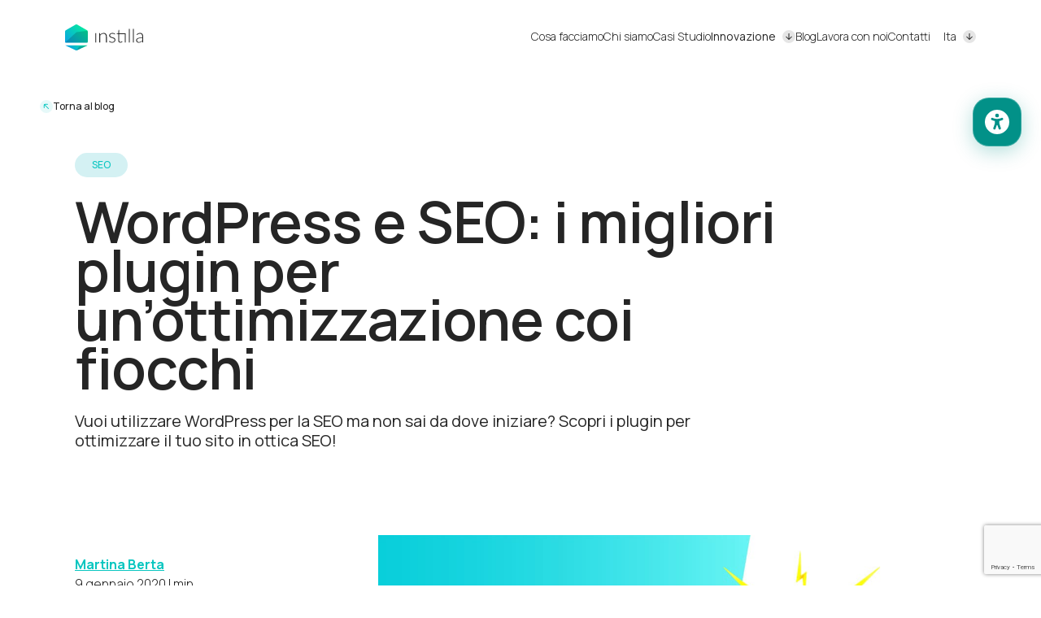

--- FILE ---
content_type: text/html; charset=UTF-8
request_url: https://www.instilla.it/wordpress-migliori-plugin-seo/
body_size: 58379
content:
<!DOCTYPE html>
<html class="html" lang="it-IT">
  <head>
    <meta charset="utf-8" />
            <!-- partials:head -->
<meta http-equiv="x-ua-compatible" content="ie=edge"/>
            <title>WordPress e SEO: i migliori plugin per un’ottimizzazione coi fiocchi | Instilla</title>
    <meta name="description" content=""/>
<meta name="viewport" content="width=device-width, initial-scale=1, shrink-to-fit=no">

<!-- Cookiebot -->
<!-- End Cookiebot -->

<!-- Google Tag Manager -->
<script>(function (w, d, s, l, i) {
        w[l] = w[l] || [];
        w[l].push({'gtm.start': new Date().getTime(), event: 'gtm.js'});
        var f = d.getElementsByTagName(s)[0], j = d.createElement(s);
        j.async = true;
        j.src = "https://sgtm.instilla.it/akblyjizwh.js?" + i;
        f.parentNode.insertBefore(j, f);
    })(window, document, 'script', 'dataLayer', '50hdvc=aWQ9R1RNLU1OWjdORA%3D%3D&sort=desc');</script>
<!-- End Google Tag Manager -->







<link rel="canonical"
      href="https://www.instilla.it/wordpress-migliori-plugin-seo/"/>
    <link rel="alternate" hreflang="it"
          href="https://www.instilla.it/wordpress-migliori-plugin-seo/"/>
    <link rel="alternate" hreflang="x-default"
          href="https://www.instilla.it/wordpress-migliori-plugin-seo/"/>




<meta property="og:locale" content="it_IT"/>
<meta property="og:type" content="website"/>
<meta property="og:title" content="WordPress e SEO: i migliori plugin per un’ottimizzazione coi fiocchi"/>
<meta property="og:description" content=""/>
<meta property="og:url" content="https://www.instilla.it/wordpress-migliori-plugin-seo/"/>
<meta property="og:site_name" content="Instilla"/>
<meta property="og:image" content="https://cms.instilla.dev/wp-content/uploads/2020/01/Instilla-10-gen-blog-def-.jpg"/>

<!--- fb manager -->
<meta name="facebook-domain-verification" content="lbkm30nmfxnpln1qclfdy080519xnd"/>

<!-- Material Icons -->
<link rel="stylesheet" href="https://cdn.materialdesignicons.com/5.3.45/css/materialdesignicons.min.css">
<!-- Font Manrope -->
<link rel="preconnect" href="https://fonts.googleapis.com">
<link rel="preconnect" href="https://fonts.gstatic.com" crossorigin>
<link href="https://fonts.googleapis.com/css2?family=Manrope:wght@200..800&display=swap" rel="stylesheet">
<!-- Bootstrap -->
<link rel="stylesheet" href="https://cdn.jsdelivr.net/npm/bootstrap@5.3.3/dist/css/bootstrap.min.css"
      integrity="sha384-QWTKZyjpPEjISv5WaRU9OFeRpok6YctnYmDr5pNlyT2bRjXh0JMhjY6hW+ALEwIH" crossorigin="anonymous">
<!-- Owl Carousel -->
<link rel="stylesheet" href="https://cdnjs.cloudflare.com/ajax/libs/OwlCarousel2/2.3.4/assets/owl.carousel.min.css"
      integrity="sha512-tS3S5qG0BlhnQROyJXvNjeEM4UpMXHrQfTGmbQ1gKmelCxlSEBUaxhRBj/EFTzpbP4RVSrpEikbmdJobCvhE3g=="
      crossorigin="anonymous"/>
<link rel="stylesheet" href="https://cdnjs.cloudflare.com/ajax/libs/OwlCarousel2/2.3.4/assets/owl.theme.default.min.css"
      integrity="sha512-sMXtMNL1zRzolHYKEujM2AqCLUR9F2C4/05cdbxjjLSRvMQIciEPCQZo++nk7go3BtSuK9kfa/s+a4f4i5pLkw=="
      crossorigin="anonymous"/>
<!-- Animate.css -->
<link rel="stylesheet" href="https://cdnjs.cloudflare.com/ajax/libs/animate.css/3.7.2/animate.min.css"
      integrity="sha512-doJrC/ocU8VGVRx3O9981+2aYUn3fuWVWvqLi1U+tA2MWVzsw+NVKq1PrENF03M+TYBP92PnYUlXFH1ZW0FpLw=="
      crossorigin="anonymous"/>
<!-- AOS -->
<link href="https://unpkg.com/aos@2.3.1/dist/aos.css" rel="stylesheet">
<!-- Slick Slider -->
<link rel="stylesheet" type="text/css" href="https://cdn.jsdelivr.net/npm/slick-carousel@1.8.1/slick/slick.css"/>
<link
        rel="stylesheet" type="text/css"
        href="https://cdn.jsdelivr.net/npm/slick-carousel@1.8.1/slick/slick-theme.css"/>
<!-- Locomotive scroll -->
<link href="
https://cdn.jsdelivr.net/npm/locomotive-scroll@4.1.4/dist/locomotive-scroll.min.css
" rel="stylesheet">
<!-- Encore -->
<link rel="stylesheet" href="/build/app.ff2fd0be.css">

<link href="/images/favicon.png" rel="shortcut icon">
<!-- /partials:head -->

    <script type="application/ld+json">{
        "@context": "http://schema.org",
        "@type": "NewsArticle",
        "headline": "WordPress e SEO: i migliori plugin per un’ottimizzazione coi fiocchi",
        "mainEntityOfPage": {
            "@type": "WebPage",
            "@id": "https://www.instilla.it/wordpress-migliori-plugin-seo"
        },
        "author": {
            "@type": "Person",
            "name": "Martina Berta"
        },
        "image": {
            "@type": "ImageObject",
            "url": "https://csm.instilla.dev/wp-content/uploads/2020/01/Instilla-10-gen-blog-def-.jpg",
            "height": 628,
            "width": 1200
        },
        "datePublished": "2020-01-09 14:52:00",
        "dateModified": "",
        "publisher": {
            "@type": "Organization",
            "name": "Instilla",
            "logo": {
                "@type": "ImageObject",
                "url": "https://admin-website.instilla.it/wp-content/uploads/2019/08/Instilla-logo-color.png",
                "height": 180,
                "width": 500
            }
        },
        "description": "Vuoi utilizzare WordPress per la SEO ma non sai da dove iniziare? Scopri i plugin per ottimizzare il tuo sito in ottica SEO!",
        "articleBody": "
WordPress è una delle migliori piattaforme per la gestione dei contenuti e la realizzazione di siti web: possiamo dire che quasi chiunque potrebbe utilizzarlo in maniera facile ed intuitiva, persino vostra nonna. Ma ci sono dei piccoli accorgimenti SEO che, se apportati nel modo corretto, posso aiutare ad accrescere il traffico organico del vostro sito. Siete curiosi di scoprire a quali plugin o “trucchetti” sto facendo riferimento? Beh, allora continuate a leggere!



 1. Yoast SEO plugin per WordPress



Si tratta di uno dei plugin di WordPress più utilizzati in quanto risulta molto facile e fornisce una chiara visione dello stato di tutto il sito web. Il plugin, infatti, utilizza dei semafori per indicare lo stato SEO di ogni pagina del sito: rosso rappresenta uno stato per niente buono e verde invece indica una buona ottimizzazione SEO all’interno della pagina.



Ci tengo a sottolineare che i professionisti della SEO non badano molto a questi indicatori, che sono del tutto relativi. Tuttavia, per le persone che non sono esperte del settore e si stanno cimentando per la prima volta alla realizzazione di un sito web in ottica “SEO”, questi semafori possono definirsi un valido aiuto.&nbsp;



Quando state inserendo del contenuto testuale all’interno di una pagina, ci sono diversi elementi che dovreste tenere a mente per la realizzazione di una pagina SEO friendly, come ad esempio headings, title e meta description.&nbsp;



Mentre gli headings li potete sempre inserire all’interno delle pagine del vostro sito web, per il title e la meta description non è sempre così: questi ultimi due elementi, infatti, possono essere indicati solo nel caso in cui venga installato il plugin Yoast SEO di WordPress.&nbsp;



Come noto, la meta description non costituisce un fattore di ranking per la pagina web. Lo stesso però non vale per il title. Per essere SEO friendly è importante che entrambi questi elementi contengano al loro interno le keyword di riferimento per quella pagina (che voi avrete sicuramente individuato attraverso una keyword research realizzata appositamente per tala pagina web).&nbsp;



La vostra meta description e il vostro title, infatti, potrebbero essere un fattore decisivo per i visitatori per indurli a fare ingresso al vostro sito all’interno della SERP. E una volta che gli utenti hanno visitato il vostro sito, elementi come i sottotitoli possono essere fondamentali per i visitatori di decidere se proseguire o meno la navigazione.



2. All in One SEO Pack



Questo plugin ha molte funzioni che sono simili, se non uguali, a quelle del plugin appena illustrato. Quello che lo differenzia è la possibilità di apportare una maggiore personalizzazione con qualche extra in più.&nbsp;



Ad esempio, alcuni degli utilizzi che potete fare di questo plugin sono:



Modificare il file robots.txt del vostro sito web attraverso l’utilizzo di una interfaccia user-friendly;Modificare il file .htaccess senza FTP;Bloccare i robot danneggiati, incluso lo spam di referral;Autogenerare le meta description per le pagine del vostro sito.



Questo plugin, come anche Yoast SEO, possiede anche il supporto per le AMP (Accelerated Mobile Pages), il che significa che si integra immediatamente con il plugin AMP WordPress ufficiale: pazzesco!



3. Rank Math



Si tratta di quello che molti definiscono come il plugin SEO più potente sul mercato. Ma anche voi vi starete chiedendo: cosa lo differenzia dai plugin appena visti sopra? Scopriamolo!



È possibile integrare direttamente la Google Search Console a questo plugin senza doverne installare di aggiuntivi;Consente di installare tutti i redirect che desiderate (301, 302, 307, 410, 451) senza dover ricorrere ad altri plugin;Offre un markup di rich snippet di 14 tipi;Consente di visualizzare le anteprime delle pubblicazioni effettuate su Facebook e Twitter.



Inoltre, questo fantastico plugin offre la possibilità di monitorare gli errori 404: consente non solo di scoprire quali sono le pagine affette da tale errore, ma anche il numero di volte che gli utenti sono atterrati su tale pagina e perché. Stregoneria? Io questo non credo. In questo modo avrete la possibilità di rimuovere l’errore nella maniera che riterrete più opportuna: eliminando la pagina che riporta tale errore o inserendo un redirect ad un’altra pagina corretta presente all’interno del vostro sito.&nbsp;



Nel caso in cui questo plugin vi abbia stregato con le sue potenzialità e stiate pensando di passare ad utilizzarlo, sappiate che potrete migrare tutte le vostre impostazioni e preferenze sia dal plugin Yoast SEO che da quello All in One SEO Pack. Non è ancora più pazzeschissimo?



4. Broken link checker per WordPress



Non si tratta di un vero e proprio plugin per la SEO, ma svolge una funzione molto importante a cui vale la pena prestare attenzione. Questo plugin infatti si occupa di controllare i link “rotti” interni ed esterni al vostro sito web. Perciò dite addio alle ore spese su Screaming Frog a scansionare i siti web per controllare se ci sono link rotti, per poi spostarsi sulla piattaforma di riferimento e dare la caccia a quei link come se fosse una caccia alle streghe.



Se questo plugin riscontra la presenza di qualche link rotto, vi avvisa lui stesso indicandovi l’HTTP status code (ad esempio 404 o 401), l’anchor text e la fonte del link, rendendovi così molto più semplice la sua ricerca e correzione.



Questo è possibile perché il plugin è in continua funzione in backgroung, alla continua ricerca di potenziali link rotti e pronto ad avvisarvi tramite mail o pop up proprio come un fidato amico.&nbsp;



Ma forse la funzione più top del top non ve l’ho ancora detta! Potete correggere o risolvere tutti i problemi di link in pochissimi click! Ad esempio, nell’immagine qua sotto è raffigurato un link rotto individuato dal plugin: cliccando su “unlink”, verrà rimosso automaticamente dal post.







Inoltre, Broken link checker suggerisce come rimpiazzare un possibile link rotto e voi potrete porre rimedio ad ogni rottura in un solo click e senza dover scavare a fondo per trovare il link perfetto.







Questo plugin è perfetto… ma ha anche dei difetti. Si tratta infatti di un plugin che potrebbe rallentare di molto la velocità del vostro sito web. Non vi consiglio di installarlo nel caso in cui il vostro servizio di hosting sia molto economico o molto lento. In effetti, un utente ha riferito di aver perso circa il 20% del proprio traffico durante l'esecuzione del plugin (OPS!), presumibilmente perché ha un effetto negativo sulla velocità del sito per altri utenti.



Siamo SEO, oltre ai plugin c’è di più



Beh, se per ottenere un buon posizionamento su Google fosse sufficiente installare un paio di plugin WordPress… noi consulenti non avremmo più un lavoro e ogni proprietario di siti web starebbe nuotando - se non affogando&nbsp;- in una miriade di traffico organico.&nbsp;



Sfortunatamente, o fortunatamente per me, non è così. Ricordate infatti che questi plugin sono un valido aiuto per eseguire una corretta gestione SEO del vostro sito web, ma non possono fare tutto loro!&nbsp;



Ci sono infatti dei passaggi fondamentali per una buona ottimizzazione, come ad esempio la realizzazione di una buona keyword research con chiavi di ricerca in target per il vostro business, o l’inserimento di una corretta struttura degli headings all’interno delle pagine del vostro sito web, piuttosto che la messa in atto di ottime strategie di link building.&nbsp;



Per conoscere questi “segreti” della SEO restate aggiornati con gli articoli del nostro blog e nel frattempo sbizzarritevi con i vostri nuovi migliori amici: i plugin! 
"
        }</script>
    
  <link rel="stylesheet" href="/build/blog.6a874f41.css">
  </head>
  <body class="">
<!-- Google Tag Manager (noscript) -->
<noscript><iframe src="https://sgtm.instilla.it/ns.html?id=GTM-MNZ7ND" height="0" width="0" style="display:none;visibility:hidden"></iframe></noscript>
<!-- End Google Tag Manager (noscript) -->


        <nav class="navbar bg-blur">
	<div class="nav-container">
		<a href="/" class="logo-container track-cta" data-button-text="Navbar logo"
			data-click-type="navbar cta">
			<svg width="96" height="32" viewBox="0 0 96 32" fill="none" xmlns="http://www.w3.org/2000/svg" class="logo">
				<g id="Logo" clip-path="url(#clip0_5585_9929)">
					<g id="Logo Vector Group">
						<path id="Vector" fill-rule="evenodd" clip-rule="evenodd"
							d="M89.9343 21.5413C89.6455 21.4459 89.3984 21.3163 89.1652 21.1459C88.953 20.9584 88.7824 20.7129 88.6467 20.43C88.511 20.1675 88.4553 19.8266 88.4553 19.4346C88.4553 19.0426 88.5702 18.6642 88.8207 18.3437C89.0887 18.0233 89.4749 17.7403 89.9935 17.5153C90.512 17.2699 91.1836 17.1029 92.0083 16.9494C92.8157 16.8165 93.7761 16.7415 94.9071 16.704V19.7141C94.6182 19.9971 94.3503 20.2391 94.0615 20.4845C93.7726 20.73 93.4664 20.9345 93.1393 21.105C92.8122 21.2754 92.4677 21.4254 92.0849 21.5175C91.7021 21.6095 91.2775 21.6675 90.8182 21.6675C90.512 21.6675 90.2022 21.6095 89.9343 21.5345V21.5413ZM95.9998 22.2947V14.7507C95.9998 14.1098 95.9232 13.5268 95.7701 13.0189C95.617 12.4939 95.3664 12.0405 95.0602 11.6655C94.754 11.3076 94.3503 11.0247 93.8875 10.8201C93.4072 10.6326 92.8505 10.5372 92.2171 10.5372C91.3715 10.5372 90.585 10.6872 89.9134 10.9872C89.2209 11.3076 88.5876 11.7576 87.9751 12.361L88.1665 12.6985C88.2048 12.7564 88.2639 12.811 88.3196 12.8485C88.3788 12.886 88.4345 12.9064 88.5319 12.9064C88.6467 12.9064 88.7998 12.8314 88.9738 12.6814C89.1478 12.5314 89.3566 12.361 89.6455 12.1735C89.9134 11.986 90.2614 11.8155 90.6442 11.6655C91.0479 11.4951 91.5455 11.4201 92.1023 11.4201C93.0245 11.4201 93.7343 11.7201 94.1937 12.286C94.6739 12.8689 94.9036 13.6973 94.9036 14.7507V15.9745C93.5604 15.9949 92.4259 16.1074 91.4655 16.2949C90.5259 16.4824 89.7359 16.7279 89.1235 17.0279C88.5284 17.3483 88.0691 17.7062 87.7976 18.1187C87.5088 18.5312 87.3557 19.0016 87.3557 19.4925C87.3557 20.0175 87.4531 20.4709 87.6236 20.8459C87.7976 21.2038 88.0447 21.5243 88.3335 21.7663C88.6398 22.0118 88.9669 22.1788 89.3497 22.2913C89.7325 22.4243 90.1187 22.4618 90.5224 22.4618C91.0026 22.4618 91.4446 22.4243 91.8482 22.3288C92.2519 22.2538 92.6347 22.1209 92.9827 21.9538C93.3272 21.7834 93.6543 21.5584 93.9814 21.3129C94.3085 21.0675 94.6148 20.7879 94.9419 20.4845L95.1159 21.9504C95.175 22.1754 95.3073 22.2879 95.5578 22.2879H95.9998V22.2947ZM83.406 22.2947H84.5405V5.38281H83.406V22.2913V22.2947ZM78.4123 22.2947H79.5468V5.38281H78.4123V22.2913V22.2947ZM66.5494 11.0826V6.68163H66.0135C65.9369 6.68163 65.8777 6.70208 65.8221 6.75663C65.7838 6.81458 65.7455 6.86912 65.7246 6.94412L65.4358 11.0826L63.4383 11.2156V11.6485C63.4383 11.7235 63.4592 11.7985 63.5149 11.836C63.5741 11.8939 63.6297 11.911 63.7272 11.911H65.4184V19.8096C65.4184 20.713 65.6481 21.3879 66.09 21.8209C66.532 22.2538 67.1653 22.4618 67.9518 22.4618C68.4494 22.4618 68.9296 22.3663 69.3924 22.1788C69.8518 21.9709 70.2381 21.7084 70.5443 21.3879L70.2381 20.9004C70.1615 20.8254 70.1023 20.7879 70.0467 20.7879C69.991 20.7879 69.9109 20.8254 69.817 20.9004C69.7196 20.9959 69.6047 21.0709 69.4516 21.1629C69.2985 21.2754 69.1245 21.3504 68.9157 21.4459C68.7243 21.5209 68.4738 21.5584 68.1849 21.5584C67.9552 21.5584 67.743 21.5209 67.5516 21.4629C67.3393 21.3879 67.1688 21.2754 67.0331 21.1254C66.88 20.9754 66.7651 20.7879 66.6886 20.5595C66.612 20.3346 66.5528 20.0721 66.5528 19.7516V11.9076H73.3874V22.2913H74.5218V11.0826H66.5528H66.5494ZM61.6149 11.778C61.1555 11.3656 60.6544 11.0451 60.0976 10.8372C59.5408 10.6497 58.8866 10.5372 58.1767 10.5372C57.5817 10.5372 57.0249 10.6326 56.5655 10.7997C56.0679 10.9701 55.6642 11.1951 55.3163 11.478C54.9891 11.761 54.7386 12.0985 54.5472 12.4735C54.3732 12.8689 54.2792 13.2644 54.2792 13.6598C54.2792 14.1473 54.3767 14.5427 54.5681 14.8632C54.7595 15.1836 54.9891 15.4665 55.3163 15.6915C55.6225 15.9165 55.9705 16.104 56.3533 16.237C56.7569 16.387 57.1397 16.5199 57.5643 16.6495C57.9679 16.7824 58.3716 16.8949 58.7753 17.0244C59.1581 17.1369 59.5061 17.2869 59.8123 17.4744C60.1185 17.6449 60.3691 17.8699 60.5605 18.1153C60.7519 18.3778 60.8493 18.6982 60.8493 19.0937C60.8493 19.4312 60.7901 19.7721 60.6579 20.0721C60.5222 20.3925 60.3308 20.6755 60.0802 20.9004C59.8297 21.1254 59.5026 21.3129 59.1198 21.4459C58.737 21.5788 58.3124 21.6538 57.8148 21.6538C57.2789 21.6538 56.837 21.5959 56.4716 21.4663C56.1271 21.3538 55.8174 21.2038 55.5703 21.0709C55.3197 20.9209 55.1283 20.7879 54.9926 20.6755C54.8395 20.5425 54.7038 20.488 54.6098 20.488C54.5333 20.488 54.4567 20.488 54.3976 20.5255C54.3593 20.563 54.3001 20.6005 54.2618 20.6755L54.0113 21.0709C54.4915 21.4834 55.01 21.8243 55.6225 22.0868C56.2175 22.3493 56.9274 22.4618 57.7522 22.4618C58.4238 22.4618 59.0189 22.3868 59.52 22.1993C60.0385 22.0118 60.4804 21.7493 60.8249 21.4288C61.1694 21.1084 61.4409 20.7504 61.6323 20.3005C61.8063 19.8675 61.9002 19.3971 61.9002 18.9096C61.9002 18.4221 61.8028 18.0437 61.6114 17.7233C61.42 17.4028 61.1694 17.1199 60.8632 16.8949C60.557 16.6699 60.209 16.4824 59.8262 16.329C59.4225 16.179 59.0189 16.0461 58.6152 15.9165C58.2115 15.7836 57.8079 15.6711 57.4251 15.5415C57.0214 15.429 56.6769 15.2791 56.3707 15.1086C56.0644 14.9382 55.8139 14.7336 55.6225 14.4882C55.4311 14.2632 55.3545 13.9427 55.3545 13.5848C55.3545 13.2848 55.4137 13.0189 55.5459 12.7394C55.6816 12.4769 55.873 12.2519 56.1236 12.0439C56.3741 11.836 56.6595 11.686 57.0249 11.5565C57.3694 11.444 57.7557 11.386 58.1976 11.386C58.6396 11.386 59.0606 11.4235 59.4086 11.519C59.7357 11.6315 60.0037 11.7269 60.2333 11.8564C60.463 11.9689 60.637 12.0814 60.7693 12.1769C60.905 12.2723 61.0198 12.3269 61.1138 12.3269C61.2286 12.3269 61.3052 12.2689 61.3817 12.1564L61.6114 11.7814L61.6149 11.778ZM43.2375 22.2947V13.6052C43.756 12.9098 44.3511 12.3814 45.0053 12.0064C45.6769 11.6315 46.3868 11.4235 47.1733 11.4235C48.1894 11.4235 48.9794 11.7235 49.477 12.3439C49.9746 12.9644 50.2252 13.8098 50.2252 14.9007V22.2913H51.377V14.9007C51.377 14.2223 51.2796 13.6223 51.1265 13.0769C50.9525 12.5519 50.7054 12.0985 50.3783 11.7235C50.072 11.3485 49.6475 11.0451 49.1673 10.8406C48.6696 10.6531 48.092 10.5406 47.4378 10.5406C46.5539 10.5406 45.7674 10.7485 45.0575 11.144C44.3476 11.5565 43.7143 12.0848 43.1749 12.7632L43.06 11.0144C43.0218 10.8269 42.9069 10.7315 42.7155 10.7315H42.0822V22.2981H43.234L43.2375 22.2947ZM37.1895 22.2947H38.303V10.7247H37.1895V22.2913V22.2947Z"
							fill="#252525" />
						<g id="Group">
							<path id="Vector_2" fill-rule="evenodd" clip-rule="evenodd"
								d="M27.9044 8.73441C27.9044 8.17157 27.5256 7.49478 27.032 7.21163L14.8436 0.212361C14.3501 -0.0707869 13.5577 -0.0707869 13.0642 0.212361L0.872337 7.20818C0.399676 7.49133 0 8.16812 0 8.73096V21.4657C0 22.0285 0.455284 22.4809 1.0044 22.4809H26.9C27.4491 22.4809 27.9044 22.0285 27.9044 21.4657V8.73441Z"
								fill="url(#paint0_linear_5585_9929)" />
							<path id="Vector_3" fill-rule="evenodd" clip-rule="evenodd"
								d="M13.0255 31.8295C13.5364 32.054 14.3705 32.054 14.8814 31.8295L26.9968 26.1113C27.5077 25.8662 27.4521 25.6797 26.903 25.6797H1.00393C0.454806 25.6797 0.416576 25.8662 0.91009 26.1113L13.0255 31.8295Z"
								fill="url(#paint1_linear_5585_9929)" />
							<g id="Vector_4" style="mix-blend-mode:multiply" opacity="0.2">
								<path fill-rule="evenodd" clip-rule="evenodd"
									d="M27.9043 8.71126C27.9043 8.16568 27.4491 7.77204 26.8826 7.84455L14.9374 9.42603C14.3883 9.502 13.5924 9.87838 13.1962 10.2548L0.719377 21.7844C0.323176 22.1608 0.43439 22.4612 1.00436 22.4612H26.8826C27.4491 22.4612 27.9043 22.0088 27.9043 21.4633V8.71126Z"
									fill="#082330" />
							</g>
							<g id="Vector_5" style="mix-blend-mode:multiply" opacity="0.2">
								<path fill-rule="evenodd" clip-rule="evenodd"
									d="M14.5201 31.4187C14.1968 31.8883 14.3671 32.0575 14.878 31.8331L26.9934 26.1149C27.5043 25.8697 27.4661 25.7385 26.8996 25.8145L18.3604 27.0368C17.8113 27.1128 17.0919 27.5652 16.7895 28.0348L14.5166 31.4187H14.5201Z"
									fill="#082330" />
							</g>
						</g>
					</g>
				</g>
				<defs>
					<linearGradient id="paint0_linear_5585_9929" x1="3.48588" y1="25.3538" x2="24.2899" y2="4.41811"
						gradientUnits="userSpaceOnUse">
						<stop stop-color="#0AA2E3" />
						<stop offset="1" stop-color="#06E9A0" />
					</linearGradient>
					<linearGradient id="paint1_linear_5585_9929" x1="7.24236" y1="32.4994" x2="20.5845" y2="19.0671"
						gradientUnits="userSpaceOnUse">
						<stop stop-color="#0AA2E3" />
						<stop offset="1" stop-color="#06E9A0" />
					</linearGradient>
					<clipPath id="clip0_5585_9929">
						<rect width="96" height="32" fill="white" />
					</clipPath>
				</defs>
			</svg>

		</a>
		<input id="menu__toggle" class="d-lg-none" type="checkbox" />
		<label class="menu__btn d-lg-none" for="menu__toggle">
			<span></span>
		</label>
		<div class="d-flex align-items-baseline list-menu-container">
			<div class="bg-menu-mobile"></div>
			<ul class="menu-list menu__box">
				<li class="nav-item menu__item">
					<a href="/cosa-facciamo/" class="track-cta" data-button-text="Cosa facciamo"
						data-click-type="navbar cta">
						Cosa facciamo
					</a>
				</li>
				<li class="nav-item menu__item">
					<a class="track-cta" data-button-text="Chi siamo" data-click-type="navbar cta" href="/persone-e-valori/">
						Chi siamo
											</a>
				</li>
				<li class="nav-item menu__item ">
					<a href="/casi-studio/" class="track-cta" data-button-text="Casi Studio"
						data-click-type="navbar cta">
						Casi Studio
					</a>
				</li>

				<li class="nav-item menu__item">
										<div class="dropdown">
						<button class="dropdown-toggle" type="button" data-bs-toggle="dropdown" aria-expanded="false">
							Innovazione
						</button>
						<ul class="dropdown-menu">
							<li>
								<a class="dropdown-item track-cta" data-button-text="Intelligenza Artificiale" data-click-type="navbar cta" href="/intelligenza-artificiale/">
								Intelligenza Artificiale
									<svg xmlns="http://www.w3.org/2000/svg" width="7" height="7" viewbox="0 0 7 7" fill="none">
										<path d="M0.646447 5.6213C0.451184 5.81656 0.451184 6.13314 0.646447 6.32841C0.841709 6.52367 1.15829 6.52367 1.35355 6.32841L0.646447 5.6213ZM6.44975 1.02511C6.44975 0.748964 6.22589 0.525106 5.94975 0.525106L1.44975 0.525106C1.17361 0.525106 0.949747 0.748964 0.949747 1.02511C0.949747 1.30125 1.17361 1.52511 1.44975 1.52511L5.44975 1.52511L5.44975 5.52511C5.44975 5.80125 5.6736 6.02511 5.94975 6.02511C6.22589 6.02511 6.44975 5.80125 6.44975 5.52511L6.44975 1.02511ZM1.35355 6.32841L6.3033 1.37866L5.59619 0.671553L0.646447 5.6213L1.35355 6.32841Z"/>
									</svg>
								</a>
							</li>
							<li>
								<a class="dropdown-item track-cta" data-button-text="Soluzioni Martech" data-click-type="navbar cta" href="/martech/">
								Soluzioni Martech
									<svg xmlns="http://www.w3.org/2000/svg" width="7" height="7" viewbox="0 0 7 7" fill="none">
										<path d="M0.646447 5.6213C0.451184 5.81656 0.451184 6.13314 0.646447 6.32841C0.841709 6.52367 1.15829 6.52367 1.35355 6.32841L0.646447 5.6213ZM6.44975 1.02511C6.44975 0.748964 6.22589 0.525106 5.94975 0.525106L1.44975 0.525106C1.17361 0.525106 0.949747 0.748964 0.949747 1.02511C0.949747 1.30125 1.17361 1.52511 1.44975 1.52511L5.44975 1.52511L5.44975 5.52511C5.44975 5.80125 5.6736 6.02511 5.94975 6.02511C6.22589 6.02511 6.44975 5.80125 6.44975 5.52511L6.44975 1.02511ZM1.35355 6.32841L6.3033 1.37866L5.59619 0.671553L0.646447 5.6213L1.35355 6.32841Z"/>
									</svg>
								</a>
							</li>
							<li>
								<a class="dropdown-item track-cta" data-button-text="Tech" data-click-type="navbar cta" href="/tech/">
								Tech
									<svg xmlns="http://www.w3.org/2000/svg" width="7" height="7" viewbox="0 0 7 7" fill="none">
										<path d="M0.646447 5.6213C0.451184 5.81656 0.451184 6.13314 0.646447 6.32841C0.841709 6.52367 1.15829 6.52367 1.35355 6.32841L0.646447 5.6213ZM6.44975 1.02511C6.44975 0.748964 6.22589 0.525106 5.94975 0.525106L1.44975 0.525106C1.17361 0.525106 0.949747 0.748964 0.949747 1.02511C0.949747 1.30125 1.17361 1.52511 1.44975 1.52511L5.44975 1.52511L5.44975 5.52511C5.44975 5.80125 5.6736 6.02511 5.94975 6.02511C6.22589 6.02511 6.44975 5.80125 6.44975 5.52511L6.44975 1.02511ZM1.35355 6.32841L6.3033 1.37866L5.59619 0.671553L0.646447 5.6213L1.35355 6.32841Z"/>
									</svg>
								</a>
							</li>
						</ul> 
					</div>
				</li>

																<li class="nav-item menu__item ">
					<a href="/blog/" class="track-cta" data-button-text="Blog"
						data-click-type="navbar cta">
						Blog
					</a>
				</li>
								<li class="nav-item menu__item">
					<a href="/lavora-con-noi/" class="track-cta" data-button-text="Lavora con noi"
						data-click-type="navbar cta">
						Lavora con noi
					</a>
				</li>
				<li class="nav-item menu__item">
					<a href="/contatti/" class="track-cta" data-button-text="Contatti"
						data-click-type="navbar cta">
						Contatti
					</a>
				</li>
				<div class="nav-item menu__item d-lg-none language-menu-item">
					<div class="dropdown">
													<button class="btn btn-secondary dropdown-toggle" type="button" data-bs-toggle="dropdown"
								aria-expanded="false">
								Ita
							</button>
												<ul class="dropdown-menu">
							<li>
								<a class="dropdown-item track-cta d-none" data-button-text="Ita"
									data-click-type="navbar cta" href="//www.instilla.it/wordpress-migliori-plugin-seo/">
									Ita
								</a>
								<a class="dropdown-item track-cta " data-button-text="En"
									data-click-type="navbar cta" href="//www.instilla.it/en/wordpress-migliori-plugin-seo/">
									En
								</a>
							</li>
						</ul>
					</div>
				</div>
			</ul>
						<div class="nav-item d-none d-lg-block">
				<div class="dropdown">
					<a class="dropdown-toggle" type="button" id="language-selector" data-toggle="dropdown"
						aria-haspopup="true" aria-expanded="false"
						href="//www.instilla.it/">
															Ita
												</a>
					<div class="dropdown-menu" aria-labelledby="language-selector">
						<a class="dropdown-item track-cta d-none" data-button-text="Ita"
							data-click-type="navbar cta" href="//www.instilla.it/wordpress-migliori-plugin-seo/">
							Ita
						</a>
						<a class="dropdown-item track-cta " data-button-text="En"
							data-click-type="navbar cta" href="//www.instilla.it/en/wordpress-migliori-plugin-seo/">
							En
						</a>
					</div>
				</div>
			</div>
		</div>
	</div>
</nav>    
    <main class="">
      
  <section class="section blog-post-page">
    <div class="px-lg-5 px-4 mb-lg-5 mb-4 pb-2 pb-lg-0">
      <a href="/blog/" class="back btn p-0">
        <svg xmlns="http://www.w3.org/2000/svg" width="9" height="10" viewbox="0 0 9 10" fill="none">
          <path d="M0.575736 8.07574C0.341421 8.31005 0.341421 8.68995 0.575736 8.92426C0.810051 9.15858 1.18995 9.15858 1.42426 8.92426L0.575736 8.07574ZM8.6 1.5C8.6 1.16863 8.33137 0.9 8 0.9L2.6 0.9C2.26863 0.9 2 1.16863 2 1.5C2 1.83137 2.26863 2.1 2.6 2.1L7.4 2.1L7.4 6.9C7.4 7.23137 7.66863 7.5 8 7.5C8.33137 7.5 8.6 7.23137 8.6 6.9L8.6 1.5ZM1.42426 8.92426L8.42426 1.92426L7.57574 1.07574L0.575736 8.07574L1.42426 8.92426Z" fill="white"/>
        </svg>
        Torna al blog
      </a>
    </div>
    <div class="container pb-lg-5 mb-lg-5 mb-4">
      <div class="row">
        <div class="col-lg-10">
          <div class="d-flex flex-wrap gap-3 mb-4">
                          <div class="py-2 btn light-blue pointer-event-none">SEO</div>
                      </div>
          <h1 class="title mb-4">
            WordPress e SEO: i migliori plugin per un’ottimizzazione coi fiocchi
          </h1>
        </div>
        <div class="col-lg-9">
          <p class="h5 fw-normal">
            Vuoi utilizzare WordPress per la SEO ma non sai da dove iniziare? Scopri i plugin per ottimizzare il tuo sito in ottica SEO!
          </p>
        </div>
      </div>
    </div>

    <div class="container">
      <div class="row">
        <div class="col-lg-4">
          <p class="mt-4 mb-5">
            <a href="/author/21/"><b>Martina Berta</b></a> <br>
            9 gennaio 2020 |
             min
          </p>

                    <div class="social-share-container">
            <p class="text-uppercase text-blue mb-3">
              <small> Share</small>
            </p>
            <div class="social-share">
                              <div class="st-custom-button share-link-button" data-network="facebook">
                  <div class="pi-icon">
                    <img src="/images/icon-facebook.svg" alt="icon facebook">
                  </div>
                </div>
                              <div class="st-custom-button share-link-button" data-network="linkedin">
                  <div class="pi-icon">
                    <img src="/images/icon-linkedin.svg" alt="icon linkedin">
                  </div>
                </div>
                              <div class="st-custom-button share-link-button" data-network="twitter">
                  <div class="pi-icon">
                    <img src="/images/icon-x.svg" alt="icon twitter">
                  </div>
                </div>
                              <div class="st-custom-button share-link-button" data-network="email">
                  <div class="pi-icon">
                    <img src="/images/icon-gmail.svg" alt="icon email">
                  </div>
                </div>
                          </div>
          </div>
        </div>
        <div class="col-lg-8">
          <img src="https://cms.instilla.dev/wp-content/uploads/2020/01/Instilla-10-gen-blog-def-.jpg" alt="WordPress e SEO: i migliori plugin per un’ottimizzazione coi fiocchi" class="post-avatar img-fluid mb-5 pb-lg-5 mt-4 mt-lg-0">
          <div class="post-content">
            <!-- wp:paragraph -->
<p>WordPress è una delle migliori piattaforme per la gestione dei contenuti e la realizzazione di siti web: possiamo dire che quasi chiunque potrebbe utilizzarlo in maniera facile ed intuitiva, persino vostra nonna. Ma ci sono dei <strong>piccoli accorgimenti SEO che, se apportati nel modo corretto, posso aiutare ad accrescere il traffico organico del vostro sito.</strong> Siete curiosi di scoprire a quali plugin o “trucchetti” sto facendo riferimento? Beh, allora continuate a leggere!</p>
<!-- /wp:paragraph -->

<!-- wp:heading -->
<h2> 1. Yoast SEO plugin per WordPress</h2>
<!-- /wp:heading -->

<!-- wp:paragraph -->
<p>Si tratta di <strong>uno dei plugin di WordPress più utilizzati</strong> in quanto risulta molto facile e fornisce una chiara visione dello stato di tutto il sito web. Il plugin, infatti, utilizza dei semafori per indicare lo stato SEO di ogni pagina del sito: rosso rappresenta uno stato per niente buono e verde invece indica una buona ottimizzazione SEO all’interno della pagina.</p>
<!-- /wp:paragraph -->

<!-- wp:paragraph -->
<p>Ci tengo a sottolineare che <strong>i professionisti della SEO non badano molto a questi indicatori, che sono del tutto relativi.</strong> Tuttavia, per le persone che non sono esperte del settore e si stanno cimentando per la prima volta alla realizzazione di un sito web in ottica “SEO”, questi semafori possono definirsi un valido aiuto.&nbsp;</p>
<!-- /wp:paragraph -->

<!-- wp:paragraph -->
<p>Quando state inserendo del contenuto testuale all’interno di una pagina, ci sono <strong>diversi elementi che dovreste tenere a mente per la realizzazione di una pagina SEO friendly, come ad esempio headings, title e meta description.&nbsp;</strong></p>
<!-- /wp:paragraph -->

<!-- wp:paragraph -->
<p>Mentre gli headings li potete sempre inserire all’interno delle pagine del vostro sito web, per il title e la meta description non è sempre così: questi ultimi due elementi, infatti, possono essere indicati solo nel caso in cui venga installato il plugin Yoast SEO di WordPress.&nbsp;</p>
<!-- /wp:paragraph -->

<!-- wp:paragraph -->
<p>Come noto, <strong>la meta description non costituisce un fattore di ranking per la pagina web. Lo stesso però non vale per il title.</strong> Per essere SEO friendly è importante che entrambi questi elementi contengano al loro interno le keyword di riferimento per quella pagina (che voi avrete sicuramente individuato attraverso una keyword research realizzata appositamente per tala pagina web).&nbsp;</p>
<!-- /wp:paragraph -->

<!-- wp:paragraph -->
<p>La vostra meta description e il vostro title, infatti, potrebbero essere un fattore decisivo per i visitatori per indurli a fare ingresso al vostro sito all’interno della SERP. E una volta che gli utenti hanno visitato il vostro sito,<strong> elementi come i sottotitoli possono essere fondamentali per i visitatori di decidere se proseguire o meno la navigazione.</strong></p>
<!-- /wp:paragraph -->

<!-- wp:heading -->
<h2>2. All in One SEO Pack</h2>
<!-- /wp:heading -->

<!-- wp:paragraph -->
<p>Questo plugin ha molte funzioni che sono simili, se non uguali, a quelle del plugin appena illustrato. Quello che lo differenzia è la<strong> possibilità di apportare una maggiore personalizzazione con qualche extra in più.&nbsp;</strong></p>
<!-- /wp:paragraph -->

<!-- wp:paragraph -->
<p>Ad esempio, alcuni degli utilizzi che potete fare di questo plugin sono:</p>
<!-- /wp:paragraph -->

<!-- wp:list -->
<ul><li>Modificare il file robots.txt del vostro sito web attraverso l’utilizzo di una interfaccia user-friendly;</li><li>Modificare il file .htaccess senza FTP;</li><li>Bloccare i "robot danneggiati", incluso lo spam di referral;</li><li>Autogenerare le meta description per le pagine del vostro sito.</li></ul>
<!-- /wp:list -->

<!-- wp:paragraph -->
<p>Questo plugin, come anche Yoast SEO, possiede anche il supporto per le AMP (Accelerated Mobile Pages), il che significa che si integra immediatamente con il plugin AMP WordPress ufficiale: pazzesco!</p>
<!-- /wp:paragraph -->

<!-- wp:heading -->
<h2>3. Rank Math</h2>
<!-- /wp:heading -->

<!-- wp:paragraph -->
<p><strong>Si tratta di quello che molti definiscono come il plugin SEO più potente sul mercato.</strong> Ma anche voi vi starete chiedendo:<strong> cosa lo differenzia dai plugin appena visti sopra? Scopriamolo!</strong></p>
<!-- /wp:paragraph -->

<!-- wp:list -->
<ul><li>È possibile <strong>integrare direttamente la Google Search Console</strong> a questo plugin senza doverne installare di aggiuntivi;</li><li>Consente di <strong>installare tutti i redirect che desiderate</strong> (301, 302, 307, 410, 451) senza dover ricorrere ad altri plugin;</li><li>Offre un <strong>markup di rich snippet di 14 tipi</strong>;</li><li>Consente di visualizzare le <strong>anteprime delle pubblicazioni effettuate su Facebook e Twitter</strong>.</li></ul>
<!-- /wp:list -->

<!-- wp:paragraph -->
<p>Inoltre,<strong> questo fantastico plugin offre la</strong> <strong>possibilità di monitorare gli errori 404</strong>: consente non solo di scoprire quali sono le pagine affette da tale errore, ma anche il numero di volte che gli utenti sono atterrati su tale pagina e perché. <strong>Stregoneria? Io questo non credo.</strong> In questo modo avrete la possibilità di rimuovere l’errore nella maniera che riterrete più opportuna: eliminando la pagina che riporta tale errore o inserendo un redirect ad un’altra pagina corretta presente all’interno del vostro sito.&nbsp;</p>
<!-- /wp:paragraph -->

<!-- wp:paragraph -->
<p>Nel caso in cui questo plugin vi abbia stregato con le sue potenzialità e stiate pensando di passare ad utilizzarlo, sappiate che <strong>potrete migrare tutte le vostre impostazioni e preferenze sia dal plugin Yoast SEO che da quello All in One SEO Pack</strong>. Non è ancora più pazzeschissimo?</p>
<!-- /wp:paragraph -->

<!-- wp:heading -->
<h2>4. Broken link checker per WordPress</h2>
<!-- /wp:heading -->

<!-- wp:paragraph -->
<p>Non si tratta di un vero e proprio plugin per la SEO, ma svolge una funzione molto importante a cui vale la pena prestare attenzione. Questo plugin infatti si occupa di <strong>controllare i link “rotti” interni ed esterni al vostro sito web.</strong> Perciò dite addio alle ore spese su Screaming Frog a scansionare i siti web per controllare se ci sono link rotti, per poi spostarsi sulla piattaforma di riferimento e dare la caccia a quei link come se fosse una caccia alle streghe.</p>
<!-- /wp:paragraph -->

<!-- wp:paragraph -->
<p>Se questo plugin riscontra la presenza di qualche link rotto, vi avvisa lui stesso indicandovi l’HTTP status code (ad esempio 404 o 401), l’anchor text e la fonte del link, rendendovi così molto più semplice la sua ricerca e correzione.</p>
<!-- /wp:paragraph -->

<!-- wp:paragraph -->
<p>Questo è possibile perché il plugin è in continua funzione in backgroung, alla continua ricerca di potenziali link rotti e <strong>pronto ad avvisarvi tramite mail o pop up proprio come un fidato amico.&nbsp;</strong></p>
<!-- /wp:paragraph -->

<!-- wp:paragraph -->
<p><strong>Ma forse la funzione più top del top non ve l’ho ancora detta!</strong> Potete correggere o risolvere tutti i problemi di link in pochissimi click! Ad esempio, nell’immagine qua sotto è raffigurato un link rotto individuato dal plugin: cliccando su “unlink”, verrà rimosso automaticamente dal post.</p>
<!-- /wp:paragraph -->

<!-- wp:image {"id":4918} -->
<figure class="wp-block-image"><img src="https://csm.instilla.dev/wp-content/uploads/2020/01/pasted-image-0.png" alt="Broken link checker" class="wp-image-4918"/></figure>
<!-- /wp:image -->

<!-- wp:paragraph -->
<p>Inoltre, Broken link checker <strong>suggerisce come rimpiazzare un possibile link rotto </strong>e voi potrete porre rimedio ad ogni rottura in un solo click e senza dover scavare a fondo per trovare il link perfetto.</p>
<!-- /wp:paragraph -->

<!-- wp:image {"id":4920} -->
<figure class="wp-block-image"><img src="https://csm.instilla.dev/wp-content/uploads/2020/01/pasted-image-0-1.png" alt="Broken link checker plugin" class="wp-image-4920"/></figure>
<!-- /wp:image -->

<!-- wp:paragraph -->
<p><strong>Questo plugin è perfetto… ma ha anche dei difetti.</strong> Si tratta infatti di un plugin che potrebbe rallentare di molto la velocità del vostro sito web. Non vi consiglio di installarlo nel caso in cui il vostro <a href="https://instilla.it/servizio-hosting-come-sceglierlo/">servizio di hosting</a> sia molto economico o molto lento. In effetti, un utente ha riferito di aver perso circa il 20% del proprio traffico durante l'esecuzione del plugin (OPS!), presumibilmente perché ha un effetto negativo sulla velocità del sito per altri utenti.</p>
<!-- /wp:paragraph -->

<!-- wp:heading -->
<h2>Siamo SEO, oltre ai plugin c’è di più</h2>
<!-- /wp:heading -->

<!-- wp:paragraph -->
<p>Beh, se per ottenere un buon posizionamento su Google fosse sufficiente installare un paio di plugin WordPress… noi consulenti non avremmo più un lavoro e ogni proprietario di siti web starebbe nuotando - se non affogando&nbsp;- in una miriade di traffico organico.&nbsp;</p>
<!-- /wp:paragraph -->

<!-- wp:paragraph -->
<p><strong>Sfortunatamente, o fortunatamente per me, non è così.</strong> Ricordate infatti che questi plugin sono un valido aiuto per eseguire una corretta gestione SEO del vostro sito web, ma <strong>non possono fare tutto loro!&nbsp;</strong></p>
<!-- /wp:paragraph -->

<!-- wp:paragraph -->
<p>Ci sono infatti dei <strong><a href="https://instilla.it/seo-introduzione-allottimizzazione-per-i-motori-di-ricerca/" target="_blank" rel="noreferrer noopener" aria-label="passaggi fondamentali per una buona ottimizzazione (apre in una nuova scheda)">passaggi fondamentali per una buona ottimizzazione</a></strong>, come ad esempio la <a href="https://instilla.it/analisi-ricerca-keyword-seo/">realizzazione di una buona keyword research</a> con chiavi di ricerca in target per il vostro business, o l’inserimento di una <a href="https://instilla.it/seo-copywriting/">corretta struttura degli headings</a> all’interno delle pagine del vostro sito web, piuttosto che la messa in atto di ottime <a href="https://instilla.it/link-building-seo/">strategie di link building</a>.&nbsp;</p>
<!-- /wp:paragraph -->

<!-- wp:paragraph -->
<p>Per conoscere questi “segreti” della SEO <strong>restate aggiornati con gli articoli del nostro blog</strong> e nel frattempo sbizzarritevi con i vostri nuovi migliori amici: i plugin! </p>
<!-- /wp:paragraph -->
          </div>
        </div>
      </div>
    </div>
  </section>

  <section class="bg-light-gray section-xl blog-articles-list">
  <div class="container">
    <div class="d-flex align-items-lg-end justify-content-between flex-column flex-lg-row gap-3 mb-5">
      <h2 class="mb-0">
        Potrebbero interessarti
      </h2>
      <a href="/blog/" class="d-flex align-items-center track-cta" data-click-type="cta" data-button-text="Vedi tutti">Vedi tutti
        <span>
          <svg xmlns="http://www.w3.org/2000/svg" width="6" height="6" viewbox="0 0 6 6" fill="none">
            <path d="M0.171837 5.12301C-0.0234249 5.31827 -0.0234249 5.63485 0.171837 5.83012C0.367099 6.02538 0.683682 6.02538 0.878944 5.83012L0.171837 5.12301ZM5.97514 0.526815C5.97514 0.250673 5.75128 0.026815 5.47514 0.0268152L0.975138 0.0268153C0.698996 0.0268151 0.475138 0.250673 0.475138 0.526815C0.475138 0.802958 0.698996 1.02682 0.975138 1.02682L4.97514 1.02681L4.97514 5.02682C4.97514 5.30296 5.199 5.52682 5.47514 5.52682C5.75128 5.52682 5.97514 5.30296 5.97514 5.02682L5.97514 0.526815ZM0.878944 5.83012L5.82869 0.880369L5.12158 0.173262L0.171837 5.12301L0.878944 5.83012Z" fill="#08C6C0"/>
          </svg>
        </span>
      </a>
    </div>
    <div class="row g-4">
                        <div class="col-lg-4">
            <a href="/flux-2-il-modello-che-porta-la-generazione-ai-a-un-livello-professionale/" class="track-cta" data-click-type="articolo" data-title="FLUX 2: Il modello che porta la generazione AI a un livello professionale">
  <div class="blog-article-card">
    <div class="image-container">
      <img src="https://cms.instilla.dev/wp-content/uploads/2025/12/copertina.png" alt="">
    </div>
    <div class="info-container">
      <div>
        <p class="blog-card-label">News</p>
        <p class="fw-700 text-body">FLUX 2: Il modello che porta la generazione AI a un livello professionale</p>
      </div>
      <span class="blog-card-author">Giammarco Gizzi</span>
    </div>
  </div>
</a>
          </div>
                                <div class="col-lg-4">
            <a href="/nano-banana-pro-arriva-su-google-slides-scopri-come-usarlo-al-meglio/" class="track-cta" data-click-type="articolo" data-title="Nano Banana Pro arriva su Google Slides: scopri come usarlo al meglio">
  <div class="blog-article-card">
    <div class="image-container">
      <img src="https://cms.instilla.dev/wp-content/uploads/2025/11/nanobanana.avif" alt="">
    </div>
    <div class="info-container">
      <div>
        <p class="blog-card-label">News</p>
        <p class="fw-700 text-body">Nano Banana Pro arriva su Google Slides: scopri come usarlo al meglio</p>
      </div>
      <span class="blog-card-author">Giammarco Gizzi</span>
    </div>
  </div>
</a>
          </div>
                                <div class="col-lg-4">
            <a href="/google-presenta-gemini-3-piu-contesto-meno-prompt/" class="track-cta" data-click-type="articolo" data-title="Google presenta Gemini 3: più contesto, meno prompt">
  <div class="blog-article-card">
    <div class="image-container">
      <img src="https://cms.instilla.dev/wp-content/uploads/2025/11/google-gemini-3-inc.webp" alt="">
    </div>
    <div class="info-container">
      <div>
        <p class="blog-card-label">News</p>
        <p class="fw-700 text-body">Google presenta Gemini 3: più contesto, meno prompt</p>
      </div>
      <span class="blog-card-author">Giammarco Gizzi</span>
    </div>
  </div>
</a>
          </div>
                  </div>
  </div>



</section>

    </main>

    <div class="">
              <section id="newsletter-footer">
  <div class="container">
    <p class="h2">Fai risuonare <br>la tua casella di posta</p>
    <div class="newsletter-form-container">
      <p class="mb-3 label w-90 w-xl-100 mx-auto">Iscriviti alla newsletter</p>
      <form id="newsletter-form" method="post" data-type="newsletter">
        <input type="email" name="email" id="email-newsletter" class="w-90 w-xl-100 mx-auto" placeholder="La tua email qui" required>
        <input type="hidden" class="g-recaptcha-response-input" name="grecaptchaResponse"/>
        <input id="tag" type="text" name="tag" hidden value="newsletter">
        <button type="submit">
          <svg xmlns="http://www.w3.org/2000/svg" width="24" height="17" viewBox="0 0 24 17" fill="none">
            <path d="M2 7.43516C1.39249 7.43516 0.9 7.92764 0.9 8.53516C0.9 9.14267 1.39249 9.63516 2 9.63516L2 7.43516ZM22.7778 9.31297C23.2074 8.8834 23.2074 8.18691 22.7778 7.75734L15.7775 0.75698C15.3479 0.327404 14.6514 0.327404 14.2218 0.75698C13.7922 1.18656 13.7922 1.88304 14.2218 2.31262L20.4444 8.53515L14.2218 14.7577C13.7922 15.1873 13.7922 15.8838 14.2218 16.3133C14.6514 16.7429 15.3479 16.7429 15.7775 16.3133L22.7778 9.31297ZM2 9.63516L22 9.63515L22 7.43515L2 7.43516L2 9.63516Z" fill="#252525"/>
          </svg>
        </button>
      </form>
      <small class="d-block mt-3 text-black">Cliccando su “ISCRIVITI” confermi di aver letto e accettato la nostra <a href="https://www.iubenda.com/privacy-policy/936871" target="_blank" class="text-black">Informativa sulla Privacy</a> e i <a href="/condizioni/" target="_blank" class="text-black">Termini di Utilizzo</a>. Accetti di ricevere aggiornamenti sulle novità e i corsi di Instilla tramite newsletter e altre iniziative di marketing</small>
      <div id="thankyou-msg" class="d-none">
        <div class="mt-3">
          <p>Grazie per esserti iscritto alla nostra Newsletter!</p>
        </div>
      </div>
    </div>
  </div>
</section>

          </div>

          <!-- partials:footer -->
                            
<div class="overflow-hidden">
  <div class="phrase-slider footer-phrase">
    <div class="phrases scrollbar-hidden py-2">
              <p class="phrase">Recipe for <span>results</span></p>
              <p class="phrase">Recipe for <span>results</span></p>
              <p class="phrase">Recipe for <span>results</span></p>
              <p class="phrase">Recipe for <span>results</span></p>
              <p class="phrase">Recipe for <span>results</span></p>
              <p class="phrase">Recipe for <span>results</span></p>
              <p class="phrase">Recipe for <span>results</span></p>
          </div>
  </div>
</div>
<footer>
  <div class="container">
    <div class="row">
      <div class="col-lg-7">
        <p class="pb-3 fw-500 name">Instilla</p>
          <div class="d-xl-block d-flex justify-content-between">
            <p class="mb-3 pb-3">
              Via Arcivescovo Calabiana 6<br>20139 | Milano, Italy
            </p>
            <div>
              <a class="track-cta" data-button-text="team@instilla.it" data-click-type="contatti"
                 id="mail" href="mailto:team@instilla.it">team@instilla.it</a> <br>
              <a class="track-cta" data-button-text="+39 0287169918" data-click-type="contatti"
                 id="phone" href="tel:+390287169918">+39 0287169918</a>
            </div>
          </div>
      </div>
      <div class="col-lg-5 mt-5 mt-lg-0">
        <div class="d-flex justify-content-between flex-wrap">
          <ul class="sitemap">
            <li>
              <a class="track-cta" data-button-text="Cosa facciamo" data-click-type="footer cta"
                 href="/cosa-facciamo/">Cosa facciamo</a>
            </li>
            <li>
              <a class="track-cta" data-button-text="Chi siamo" data-click-type="footer cta"
                 href="/persone-e-valori/">Chi siamo</a>
            </li>
            <li>
              <a class="track-cta" data-button-text="Casi Studio" data-click-type="footer cta"
                 href="/casi-studio/">Casi Studio</a>
            </li>
            <li>
              <a class="track-cta" data-button-text="Tecnologie" data-click-type="footer cta"
                 href="/martech/">Tecnologie</a>
            </li>
                        <li>
              <a class="track-cta" data-button-text="Blog" data-click-type="footer cta"
                 href="/blog/">Blog</a>
            </li>
                        <li>
              <a class="track-cta" data-button-text="Lavora con noi" data-click-type="footer cta"
                 href="/lavora-con-noi/">Lavora con noi</a>
            </li>
            <li>
              <a class="track-cta" data-button-text="Contatti" data-click-type="footer cta"
                 href="#">Contatti</a>
            </li>
          </ul>
          <ul class="external-links">
            <li>
              <a class="track-cta" data-button-text="InnexDATA" data-click-type="footer cta"
                 href="https://www.innexdata.io/" target="_blank">InnexDATA</a>
            </li>
                      </ul>
          <ul class="social-list">
            <li>
              <a class="track-cta" data-social="linkedin" data-click-type="social"
                 href="https://www.linkedin.com/company/instilla" target="_blank">LinkedIn</a>
            </li>
            <li>
              <a class="track-cta" data-social="instagram" data-click-type="social"
                 href="https://www.instagram.com/instilla_it/" target="_blank">Instagram</a>
            </li>
            <li>
              <a class="track-cta" data-social="facebook" data-click-type="social"
                 href="https://www.facebook.com/instilla/" target="_blank">Facebook</a>
            </li>
            <li>
              <a class="track-cta" data-social="spotify" data-click-type="social"
                 href="https://open.spotify.com/user/6yileu5dgdnoz1g3neu7i23er" target="_blank">Spotify</a>
            </li>
          </ul>
          <button id="backToTopBtn" class="d-lg-none d-flex back-to-top-btn track-cta" data-button-text="Torna su" data-click-type="cta">Torna su
            <svg xmlns="http://www.w3.org/2000/svg" width="10" height="12" viewBox="0 0 10 12" fill="none">
              <path d="M4.4 10.9492C4.4 11.2806 4.66863 11.5492 5 11.5492C5.33137 11.5492 5.6 11.2806 5.6 10.9492H4.4ZM5.42426 0.62546C5.18995 0.391145 4.81005 0.391145 4.57574 0.62546L0.757359 4.44384C0.523045 4.67815 0.523045 5.05805 0.757359 5.29236C0.991674 5.52668 1.37157 5.52668 1.60589 5.29236L5 1.89825L8.39411 5.29236C8.62843 5.52668 9.00833 5.52668 9.24264 5.29236C9.47696 5.05805 9.47696 4.67815 9.24264 4.44384L5.42426 0.62546ZM5.6 10.9492L5.6 1.04972H4.4L4.4 10.9492H5.6Z" fill="white"/>
            </svg>
          </button>
        </div>
      </div>
    </div>
  </div>
  <button id="backToTopBtn" class="d-lg-flex d-none back-to-top-btn me-5 track-cta" data-button-text="Torna su" data-click-type="cta">Torna su
    <svg xmlns="http://www.w3.org/2000/svg" width="10" height="12" viewBox="0 0 10 12" fill="none">
      <path d="M4.4 10.9492C4.4 11.2806 4.66863 11.5492 5 11.5492C5.33137 11.5492 5.6 11.2806 5.6 10.9492H4.4ZM5.42426 0.62546C5.18995 0.391145 4.81005 0.391145 4.57574 0.62546L0.757359 4.44384C0.523045 4.67815 0.523045 5.05805 0.757359 5.29236C0.991674 5.52668 1.37157 5.52668 1.60589 5.29236L5 1.89825L8.39411 5.29236C8.62843 5.52668 9.00833 5.52668 9.24264 5.29236C9.47696 5.05805 9.47696 4.67815 9.24264 4.44384L5.42426 0.62546ZM5.6 10.9492L5.6 1.04972H4.4L4.4 10.9492H5.6Z" fill="white"/
    </svg>
  </button>
  <div class="policy-container d-lg-block d-none">
    <div class="container">
      <div class="row">
        <div class="col-lg-7">
          <p class="mb-0">All rights are reserved | 2025 <br>Questo sito è protetto da reCAPTCHA e applica le <a href="https://policies.google.com/privacy" target="_blank">Norme sulla privacy</a> e i <a href="https://policies.google.com/terms" target="_blank">Termini di servizio</a> di Google.</p>
        </div>
        <div class="col-lg-5">
          <div class="d-flex justify-content-between">
            <p class="mb-0">P.IVA: IT08961440966</p>
            <div>
              <a class="track-cta" data-button-text="Condizioni Generali" data-click-type="cta" href="/condizioni/">Condizioni Generali</a> |
              <a class="track-cta" data-button-text="Cookies" data-click-type="cta" href="/cookies/">Cookies</a> |
              <a class="track-cta" data-button-text="Privacy Policy" data-click-type="cta" href="https://www.iubenda.com/privacy-policy/936871">Privacy Policy</a></div>
          </div>
        </div>
      </div>
    </div>
  </div>
  <div class="policy-container d-lg-none d-block">
    <div class="container">
      <div class="row">
        <div class="col-12 mb-3 pb-1">
          <div class="text-center"><a href="#">Condizioni Generali</a> | <a href="#">Cookies</a> | <a href="https://www.iubenda.com/privacy-policy/936871">Privacy Policy</a></div>
        </div>
        <div class="col-12">
          <div class="d-flex justify-content-between">
            <p class="mb-0">All rights are reserved | 2025</p>
            <p class="mb-0">P.IVA: IT08961440966</p>
          </div>
        </div>
      </div>
    </div>
  </div>

</footer>
<!-- /partials:footer -->
    
    <script>
      // Check if IE
      function isIE() {
        var ua = window.navigator.userAgent;
        ua = navigator.userAgent;
        /* MSIE used to detect old browsers and Trident used to newer ones*/
        var is_ie = ua.indexOf("MSIE") > -1 || ua.indexOf("Trident/") > -1;

        return is_ie;

      }

      if (isIE()){
        alert('Per una corretta visualizzazione del sito ti consigliamo di utilizzare un browser più recente (ad esempio Google Chrome, Microsoft Edge, Safari, Firefox).');
      }
    </script>
          <!-- JQuery -->
<script src="https://code.jquery.com/jquery-3.5.1.min.js" integrity="sha256-9/aliU8dGd2tb6OSsuzixeV4y/faTqgFtohetphbbj0=" crossorigin="anonymous"></script>
<!-- Isotope -->
<script src="https://cdnjs.cloudflare.com/ajax/libs/jquery.isotope/3.0.6/isotope.pkgd.min.js"></script>
<!-- Bootstrap -->
<script src="https://cdn.jsdelivr.net/npm/bootstrap@5.3.3/dist/js/bootstrap.bundle.min.js" integrity="sha384-YvpcrYf0tY3lHB60NNkmXc5s9fDVZLESaAA55NDzOxhy9GkcIdslK1eN7N6jIeHz" crossorigin="anonymous"></script>
<!-- Owl Carousel -->
<script src="https://cdnjs.cloudflare.com/ajax/libs/OwlCarousel2/2.3.4/owl.carousel.min.js" integrity="sha512-bPs7Ae6pVvhOSiIcyUClR7/q2OAsRiovw4vAkX+zJbw3ShAeeqezq50RIIcIURq7Oa20rW2n2q+fyXBNcU9lrw==" crossorigin="anonymous"></script>
<!-- SmoothScroll -->
<script src="https://cdn.jsdelivr.net/gh/cferdinandi/smooth-scroll@15.0/dist/smooth-scroll.polyfills.min.js"></script>
<!-- Share this -->
<script type='text/javascript'
        src='https://platform-api.sharethis.com/js/sharethis.js#property=60210eed502e4d0011f5f293&product=sop'
        async='async'></script>
<!-- AOS -->
<script src="https://unpkg.com/aos@2.3.1/dist/aos.js"></script>
<script>
  AOS.init({
    duration: 800,
    delay: 300,
    once: true,
  })
</script>
<!-- Gsap -->
<script src="https://cdnjs.cloudflare.com/ajax/libs/gsap/3.12.2/gsap.min.js"></script>
<script src="https://cdnjs.cloudflare.com/ajax/libs/gsap/3.12.2/ScrollTrigger.min.js"></script>
<script src="https://cdn.jsdelivr.net/npm/animejs@3.2.1/lib/anime.min.js"></script>

<!-- G Recaptcha -->
<script src="https://www.google.com/recaptcha/api.js?render=6Lful5gqAAAAAHLoBLHfZ1Ni2AsOwNlnaHspV9l-"></script>

<!-- Slick Slider -->
<script type="text/javascript" src="https://cdn.jsdelivr.net/npm/slick-carousel@1.8.1/slick/slick.min.js"></script>
<!-- wow js -->
<script src="https://cdnjs.cloudflare.com/ajax/libs/wow/1.1.2/wow.min.js" integrity="sha512-Eak/29OTpb36LLo2r47IpVzPBLXnAMPAVypbSZiZ4Qkf8p/7S/XRG5xp7OKWPPYfJT6metI+IORkR5G8F900+g==" crossorigin="anonymous"></script>

<!-- MathJax -->
<script src="https://cdnjs.cloudflare.com/polyfill/v3/polyfill.min.js"></script>
<script id="MathJax-script" async src="https://cdn.jsdelivr.net/npm/mathjax@3/es5/tex-mml-chtml.js"></script>

<!-- Equo -->
<script type="text/javascript" src="https://backend-stg.get-equo.io/widget/6/9145aba5c91810b05dae763e91375282bbcb7e61c4ea9263a52ca75e99e338b5"></script>


<!-- Encore -->
<script src="/build/runtime.9b90c2b9.js" defer></script><script src="/build/app.e09270c8.js" defer></script>
<script src="/build/11.229028a4.js" defer></script><script src="/build/navbar.77554705.js" defer></script>
<script src="/build/scripts.cf2f4190.js" defer></script>
<script src="/build/animations.35031e4f.js" defer></script>
<script src="/build/tracking.b7867c10.js" defer></script>    
  </body>
</html>


--- FILE ---
content_type: text/html; charset=utf-8
request_url: https://www.google.com/recaptcha/api2/anchor?ar=1&k=6Lful5gqAAAAAHLoBLHfZ1Ni2AsOwNlnaHspV9l-&co=aHR0cHM6Ly93d3cuaW5zdGlsbGEuaXQ6NDQz&hl=en&v=PoyoqOPhxBO7pBk68S4YbpHZ&size=invisible&anchor-ms=20000&execute-ms=30000&cb=mw91pksclmo3
body_size: 48555
content:
<!DOCTYPE HTML><html dir="ltr" lang="en"><head><meta http-equiv="Content-Type" content="text/html; charset=UTF-8">
<meta http-equiv="X-UA-Compatible" content="IE=edge">
<title>reCAPTCHA</title>
<style type="text/css">
/* cyrillic-ext */
@font-face {
  font-family: 'Roboto';
  font-style: normal;
  font-weight: 400;
  font-stretch: 100%;
  src: url(//fonts.gstatic.com/s/roboto/v48/KFO7CnqEu92Fr1ME7kSn66aGLdTylUAMa3GUBHMdazTgWw.woff2) format('woff2');
  unicode-range: U+0460-052F, U+1C80-1C8A, U+20B4, U+2DE0-2DFF, U+A640-A69F, U+FE2E-FE2F;
}
/* cyrillic */
@font-face {
  font-family: 'Roboto';
  font-style: normal;
  font-weight: 400;
  font-stretch: 100%;
  src: url(//fonts.gstatic.com/s/roboto/v48/KFO7CnqEu92Fr1ME7kSn66aGLdTylUAMa3iUBHMdazTgWw.woff2) format('woff2');
  unicode-range: U+0301, U+0400-045F, U+0490-0491, U+04B0-04B1, U+2116;
}
/* greek-ext */
@font-face {
  font-family: 'Roboto';
  font-style: normal;
  font-weight: 400;
  font-stretch: 100%;
  src: url(//fonts.gstatic.com/s/roboto/v48/KFO7CnqEu92Fr1ME7kSn66aGLdTylUAMa3CUBHMdazTgWw.woff2) format('woff2');
  unicode-range: U+1F00-1FFF;
}
/* greek */
@font-face {
  font-family: 'Roboto';
  font-style: normal;
  font-weight: 400;
  font-stretch: 100%;
  src: url(//fonts.gstatic.com/s/roboto/v48/KFO7CnqEu92Fr1ME7kSn66aGLdTylUAMa3-UBHMdazTgWw.woff2) format('woff2');
  unicode-range: U+0370-0377, U+037A-037F, U+0384-038A, U+038C, U+038E-03A1, U+03A3-03FF;
}
/* math */
@font-face {
  font-family: 'Roboto';
  font-style: normal;
  font-weight: 400;
  font-stretch: 100%;
  src: url(//fonts.gstatic.com/s/roboto/v48/KFO7CnqEu92Fr1ME7kSn66aGLdTylUAMawCUBHMdazTgWw.woff2) format('woff2');
  unicode-range: U+0302-0303, U+0305, U+0307-0308, U+0310, U+0312, U+0315, U+031A, U+0326-0327, U+032C, U+032F-0330, U+0332-0333, U+0338, U+033A, U+0346, U+034D, U+0391-03A1, U+03A3-03A9, U+03B1-03C9, U+03D1, U+03D5-03D6, U+03F0-03F1, U+03F4-03F5, U+2016-2017, U+2034-2038, U+203C, U+2040, U+2043, U+2047, U+2050, U+2057, U+205F, U+2070-2071, U+2074-208E, U+2090-209C, U+20D0-20DC, U+20E1, U+20E5-20EF, U+2100-2112, U+2114-2115, U+2117-2121, U+2123-214F, U+2190, U+2192, U+2194-21AE, U+21B0-21E5, U+21F1-21F2, U+21F4-2211, U+2213-2214, U+2216-22FF, U+2308-230B, U+2310, U+2319, U+231C-2321, U+2336-237A, U+237C, U+2395, U+239B-23B7, U+23D0, U+23DC-23E1, U+2474-2475, U+25AF, U+25B3, U+25B7, U+25BD, U+25C1, U+25CA, U+25CC, U+25FB, U+266D-266F, U+27C0-27FF, U+2900-2AFF, U+2B0E-2B11, U+2B30-2B4C, U+2BFE, U+3030, U+FF5B, U+FF5D, U+1D400-1D7FF, U+1EE00-1EEFF;
}
/* symbols */
@font-face {
  font-family: 'Roboto';
  font-style: normal;
  font-weight: 400;
  font-stretch: 100%;
  src: url(//fonts.gstatic.com/s/roboto/v48/KFO7CnqEu92Fr1ME7kSn66aGLdTylUAMaxKUBHMdazTgWw.woff2) format('woff2');
  unicode-range: U+0001-000C, U+000E-001F, U+007F-009F, U+20DD-20E0, U+20E2-20E4, U+2150-218F, U+2190, U+2192, U+2194-2199, U+21AF, U+21E6-21F0, U+21F3, U+2218-2219, U+2299, U+22C4-22C6, U+2300-243F, U+2440-244A, U+2460-24FF, U+25A0-27BF, U+2800-28FF, U+2921-2922, U+2981, U+29BF, U+29EB, U+2B00-2BFF, U+4DC0-4DFF, U+FFF9-FFFB, U+10140-1018E, U+10190-1019C, U+101A0, U+101D0-101FD, U+102E0-102FB, U+10E60-10E7E, U+1D2C0-1D2D3, U+1D2E0-1D37F, U+1F000-1F0FF, U+1F100-1F1AD, U+1F1E6-1F1FF, U+1F30D-1F30F, U+1F315, U+1F31C, U+1F31E, U+1F320-1F32C, U+1F336, U+1F378, U+1F37D, U+1F382, U+1F393-1F39F, U+1F3A7-1F3A8, U+1F3AC-1F3AF, U+1F3C2, U+1F3C4-1F3C6, U+1F3CA-1F3CE, U+1F3D4-1F3E0, U+1F3ED, U+1F3F1-1F3F3, U+1F3F5-1F3F7, U+1F408, U+1F415, U+1F41F, U+1F426, U+1F43F, U+1F441-1F442, U+1F444, U+1F446-1F449, U+1F44C-1F44E, U+1F453, U+1F46A, U+1F47D, U+1F4A3, U+1F4B0, U+1F4B3, U+1F4B9, U+1F4BB, U+1F4BF, U+1F4C8-1F4CB, U+1F4D6, U+1F4DA, U+1F4DF, U+1F4E3-1F4E6, U+1F4EA-1F4ED, U+1F4F7, U+1F4F9-1F4FB, U+1F4FD-1F4FE, U+1F503, U+1F507-1F50B, U+1F50D, U+1F512-1F513, U+1F53E-1F54A, U+1F54F-1F5FA, U+1F610, U+1F650-1F67F, U+1F687, U+1F68D, U+1F691, U+1F694, U+1F698, U+1F6AD, U+1F6B2, U+1F6B9-1F6BA, U+1F6BC, U+1F6C6-1F6CF, U+1F6D3-1F6D7, U+1F6E0-1F6EA, U+1F6F0-1F6F3, U+1F6F7-1F6FC, U+1F700-1F7FF, U+1F800-1F80B, U+1F810-1F847, U+1F850-1F859, U+1F860-1F887, U+1F890-1F8AD, U+1F8B0-1F8BB, U+1F8C0-1F8C1, U+1F900-1F90B, U+1F93B, U+1F946, U+1F984, U+1F996, U+1F9E9, U+1FA00-1FA6F, U+1FA70-1FA7C, U+1FA80-1FA89, U+1FA8F-1FAC6, U+1FACE-1FADC, U+1FADF-1FAE9, U+1FAF0-1FAF8, U+1FB00-1FBFF;
}
/* vietnamese */
@font-face {
  font-family: 'Roboto';
  font-style: normal;
  font-weight: 400;
  font-stretch: 100%;
  src: url(//fonts.gstatic.com/s/roboto/v48/KFO7CnqEu92Fr1ME7kSn66aGLdTylUAMa3OUBHMdazTgWw.woff2) format('woff2');
  unicode-range: U+0102-0103, U+0110-0111, U+0128-0129, U+0168-0169, U+01A0-01A1, U+01AF-01B0, U+0300-0301, U+0303-0304, U+0308-0309, U+0323, U+0329, U+1EA0-1EF9, U+20AB;
}
/* latin-ext */
@font-face {
  font-family: 'Roboto';
  font-style: normal;
  font-weight: 400;
  font-stretch: 100%;
  src: url(//fonts.gstatic.com/s/roboto/v48/KFO7CnqEu92Fr1ME7kSn66aGLdTylUAMa3KUBHMdazTgWw.woff2) format('woff2');
  unicode-range: U+0100-02BA, U+02BD-02C5, U+02C7-02CC, U+02CE-02D7, U+02DD-02FF, U+0304, U+0308, U+0329, U+1D00-1DBF, U+1E00-1E9F, U+1EF2-1EFF, U+2020, U+20A0-20AB, U+20AD-20C0, U+2113, U+2C60-2C7F, U+A720-A7FF;
}
/* latin */
@font-face {
  font-family: 'Roboto';
  font-style: normal;
  font-weight: 400;
  font-stretch: 100%;
  src: url(//fonts.gstatic.com/s/roboto/v48/KFO7CnqEu92Fr1ME7kSn66aGLdTylUAMa3yUBHMdazQ.woff2) format('woff2');
  unicode-range: U+0000-00FF, U+0131, U+0152-0153, U+02BB-02BC, U+02C6, U+02DA, U+02DC, U+0304, U+0308, U+0329, U+2000-206F, U+20AC, U+2122, U+2191, U+2193, U+2212, U+2215, U+FEFF, U+FFFD;
}
/* cyrillic-ext */
@font-face {
  font-family: 'Roboto';
  font-style: normal;
  font-weight: 500;
  font-stretch: 100%;
  src: url(//fonts.gstatic.com/s/roboto/v48/KFO7CnqEu92Fr1ME7kSn66aGLdTylUAMa3GUBHMdazTgWw.woff2) format('woff2');
  unicode-range: U+0460-052F, U+1C80-1C8A, U+20B4, U+2DE0-2DFF, U+A640-A69F, U+FE2E-FE2F;
}
/* cyrillic */
@font-face {
  font-family: 'Roboto';
  font-style: normal;
  font-weight: 500;
  font-stretch: 100%;
  src: url(//fonts.gstatic.com/s/roboto/v48/KFO7CnqEu92Fr1ME7kSn66aGLdTylUAMa3iUBHMdazTgWw.woff2) format('woff2');
  unicode-range: U+0301, U+0400-045F, U+0490-0491, U+04B0-04B1, U+2116;
}
/* greek-ext */
@font-face {
  font-family: 'Roboto';
  font-style: normal;
  font-weight: 500;
  font-stretch: 100%;
  src: url(//fonts.gstatic.com/s/roboto/v48/KFO7CnqEu92Fr1ME7kSn66aGLdTylUAMa3CUBHMdazTgWw.woff2) format('woff2');
  unicode-range: U+1F00-1FFF;
}
/* greek */
@font-face {
  font-family: 'Roboto';
  font-style: normal;
  font-weight: 500;
  font-stretch: 100%;
  src: url(//fonts.gstatic.com/s/roboto/v48/KFO7CnqEu92Fr1ME7kSn66aGLdTylUAMa3-UBHMdazTgWw.woff2) format('woff2');
  unicode-range: U+0370-0377, U+037A-037F, U+0384-038A, U+038C, U+038E-03A1, U+03A3-03FF;
}
/* math */
@font-face {
  font-family: 'Roboto';
  font-style: normal;
  font-weight: 500;
  font-stretch: 100%;
  src: url(//fonts.gstatic.com/s/roboto/v48/KFO7CnqEu92Fr1ME7kSn66aGLdTylUAMawCUBHMdazTgWw.woff2) format('woff2');
  unicode-range: U+0302-0303, U+0305, U+0307-0308, U+0310, U+0312, U+0315, U+031A, U+0326-0327, U+032C, U+032F-0330, U+0332-0333, U+0338, U+033A, U+0346, U+034D, U+0391-03A1, U+03A3-03A9, U+03B1-03C9, U+03D1, U+03D5-03D6, U+03F0-03F1, U+03F4-03F5, U+2016-2017, U+2034-2038, U+203C, U+2040, U+2043, U+2047, U+2050, U+2057, U+205F, U+2070-2071, U+2074-208E, U+2090-209C, U+20D0-20DC, U+20E1, U+20E5-20EF, U+2100-2112, U+2114-2115, U+2117-2121, U+2123-214F, U+2190, U+2192, U+2194-21AE, U+21B0-21E5, U+21F1-21F2, U+21F4-2211, U+2213-2214, U+2216-22FF, U+2308-230B, U+2310, U+2319, U+231C-2321, U+2336-237A, U+237C, U+2395, U+239B-23B7, U+23D0, U+23DC-23E1, U+2474-2475, U+25AF, U+25B3, U+25B7, U+25BD, U+25C1, U+25CA, U+25CC, U+25FB, U+266D-266F, U+27C0-27FF, U+2900-2AFF, U+2B0E-2B11, U+2B30-2B4C, U+2BFE, U+3030, U+FF5B, U+FF5D, U+1D400-1D7FF, U+1EE00-1EEFF;
}
/* symbols */
@font-face {
  font-family: 'Roboto';
  font-style: normal;
  font-weight: 500;
  font-stretch: 100%;
  src: url(//fonts.gstatic.com/s/roboto/v48/KFO7CnqEu92Fr1ME7kSn66aGLdTylUAMaxKUBHMdazTgWw.woff2) format('woff2');
  unicode-range: U+0001-000C, U+000E-001F, U+007F-009F, U+20DD-20E0, U+20E2-20E4, U+2150-218F, U+2190, U+2192, U+2194-2199, U+21AF, U+21E6-21F0, U+21F3, U+2218-2219, U+2299, U+22C4-22C6, U+2300-243F, U+2440-244A, U+2460-24FF, U+25A0-27BF, U+2800-28FF, U+2921-2922, U+2981, U+29BF, U+29EB, U+2B00-2BFF, U+4DC0-4DFF, U+FFF9-FFFB, U+10140-1018E, U+10190-1019C, U+101A0, U+101D0-101FD, U+102E0-102FB, U+10E60-10E7E, U+1D2C0-1D2D3, U+1D2E0-1D37F, U+1F000-1F0FF, U+1F100-1F1AD, U+1F1E6-1F1FF, U+1F30D-1F30F, U+1F315, U+1F31C, U+1F31E, U+1F320-1F32C, U+1F336, U+1F378, U+1F37D, U+1F382, U+1F393-1F39F, U+1F3A7-1F3A8, U+1F3AC-1F3AF, U+1F3C2, U+1F3C4-1F3C6, U+1F3CA-1F3CE, U+1F3D4-1F3E0, U+1F3ED, U+1F3F1-1F3F3, U+1F3F5-1F3F7, U+1F408, U+1F415, U+1F41F, U+1F426, U+1F43F, U+1F441-1F442, U+1F444, U+1F446-1F449, U+1F44C-1F44E, U+1F453, U+1F46A, U+1F47D, U+1F4A3, U+1F4B0, U+1F4B3, U+1F4B9, U+1F4BB, U+1F4BF, U+1F4C8-1F4CB, U+1F4D6, U+1F4DA, U+1F4DF, U+1F4E3-1F4E6, U+1F4EA-1F4ED, U+1F4F7, U+1F4F9-1F4FB, U+1F4FD-1F4FE, U+1F503, U+1F507-1F50B, U+1F50D, U+1F512-1F513, U+1F53E-1F54A, U+1F54F-1F5FA, U+1F610, U+1F650-1F67F, U+1F687, U+1F68D, U+1F691, U+1F694, U+1F698, U+1F6AD, U+1F6B2, U+1F6B9-1F6BA, U+1F6BC, U+1F6C6-1F6CF, U+1F6D3-1F6D7, U+1F6E0-1F6EA, U+1F6F0-1F6F3, U+1F6F7-1F6FC, U+1F700-1F7FF, U+1F800-1F80B, U+1F810-1F847, U+1F850-1F859, U+1F860-1F887, U+1F890-1F8AD, U+1F8B0-1F8BB, U+1F8C0-1F8C1, U+1F900-1F90B, U+1F93B, U+1F946, U+1F984, U+1F996, U+1F9E9, U+1FA00-1FA6F, U+1FA70-1FA7C, U+1FA80-1FA89, U+1FA8F-1FAC6, U+1FACE-1FADC, U+1FADF-1FAE9, U+1FAF0-1FAF8, U+1FB00-1FBFF;
}
/* vietnamese */
@font-face {
  font-family: 'Roboto';
  font-style: normal;
  font-weight: 500;
  font-stretch: 100%;
  src: url(//fonts.gstatic.com/s/roboto/v48/KFO7CnqEu92Fr1ME7kSn66aGLdTylUAMa3OUBHMdazTgWw.woff2) format('woff2');
  unicode-range: U+0102-0103, U+0110-0111, U+0128-0129, U+0168-0169, U+01A0-01A1, U+01AF-01B0, U+0300-0301, U+0303-0304, U+0308-0309, U+0323, U+0329, U+1EA0-1EF9, U+20AB;
}
/* latin-ext */
@font-face {
  font-family: 'Roboto';
  font-style: normal;
  font-weight: 500;
  font-stretch: 100%;
  src: url(//fonts.gstatic.com/s/roboto/v48/KFO7CnqEu92Fr1ME7kSn66aGLdTylUAMa3KUBHMdazTgWw.woff2) format('woff2');
  unicode-range: U+0100-02BA, U+02BD-02C5, U+02C7-02CC, U+02CE-02D7, U+02DD-02FF, U+0304, U+0308, U+0329, U+1D00-1DBF, U+1E00-1E9F, U+1EF2-1EFF, U+2020, U+20A0-20AB, U+20AD-20C0, U+2113, U+2C60-2C7F, U+A720-A7FF;
}
/* latin */
@font-face {
  font-family: 'Roboto';
  font-style: normal;
  font-weight: 500;
  font-stretch: 100%;
  src: url(//fonts.gstatic.com/s/roboto/v48/KFO7CnqEu92Fr1ME7kSn66aGLdTylUAMa3yUBHMdazQ.woff2) format('woff2');
  unicode-range: U+0000-00FF, U+0131, U+0152-0153, U+02BB-02BC, U+02C6, U+02DA, U+02DC, U+0304, U+0308, U+0329, U+2000-206F, U+20AC, U+2122, U+2191, U+2193, U+2212, U+2215, U+FEFF, U+FFFD;
}
/* cyrillic-ext */
@font-face {
  font-family: 'Roboto';
  font-style: normal;
  font-weight: 900;
  font-stretch: 100%;
  src: url(//fonts.gstatic.com/s/roboto/v48/KFO7CnqEu92Fr1ME7kSn66aGLdTylUAMa3GUBHMdazTgWw.woff2) format('woff2');
  unicode-range: U+0460-052F, U+1C80-1C8A, U+20B4, U+2DE0-2DFF, U+A640-A69F, U+FE2E-FE2F;
}
/* cyrillic */
@font-face {
  font-family: 'Roboto';
  font-style: normal;
  font-weight: 900;
  font-stretch: 100%;
  src: url(//fonts.gstatic.com/s/roboto/v48/KFO7CnqEu92Fr1ME7kSn66aGLdTylUAMa3iUBHMdazTgWw.woff2) format('woff2');
  unicode-range: U+0301, U+0400-045F, U+0490-0491, U+04B0-04B1, U+2116;
}
/* greek-ext */
@font-face {
  font-family: 'Roboto';
  font-style: normal;
  font-weight: 900;
  font-stretch: 100%;
  src: url(//fonts.gstatic.com/s/roboto/v48/KFO7CnqEu92Fr1ME7kSn66aGLdTylUAMa3CUBHMdazTgWw.woff2) format('woff2');
  unicode-range: U+1F00-1FFF;
}
/* greek */
@font-face {
  font-family: 'Roboto';
  font-style: normal;
  font-weight: 900;
  font-stretch: 100%;
  src: url(//fonts.gstatic.com/s/roboto/v48/KFO7CnqEu92Fr1ME7kSn66aGLdTylUAMa3-UBHMdazTgWw.woff2) format('woff2');
  unicode-range: U+0370-0377, U+037A-037F, U+0384-038A, U+038C, U+038E-03A1, U+03A3-03FF;
}
/* math */
@font-face {
  font-family: 'Roboto';
  font-style: normal;
  font-weight: 900;
  font-stretch: 100%;
  src: url(//fonts.gstatic.com/s/roboto/v48/KFO7CnqEu92Fr1ME7kSn66aGLdTylUAMawCUBHMdazTgWw.woff2) format('woff2');
  unicode-range: U+0302-0303, U+0305, U+0307-0308, U+0310, U+0312, U+0315, U+031A, U+0326-0327, U+032C, U+032F-0330, U+0332-0333, U+0338, U+033A, U+0346, U+034D, U+0391-03A1, U+03A3-03A9, U+03B1-03C9, U+03D1, U+03D5-03D6, U+03F0-03F1, U+03F4-03F5, U+2016-2017, U+2034-2038, U+203C, U+2040, U+2043, U+2047, U+2050, U+2057, U+205F, U+2070-2071, U+2074-208E, U+2090-209C, U+20D0-20DC, U+20E1, U+20E5-20EF, U+2100-2112, U+2114-2115, U+2117-2121, U+2123-214F, U+2190, U+2192, U+2194-21AE, U+21B0-21E5, U+21F1-21F2, U+21F4-2211, U+2213-2214, U+2216-22FF, U+2308-230B, U+2310, U+2319, U+231C-2321, U+2336-237A, U+237C, U+2395, U+239B-23B7, U+23D0, U+23DC-23E1, U+2474-2475, U+25AF, U+25B3, U+25B7, U+25BD, U+25C1, U+25CA, U+25CC, U+25FB, U+266D-266F, U+27C0-27FF, U+2900-2AFF, U+2B0E-2B11, U+2B30-2B4C, U+2BFE, U+3030, U+FF5B, U+FF5D, U+1D400-1D7FF, U+1EE00-1EEFF;
}
/* symbols */
@font-face {
  font-family: 'Roboto';
  font-style: normal;
  font-weight: 900;
  font-stretch: 100%;
  src: url(//fonts.gstatic.com/s/roboto/v48/KFO7CnqEu92Fr1ME7kSn66aGLdTylUAMaxKUBHMdazTgWw.woff2) format('woff2');
  unicode-range: U+0001-000C, U+000E-001F, U+007F-009F, U+20DD-20E0, U+20E2-20E4, U+2150-218F, U+2190, U+2192, U+2194-2199, U+21AF, U+21E6-21F0, U+21F3, U+2218-2219, U+2299, U+22C4-22C6, U+2300-243F, U+2440-244A, U+2460-24FF, U+25A0-27BF, U+2800-28FF, U+2921-2922, U+2981, U+29BF, U+29EB, U+2B00-2BFF, U+4DC0-4DFF, U+FFF9-FFFB, U+10140-1018E, U+10190-1019C, U+101A0, U+101D0-101FD, U+102E0-102FB, U+10E60-10E7E, U+1D2C0-1D2D3, U+1D2E0-1D37F, U+1F000-1F0FF, U+1F100-1F1AD, U+1F1E6-1F1FF, U+1F30D-1F30F, U+1F315, U+1F31C, U+1F31E, U+1F320-1F32C, U+1F336, U+1F378, U+1F37D, U+1F382, U+1F393-1F39F, U+1F3A7-1F3A8, U+1F3AC-1F3AF, U+1F3C2, U+1F3C4-1F3C6, U+1F3CA-1F3CE, U+1F3D4-1F3E0, U+1F3ED, U+1F3F1-1F3F3, U+1F3F5-1F3F7, U+1F408, U+1F415, U+1F41F, U+1F426, U+1F43F, U+1F441-1F442, U+1F444, U+1F446-1F449, U+1F44C-1F44E, U+1F453, U+1F46A, U+1F47D, U+1F4A3, U+1F4B0, U+1F4B3, U+1F4B9, U+1F4BB, U+1F4BF, U+1F4C8-1F4CB, U+1F4D6, U+1F4DA, U+1F4DF, U+1F4E3-1F4E6, U+1F4EA-1F4ED, U+1F4F7, U+1F4F9-1F4FB, U+1F4FD-1F4FE, U+1F503, U+1F507-1F50B, U+1F50D, U+1F512-1F513, U+1F53E-1F54A, U+1F54F-1F5FA, U+1F610, U+1F650-1F67F, U+1F687, U+1F68D, U+1F691, U+1F694, U+1F698, U+1F6AD, U+1F6B2, U+1F6B9-1F6BA, U+1F6BC, U+1F6C6-1F6CF, U+1F6D3-1F6D7, U+1F6E0-1F6EA, U+1F6F0-1F6F3, U+1F6F7-1F6FC, U+1F700-1F7FF, U+1F800-1F80B, U+1F810-1F847, U+1F850-1F859, U+1F860-1F887, U+1F890-1F8AD, U+1F8B0-1F8BB, U+1F8C0-1F8C1, U+1F900-1F90B, U+1F93B, U+1F946, U+1F984, U+1F996, U+1F9E9, U+1FA00-1FA6F, U+1FA70-1FA7C, U+1FA80-1FA89, U+1FA8F-1FAC6, U+1FACE-1FADC, U+1FADF-1FAE9, U+1FAF0-1FAF8, U+1FB00-1FBFF;
}
/* vietnamese */
@font-face {
  font-family: 'Roboto';
  font-style: normal;
  font-weight: 900;
  font-stretch: 100%;
  src: url(//fonts.gstatic.com/s/roboto/v48/KFO7CnqEu92Fr1ME7kSn66aGLdTylUAMa3OUBHMdazTgWw.woff2) format('woff2');
  unicode-range: U+0102-0103, U+0110-0111, U+0128-0129, U+0168-0169, U+01A0-01A1, U+01AF-01B0, U+0300-0301, U+0303-0304, U+0308-0309, U+0323, U+0329, U+1EA0-1EF9, U+20AB;
}
/* latin-ext */
@font-face {
  font-family: 'Roboto';
  font-style: normal;
  font-weight: 900;
  font-stretch: 100%;
  src: url(//fonts.gstatic.com/s/roboto/v48/KFO7CnqEu92Fr1ME7kSn66aGLdTylUAMa3KUBHMdazTgWw.woff2) format('woff2');
  unicode-range: U+0100-02BA, U+02BD-02C5, U+02C7-02CC, U+02CE-02D7, U+02DD-02FF, U+0304, U+0308, U+0329, U+1D00-1DBF, U+1E00-1E9F, U+1EF2-1EFF, U+2020, U+20A0-20AB, U+20AD-20C0, U+2113, U+2C60-2C7F, U+A720-A7FF;
}
/* latin */
@font-face {
  font-family: 'Roboto';
  font-style: normal;
  font-weight: 900;
  font-stretch: 100%;
  src: url(//fonts.gstatic.com/s/roboto/v48/KFO7CnqEu92Fr1ME7kSn66aGLdTylUAMa3yUBHMdazQ.woff2) format('woff2');
  unicode-range: U+0000-00FF, U+0131, U+0152-0153, U+02BB-02BC, U+02C6, U+02DA, U+02DC, U+0304, U+0308, U+0329, U+2000-206F, U+20AC, U+2122, U+2191, U+2193, U+2212, U+2215, U+FEFF, U+FFFD;
}

</style>
<link rel="stylesheet" type="text/css" href="https://www.gstatic.com/recaptcha/releases/PoyoqOPhxBO7pBk68S4YbpHZ/styles__ltr.css">
<script nonce="50260zk_Q_G1A7PyzcLSnQ" type="text/javascript">window['__recaptcha_api'] = 'https://www.google.com/recaptcha/api2/';</script>
<script type="text/javascript" src="https://www.gstatic.com/recaptcha/releases/PoyoqOPhxBO7pBk68S4YbpHZ/recaptcha__en.js" nonce="50260zk_Q_G1A7PyzcLSnQ">
      
    </script></head>
<body><div id="rc-anchor-alert" class="rc-anchor-alert"></div>
<input type="hidden" id="recaptcha-token" value="[base64]">
<script type="text/javascript" nonce="50260zk_Q_G1A7PyzcLSnQ">
      recaptcha.anchor.Main.init("[\x22ainput\x22,[\x22bgdata\x22,\x22\x22,\[base64]/[base64]/[base64]/ZyhXLGgpOnEoW04sMjEsbF0sVywwKSxoKSxmYWxzZSxmYWxzZSl9Y2F0Y2goayl7RygzNTgsVyk/[base64]/[base64]/[base64]/[base64]/[base64]/[base64]/[base64]/bmV3IEJbT10oRFswXSk6dz09Mj9uZXcgQltPXShEWzBdLERbMV0pOnc9PTM/bmV3IEJbT10oRFswXSxEWzFdLERbMl0pOnc9PTQ/[base64]/[base64]/[base64]/[base64]/[base64]\\u003d\x22,\[base64]\x22,\x22w4c9wpYqw6Rnw7IIwrLDlMOFw7vCpMO6FsKrw7lfw5fCtigqb8OzDMK1w6LDpMKpwr3DgsKFasKZw67CrxVcwqNvwq1pZh/DjXbDhBVqQi0Gw6hPJ8O3CcKsw6lGKsK1L8ObXy4Nw77Cn8K/w4fDgH3DmA/[base64]/DgMOaXCFGwo8HwrnCkSIxfQXDgxPCgcOwwrbCvClVPcKNP8OMwpjDg07CjkLCqcKTIEgLw5FiC2PDusOfSsOtw5PDvVLCtsKFw5Y8T2Z0w5zCjcOAwo0jw5XDtGXDmCfDv0Mpw6bDl8KQw4/DhMKlw5TCuSABw68vaMKkAHTCsR/DtFQLwo0AOHU/IMKswplvKksQQkTCsA3Cs8KcJ8KSZ0rCsjA8w6taw6TClnVTw5I3TQfCi8K4wodow7XCn8OkfVQnwojDssKKw5JkNsO2w4l0w4DDqMOdwow4w5Rlw6bCmsOfewHDkhDCkMOgf0lqwqVXJkzDmMKqI8Kbw4llw5t/w7HDj8KTw51gwrfCq8O7w5PCkUNITRXCjcKlwo/DtERow5hpwrfCtElkwrvCsFTDusK3w4pHw43DusOIwpcScMOOK8OlwoDDgsKzwrVlWX4qw5h/[base64]/DgMOKwqXCtcK7wrJ/wqPDtRwNUHjDiDXCtE4uSH7DvConwrfCuwItN8O7D09hZsKPwqPDmMOew6LDj3svT8KEIcKoM8Okw50xIcK9KsKnwqrDmETCt8OcwqpIwofCpTMNFnTCscORwpl0F00/w5Rdw7M7QsK3w4rCgWo0w6wGPi/DpMK+w7xxw6fDgsKXTsKhWyZnFDtwY8Ouwp/[base64]/[base64]/cUoww7jCr8Kqwo/DisKwGCnCgwd/dsO8LcOtN8ODw7J7WAPDrsOWwqfDucOMwoHDiMKEw7sET8KqwqfDj8KpWlDCm8OWWsOVw6ImwpLCvMOVwrt/KsOwRMKswoEAwq7Cu8KpZH/DnsKiw7nDuW0gwooeZMK7wp1re1/[base64]/[base64]/w4ttGhzCmwTDkkZ2w4QKWV3CvG7CvsK1w5B2JkgPw4zDrsKMwpjCtsOdC3wIwpk4wp1CXCRSPcObZgjDtsK2w4HCk8Kkw4HDh8Obwr7DpgbCusOOSTTCmXpKKFFew7zDjcO4KsKuPsKDF03Dv8KKw5wvR8K/[base64]/wpEySFrCux0ewqR8wo4COcOLTcOfwqE6wod1w79Mwph6f1bCtCfChSbDuXZbw5fDq8KZZcOWwoLDu8KTw6HDuMK7w4bCtsK9wrrDncOuK0NoWkl1wqzCsBV2d8KaHsO/[base64]/[base64]/Dr8KFSsOfScOPS8OAPx7Cg0Exw4EAP8KZAQZQVDFtwoXCt8KzFjTDocOjw6bDssOTf0ENSzzCuMOtR8KASCEHWh9AwprCtSN0w6rDosOjBQ8Uw5HCtMKywoB2w7Ibw6/CqBxtw6AtJjdUw47DhcKbwobCiXTChiFFKsOmPsO9wojCscOdw6QsHGJSZRoxRMONT8OQB8OpClTCpsKjS8KaCMKywrbDnAbCmC49Q0Q/[base64]/[base64]/CnifDjSXCpcKkwopXwqfCi8OKwpBlw6USwo1swoATw73Ck8KQLRDCuBXCrCDCnMOEccOvW8K7VMOGbMKFJcKFLR5YTBbCkcO9EsOfwrYEMAY3EMOvwrpJEsOlJMOBSsKcwpfDhMOYwroCR8KTPQrCo2XDuGXDqE7Cj0hlwq09XjIudMKlwqnDsV7DsBQlw7HCsH/DpsOkWMKZwo1Tw5zDvsKhwr9Owr/Di8KPwo9Ywo1ew5XDncOgw7fCtQTDtSzCocOpdTjCssKDL8OvwrbDowzDjsKfwpBYcMKhw40mDcOafsK6wokMHcKdw4HDlsOsdBPCsjXDnUs3wo0gcVBGCR/Ds2HCk8OzBwZtw406wqtZw43DgsKrw5EMJsKHw7d0wrkpwprCswvCtVXCvMOrw57Dk3fDncOcwrrCpnDCk8OTWMOlKQjCsWnCh3PDgcOSdXpuwr3DjMOewrJpfQtxwq3DtEjDnsKCJRvCusOYwrDChcKawrTCmcKEwrUUwpXCvUTChwDCoF/DrsKTMRTDkMO+PMObZsOFPQtFw53Cr0PDskkpw6fCk8Okwr16McK+CzJ/CMKIw7whw6bCl8OWGMK5ThR8w73CqEjDmG8eHBfDksOiwpBBw5J8wrXChzPClcOkesOQwoYLMcO1LMKxw73Dp0EMO8OQUU7DuS3Do2tpScOSw5vCr0RzcsODw7xoKMKGWivChsKaFMKFZcOIMQbCjMOXG8K/G1AoTDPDhcKOD8KTwoh7I3Jsw4cpWMKhw4nDh8ODGsKnwqJxR1/DtkjCs1l9LsK7CcO9w7vDqwPDhsOSFcOmKlLCkcOxBUs0dh7ChXLCjcOiw7rCtCDCnVFywo9nfxw6C15rKsK6wq/[base64]/[base64]/woHChQMWARxVw6jDpsOfB8O6w7duw7dtw4MdwpDDmH1nO2lwfxApMHnDt8KwQykSfg/DpkLCixDCm8O4ZAIUO0saWMKYwprDiQZTJ0AEw4LCpMOrYsO3w6MRc8OkJAcMOFLDvsKZCzXDlyJnTMKFw4DCk8KxNcKtB8OJNgjDrcOEw4bDvz7Dt0RaRMK+wq7DqMOQw6VMw4kDw5jCpVTDliotJcOMwp/CoMKtLRRaZcK+w71bwo/DulDCqcKkQF4Kw589wrY+cMKOVyIJYMO8dsK7w73CggV1wrBUw7zDgmofwoQXw5rDp8K/W8Ksw6zDggdJw4dkHzgGw6vDh8K/[base64]/w75JwoEJwoEGUADCv2jCpSd2JMO/K2vDi8KkC8KJHnnCmcObGsOkW1TDuMOleh/DkTDDscOhI8OoOyvDqsKLZWsbKnNxVMOXPCQkw6NSXsO6w51Ew5XCvG0TwrDDlMOUw6PDrcK8O8KAcHUgGkkySQXDt8O6KERSLsKwdVnCjsKkw73DpkpJw6LCl8KqGC8aw6wBMsKKfcKYZTDChcK4wrMvRE/DrcKUFsK+w75gwrTDtA3DpgbDtDoMw7kFwo/CicKvw40OPnHDlcOCwo/Dmit0w7/Cu8KaAsKZw7vDhRLDisOVwo/CrcK4w7/[base64]/CqmHChS59wrXCp0bDkiTCnWd0w5l/RB82L8K3dcKsFWoEEyECQcK4wqjDsmjDiMOVw4nCiGjDrcOtw4o0L2TDv8KxMMKFL2Mqw7khwpHCuMKCw5PCpMKSw4EOd8OowqM8ccOcIgFHaEjDtFfDkT3CtMKew7/CrMOiwoTDkFkdAsOzWlTDisKWwp5cEUTDrHfDm2XDmMK6wonCu8Ozw5FvFn/[base64]/[base64]/O8OGa1Ulwr3DmsK8d8Kew65CckzDi355fWLDh8OTw4fDij3DgDTDoRzDvcOoOwIrY8KEFXkzwqUZwqHDocOdPcKYasKmJThIwo3CnGwGEcK/[base64]/DhsOvHBY2w7XCsMKpJmEww5XDjA/DhU7DqcOGGcOpOSEcw5/DpDjDlzjDsDpZw6xRFMOuwrTDhjF9wqViwq9wbsOdwqEFNAzDmznDssKYwp5HLMKSw4FEw6thwqw5w7Raw6Elw4zClsKJJ3LCuVxZw50Ywr/DkV/DsHRSw5hYwqxZw5U1w4TDiyQhZ8KUaMOrw7/[base64]/DvxpVw4xXGVLDuBXCg8KbTQTDkMK7wqEiKR15BMO3E8KRwpfDtcKZwrHCnmUTTlDCrMOnK8Knwqp2Z2DCocKVwrvDozMadjXDnsOsdsKEworCkyNMwptPwpjDrsK0W8Kvw6TCi0LDigwJw7/CmyJ3wojChsK6woHCoMOpX8O1wo3DmXnCpUXDnGlUw4nCjX/Co8KoQWMkHsKjw5jDvgM+MzXDi8K9GsKKwqbChBnDssOtaMKHJ0EWUsOdR8KjUQdrGcKOP8KRwofCgMKBwovDpFYYw69Ew63DpsKLJsKbScKsSMOjEsOlecKFw57DvH/ClzfDqnJ5GsKPw4zDgMO/wqXDocKlZ8OzwprDn29lLhLCuj7DiztnMMKWwpzDlSLDr14YTsOrwrhxwoc1fgHCsAg8d8K6w57CncOaw4cfKsKcBsK/wq5hwocnwpzDlsKrwrs4aH/Cl8KdwpMvwr0SBMOYecKZw7PCsgw7QcOrK8KPw7TDqcOxSnBuw6jDjyzDlC3CnytAGQkMVATDncOWBhJJwqXCrkXDgUDCk8K4w4DDtcOwdD3CsBPCh3lJZ3TDo37CvhjCvsOKDhHCv8KEw6HDuVhbw61FwqjCqj/CmsOIPsK2w5fDlMOIwojCmChnw4/DiA0pw5rCgsKPwoLDgR51w7nCiSzCkMK9NMO5wofCnGIzwp5XQGDCh8KswqgtwqlAZnUjw4vDklp0wpt0wpLDsAknJx5Ow4QawrHCvnEXw5F5w4XDr3HDg8O5PMOOw6nDqsKIRsOaw6clacKAwpJPwqw4w5PCicOxDHUCwo/CtsOjwoctw4DCqSXDncK3Jn/DgF1qw6HCgcKew6wfwoBcSMOCZzxrYW5LBcOYEsOWwpY+TDPDocKJYirDoMOHwrDDmcKCw6o6F8KuBcOXLsOMf2obw5gzGC7CrcKWwpgOw74bJyhhwrjDtTbDnsOGw6VUwqN3UsOuOMKNwrY5w5EtwoDDpDrDnsKJEwoZwqPDvAzDml/Dk0TCgVnDjjXDoMO4w7BFK8KQfV8WAMKsb8OBBDBzeSHCiRLCtcO3w5bCrnEJwpwXFHUQw6VLwqlIwpvDmXnDjHoaw4ZbUzLCucKXw6bDgsOlMkQGa8K/NyQUwoNANMKIf8O+I8KDwqJZw5fDscKcw5RBwr5IRcKPwpTCm3rDsjZbw7rCnsODHsK5wrxLCF7CjxPCkcOAB8K0DMK3KyfCn0I/N8KBw43Co8Omwr5Iw6nCtMKWI8OJeFFABsKETjEyZnnCn8KZw4EtwrvDtl7DmsKMY8Kyw64dRMKtw4/CgMKEXgzDsVvCscKWM8OJwovCginCvzAuL8OKbcK/wprDsyLDtMOEwonCvMKpwqQJGhbDgsOfEUEGd8O8wqAsw78awo3ChE5gwpgYwpbChQJtDWQkPiPCosOGUcOmWFkQwqJKRcOlw5UGFcKpw6UHw77DiCQxTcKmTmpLNsOaTmXCin7CgsOYaQ3DrwklwrUPCjMHwpfCkA/CtndlEFNYw5zDkTIbwp52wpd2w6pCfsKgwrjCsyfDkMO2w77CssOiwoFMfcOCwpkMwqM1woUPIMKHI8OQwr/DlsKdwqTCmGTCvMKjwoDDhcKWwroBXTMww6jCh0bDpcOcTyVTOsOWCQoXw6vDrMOewoXDohUBw4Mzw7Zrw4HDg8KNB1Icw6XDi8OuasKDw69fYgDCj8O0UA0bw7BgYsK5wrnDmRHCjE/Ch8OsG07DosOVwrDDo8OhQnLDi8Osw5gGfFnCnMK/wpBbwqPCgFFYf3jDmCTCocOUag/CuMKKNwFlPcO3D8KiJMODwrgVw7HCmgZaJsKRQcOEAcKaLMK5WiTCoX3CoFbCgMK4IMOSIsKkw7plbcKXdcO1wq8cwoMnWVY+SMO+XSzCoMKFwrzDoMKww6DCh8OqIMKic8OMd8OEY8OMwowGw4bClCrDrHh5fX3DtMKIeFjDoS0KaGXDjHIlwr0TDcO9cU/CuhlJwr8wwp/CoR7Dr8K9w6hTw5wUw7QSUQ/Dt8O2wqNGZkdbwr7CmTbCvMOEJcOrYMO3wpPCjxZxQzF6aBHCrFjDugTDsFPDlH4YTSkTRcKpBRnChEPChUPDlcKVw4XDhMOmLsKpwpgzPMKCGMO9wo7CmEjCiQ1NEsKEwqE8IF5QBk4yOsOjYjDDrsODw7cDw5txwphLPjHDqQ7Co8OCw7LCmHYRw6fClHFnw6HDlR/[base64]/CuMKUYzgywrsnHMOWIzbDqcKQc0dZw4DDqcOCKEFsaMKswpwJag9sNsKWXHzCn0vDujZ0dUbDgBd/w5k3w79kIjoPBnfDiMOjw7Z5dMOeexxZMMO+SiZYw78Dwr/[base64]/CqcO+SX/ClTADHCUeFkrDt3ZZERbDtmbDtjdfPl7CrsOAwozDscKIw4nCoXVLw6jCn8Kww4Q2WcKkBMKAw4pfw6Y+w6XDjMOSwqp+JEJwf8KwVSwww6VxwrpPQDtORTTCsVrCicKiwpBECBo/[base64]/[base64]/JihKwrXCjGzDs8K1UcOyw67DnS8xXg/DrBRtTGfDjFRMw7wNS8Orw7ZocMK0wokKw7UcQ8KlHcKBwqXDosKqwoQXfWzDhnvDiDYJU3QDw6wow5bChcK3w7IUUcOyw57Dr17Cqz3ClVPCp8Ozw5xQw6zClcKcd8KeRsOKwqgfw7hgEyvDrMKkwprCpsKISG/DhcKLw6rDmmg6wrITw7UpwoJiJWkUw6fCnsK5CH5Cwp5FK2plJMKRSsOKwq8aV2/DvsOoXHjClF4UFcKjPEbCn8OPKsKRcGNsanLCr8KKHlEaw6/ChQnClMK4GgTDrcKOPltCw7Zwwo8xw4sMw61JQcOnIkbDi8K7IsObJ0lDwpHDsyvCo8Olw7ZRw7JYIcO1w4Yzw7VQwo7CpsK1w7A7OEVfw4/CncKzUsKdXxzCvDQXwrfCrcKnwrMFVy0vw77DrcOwaCJlwq/DucO7UsO2w77Dm150Z2fCnMOSccKQwpfDuSXDlMOwwp/Ci8OoYGZ4ZMK6wrQ3wpjCssKpwrnCnRrDu8KHwok7X8OwwqxyHsK2wp9WEsKuH8Klw7BkOsKTCcOfwpLDqXUiw6Vuwr42wrQlOsO8w4hrw7ABw6VrwpLCn8Oywrl/O3/[base64]/CiArDlMKZIsOBOiQJGsOJSMKqKDnDqGTDrQhrZMKAw4/DlcKPwpbDkDbDt8O5w5bDmWPCuSRvw441w6Axwoxqw7rDr8K2w6DDrcOlwqsUTgEmClTCnMOkw7NVdcKFUmMsw7Qjw4rDkcKtwoA8w6Rawq7CqMOkw5/CgMOiw5QlIHTDvUnCqRYHw5cHw4Jkw6PDrn0Zw7cscsKkacO+wqPCnAtLfcK7MMOwwpBNw4pIw4oWw4rCuEQ6wpEyACJdAcOSSMOkwrXDt1IYeMO6GGYLFEpxTBQnw43DucKCw69PwrQWShEPGMKWw4ppw60gwpzCuBt7w5/Cqm85wofChhARJg0QXBx0WhZjw5MKBsKeb8KtIxDDm0PCucKhw64Kbj7DhUhPw6vCv8KRwrbDqsKXwpvDmcO9w68aw6/Cj2vCuMKSb8KYwrJHw4lOw4UKAMOBa0zDtQhHw7/CrMOmUGDCpBsewoczGMO1w4HCmlbCs8KgTwXDuMKYZ2HDjMONOwrDgxvDi3k6T8OUw75ww6vDqHPCiMKtwojDksK+R8O7wrRAwofDpsOnwph4w5zDtcKmacOmwpVNf8OiIwt6w5fDhcKlwqUVOkPDiHjCqCIocg1Sw6/CoMK/wprCiMKeRsOSw5zDmU81bcKTw6pvw5nDmMOsLk/[base64]/[base64]/Cv8OlewIGPMKTw4lwwrHCt03DrcKhw4kqw5zDhMK3wrc/UsKGwoM9w4/Dn8OKL0fCiyrDgcOMwoJmTRDClsOiPFLDusOJVcKmZSlURsKjwo3DrcOsbV3DicKEwpgqRl3Dv8OqIhvCqcK/VjXDhsKYwpdYwrLDhFTDjwxfw6ocNsOzwrkew49lNcOPREgPM3g0TMOofmEfRsODw40USTDDmVjCnAQAVm0bw6vCrMKGTsKcw7FmRMKgwrUwKxfCkFHDr0YNw6tLw7LDrBTCmsK5w7rDk1/[base64]/[base64]/[base64]/CqMO5wpLCoMKgFHTCisOAwr/[base64]/w7sYwo8DaznDh8Odfz1GCRTDtjPDhj0ww54ow5oYI8Oxwq9/Z8OuwokObMKFw4UUP2UhOQpnwo/CmQ4KcFrCjDooXcKUSg11O2JpWTlDFMORw57Cn8OZw6NYw68kTsOlHsO0wr8Cw6LDo8OpbQQQNw/Du8Opw7pSdcOtwr3CrEhxw6TDqj/CqcKpEsOXw5RlB0UvAw14wr1AUA3DlcKNB8OoW8KDZsO2wqHDi8OcRWtSDBTClsOCUy/CqX/DglMHw7lEH8OIwptcwpjCsm5sw5nDhcORwrRWEcKZwoPCgXvDvMKlw5BiLQYpwoLCocOKwr3CrjgLW00ELmHCh8KVwrLDosOewq1Jw7Erw7fDh8Ocw7dnNFjClGjCpWZRQgjDiMKmAMOBE3JLw67DoFcPSzbClsKhwp8ES8Kzdlt/[base64]/[base64]/[base64]/ChcOHSsOOwqrDg8KqwrYMB8OGCMO9w6TDqBDCr8O9wq3ChmTDnToub8O6YMKoVMKXw64WwpfDoBETHsOHw63ChG19JcOswpnCuMOtCsKXwp7ChcOow5oqV3l5w4kQKMK6wpnDjEQ7wp3DqGfCiwDDgMKEw4s8ecKWwrgWdAB4w4XDjFlQSnczd8KKG8O/[base64]/AsOENQDCjTlmw5sgPVTDosOwZsK9M0MkZsKzVkF/wrMUw7PCgsOeQTzCqXpLw4fDg8OPwqEvwrXDtMOUwoXCrULDow1WwqrCvcOWwr8XIU1iw75Ww6oWw5HCnEp9WV7CtzzDuxBaEAd1DMOUWXstwodyVyV+RzzDsl81wp/CmcK0w6gRNCHDuEgiwr06w57DryNpWcOAajIjw690LMO9w6sWw4/CvW0rwrfDiMOfPQXDkwrDvX90w5AcF8OAw6oGwqbDu8ORw4jCuX5lRMKHF8OebCjCui/DpsKSwr5PTcO8w7M1FsKDw5JcwqJxG8K8P3TDnxbCuMKCFA4bwo5uFgLCmB9IwqXCj8OqYcKeXcOuDsK4w4LCi8OnwoZAwp9bUQHDgmpfTCFuwqV8BcKCwoVVwrXDrDwxH8O/[base64]/Dg8OsbGDCscO1w7HCsgPCtn7DucKjKMOBHMKnQ8K2wpp9wohRSm/[base64]/wpgBwpVvbcKLwpHCr8KUHcOxw4DDuj9qFVLCn37DocKCd0PDgMKGXxddMsOowokOIF3DvnnCujnDr8KrEH/[base64]/DvcKaXsKVwqfDtRQycMOkwot6P2Y8w5zDtjzDuDJbBXjCkhvCnnVZPMOnFxh4wrEYw6xfwqXCgQbDsi7CssObIlBvbMOtdwDDtDcvCl08wq/DkcOwDzleVsKBa8O6w4Ybw4bDj8OAw5xmejZTDwtoCcOgL8KsV8OvGgDClXjDoGrCl39hAik5wpEjHCXDih5PMsOPw7Q7dMKgwpdQwpcyw4jCsMKqwrzDliLDsE3CtGpZw4dawoDDjsOUw73CvT8lwoPDvEDCl8Obw6V7w5vDpm7CrUFhW0AvFy7Cp8KJwppTwo/DmC3DosOswpMew5HDtsKRJsKTMcOZSjLCtTYJw4/Ch8OkwpTCgcOUEMOtAAMywqg5PWHDkMOhwpNKw5rDoF3Dv3HCgcO7U8OPw7g5w7R4WWLCqGzCgSducADCnFnDosOYN2TDkkRewpLCnMOrw5TCl2l5w4xkImjCsQF3w5DDscOJIsKyQXMwQ2HCkCfCucOFwq/Di8OlwrHDt8OSwpFYw67Cv8K6ej48wo8UwpzDpGvCjMOGwpVMVsOuwrI+B8KCwrhzw4wufWzDmcK/[base64]/[base64]/w751w7dxdyk0w4TCmcOzeW4pw4pww5ljw6TDnxXDmw/DqMKicCfCs0XCjcKhJ8Kcw5IZeMKSAhPDqsKFw5/[base64]/DmyfCq8OXCj3DrE7DoRjDqA/DiMOcCsOKBcOVwo7ClsKDfRnCgMOgw6R/[base64]/w4rCri1zRHYqesKPw4hrw7lFwo8LwoXCsMKcOMKXK8OofmR3FFwEwqxGDcKHDsOKfMO/w5oTw7EFw5/ClAh7fsO9w4rDhsOAwqYnwqrCo0jDpsOxXcO5LHEyflDCnsOzw4fDncKpwoTCihbDpW40wpswBMK1wprDiWnCoMKzNsOaaxLDh8KBXns8w6PDgcO0WhDCqh01w7DDiW0AcEVeBB1Ewqo/JDYcw7TCnSlIXkvDunnCtsOWwqVqw5LDrsOnCsOZwpVNwrzCrxFowrDDgVnCtBx1w5xgw7VkScKdRcOOcMKSwpNjw7LCpmF6wrTDjAFMw7l0w75CPsKPw40nJMKnBcK/[base64]/Bg3CulIWw71Qw7LCtlDCtcOEwqzDgsOPNXwEUMOgD1Ntw5TDtcODOAEDwrpKwrrCo8OQOFM9JcKVwpkFJsOcOGNrwp/DrsOnwpswVMONcsOCwocJw5cQa8Ozw4Uqw4zCn8O8BhXCjcKGw4d4wqxBw4vCrMKUMldZO8O0DcKPOUPDoEPDtcKLwrAYwqF0wp/Cp2RgdlPCjcOywr3DpMKUwrjCqSgQO0Ecw6UHw67DuWlpC2HCgXfDvsKYw67CiivCgsOOM3zCn8K/HgTDqcKnw4kacMOaw7DCn2/DicOxLsKrfcOWwofCknjCqsKPZsOxw53Dlhd9w6V5S8OiwrvDsUUrwpwXwqzChFnCsyQCw7vClnHDhAAWG8KPBRHDo18lIcKbO3QkIMKiNMKFViXCpCnDsMOtZWxYw4tawp9dM8Kgw6vDrsKhV2XCksO7wq4aw5cNwqxhUU/Cl8KkwqgzwoDCtCPCuxPDosO5PcO3EgFIB29Lw4TDtk8qw5vDtMOXwo/Dgz9jEWXChcK9LcKOwrBicUQDEMKhOMOSXQVlTSvDtsO5QQNnwrJ+w6wXQMKWwo/DlsO9KsKrwpguRcKZwpHCr2nCrSA+YA9QLcOyw6U3w6F2ZkoLw73Dq0/DgcOTBMO6dGHCu8K5w5cLw6kQf8OPMHrDrlLCqsOawqpSW8KCfHkOwoPCgsOYwoZIw4rDjcO7T8O9KUhawppKfENVwq1bwoLCvD3ClTPCrcKUwovDvMK6Tm/[base64]/CgsOSw4J/wprCqMKAPsKZw5Q0f2USF1HDncKlX8KuwrrCpmjDr8Khwo3CncKdwpvDpSV5IBPCtCLDomwKKk5ZwooLfsKZC3lLw4DCqDvDgXnCpcKzK8Kewr00X8OwwoHCkErDugwuw6/Co8KjUisMwp7Cjh9uX8KEJW/ChcOXHsOTw4EtwokMwqw1w6vDhBzDnsKWw4AowoHCj8Kfw4V2YijClATDu8Obwo5twqjCtETCmMOawpPCmzxwd8KpwqBAw5oFw7Z3Q13DpHRsUyTCtcOEw7vCi2dIwqA0w6ckwo3CmMODacKNLF3CgcOyw7LDqsKsFcKIeV7DqXdtP8KMAHVGw6HCjnPCuMOAwpA/[base64]/[base64]/w75twrgywoxfwp1nw5rCkAMFEMOve8OtICLCtWzCqhcbVCY4w4Egw4M1w6Z3w65Gw7TCq8Obc8K2wqPClTB/w7kowrPCpD43wplsw57Ci8ObJQ/CkTpHJcOTwqJnw4oMw4LCrkDCoMKYw7o8PR5CwoELw6skwooLCkZrwqvCssKPC8ORw73CtHgzwrA6WRRbw4nCi8K/w5VMw7jDuy4Iw47DlxF/T8OresOUw7zCmmBCwq/[base64]/w5k1wq/DgHdnwojCusKeL8KhwoIgwr/DgDHDl8OPOCd0B8KLwplLQ2wAw4UzO1Q8H8OhBMOJw6PDtsODMTg7FSYxJcKww4J2wq5gam/CkgAIwp3DlHUAw6QSwrTCuG8UZifCicOdw4xdEMOTwpvDn1jDr8O7wpPDjMOWQsKow5HCph8Xw6MedMKLw4jDvcOVJGUKw6rDilnCnMKuKw/Dv8K4wozDtMOCw7TDpjbDucODwpvCrGIbH2sNSzVgCMKjIGwebh94JAjDoSjDgEMow6TDrAkmHMOTw5s5wpDCpAPDnSPDjMKPwpV/CmMqE8OWQlzCrsO4Ag/Dt8Obw5dowpI3BsO7w4R/AsO5QhUiWsKTwpfCqwF6wq7DmErDnW3CoS3DncOiwpNiw5/CvBjCvxtHw6t9wonDp8Ouw7QdaFPCisOadCAtVnFUwoBhPmrCsMOTVsKEWlBAwpRqwpptOcOLfcOVw4LDqMKNw6LDrnwPXcKQPGPCmn91JwoYwrh/ZG0SacKibmx9HgVWejMFQD51SsOQMgQGwrbDng7Ct8KKw58VwqHDsSfCtyFpI8OMwoLCu2AVUsKbDmvCs8OXwq01w43ColECwqPCh8Oew4/CoMOELsOLw5vDpHFmTMKfwrtLwrI9wo5bEGEgFWI5FMKVw4LDssO5IMK3wp7CqTYEw7jCs2wGwr1Lw4czwqEzXMO5F8OdwrIWdsKewq4QQ2R/wooTPFhmw6cZJMOAwrfDsBrDlMOMwpPCgS/[base64]/[base64]/b1rDlWcsMS/[base64]/DmUNMwoJNSMO5AHhFb8OewpNzVFLCiU7DmznCgxPCjmZqwq0Vw57Dog3CknUtwq8vw4DCp0TCosObflLDn0rCucOmw6fDm8KMDz/DhcKsw6MlwpfDtsKnw5HDsRdJNChcw5VUwr4rKhDDjjoww63Co8OfNCkbLcKywrzCoEY0wqNMfMOlwpIZcHrCrW7CnMO9S8OMeXUJMsKjwqYwwqLCtTVwTlwZAgZDwrfDqREWw70ywooaIxnDlcO3wobCgD42XMKtKcOwwqMWL19Bw60kIcKrJsKqa3ESDy/CtMO0woXCj8KdIMOiw6PChnUBwrvDvMOJTcKawpsywpzDv0hFwpvDqsOhDcOhEMKFw6/CqcK7J8OEwohvw57DtcKxSz42wrTCu1Exw7IBOjdLwrLCrXbCjBvDjsOEW17ClsOEVF5pZQYNwq4bChEYR8O7YH55KX4CNjg1M8O6IsORAsOfA8Kkwr5oA8OUD8KweGPCk8KCWhTCpCHCnMKOecOwDjtUVcKGbQ/[base64]/DmxByw4d+dsKIw7VHa3wCwoDDhXRJTDjDsg7CrcOgbk0ow67CrSfDu0Q2w5AGwqzCk8OYwqFlf8Kgf8OBX8OewrkuwpHCmRE6OMKiIsKOw77CtMKMwoXDi8KeccKGw4zCrsOXw43Ct8Oow60lwosjRgtmYMKjw6PDvcKuFEJGOmQ0w7ozIh/CucO/LMO6woDDm8Oww4XDh8K9P8OnEFPDsMKpJ8KUXD/DkMOPwp9hwrPCgcKKw4LDkE3CuzbDrMKFQR3DtkXCjX8jwo/ClsO0w6Muw6/CocKwDMKzwonClsKAw7VWZ8K2w6XDqSLDhVrDnwbDnDvDnMONU8OdwqrDs8ODwoXDosObw5/DjGXCncOiG8O6SAvCu8OhJ8Kow6IkLxwJCcKhAMKUYgkvT2/[base64]/DghZTwqY8w5dJwqTDk8OWfR9hTwLDqsKSGC7ChcK5w73Dhn8rw57DlEzCksKFwrjCgkrCvzcyXnwrwonDiVrCpX8cCcOdwpgCGj/Dqg4IS8KUwpnDpEp9wofCjsOVcgnCqmzDr8KOSsOxZj3Dr8OHHAElfWkPUDJYwpHCjCPCgC1/w67CriDCr019R8KywovDn0vDskkPw5HDk8OGZQnCvsO7f8ObKFEnZT7DoBJewqAtwr3Cny3DkjclwpXDvMKtf8KqM8K1w5PDosK+wrotPsOrPMKvIU3CqQzDmh1pKC3CnsK4wrMiWWdcwrnDiW0QUwDCnEk9FsK2fnlrw4XCrXTCo0h6w7F3wrUMRz3DjMK/DHwjMhZXw5fDthtCwrHDl8K3XzrCgsK9w5fDlQnDqD7CkMKGwpzCvMKNwoM4acO5wrLCqW/CvX/CgmHCswRPwqFqw4TDoDzDozthJsKuYMK0wqFmw5hDPB7CqCthwoNLOMKlPBZNw6QpwolawoF8w67Do8OVw5zCrcKswrs4w49ZwpfDjsKBdhfCmsO6bsOIwptIEsKCakEUw7BGwoLCq8KlKxBIwqspw7/CgkgXw6ZKRXBtfcKmWxHCmMODw73DiGLCnkI8UltbN8Ocf8Klw6bDiwcFcQbCuMK4FcOFcR1yUDkuw4LCqWBQF1Y/[base64]/[base64]/CoDJQw506wqHDocK+wrMTHcKfw7tOwqxtISpXw6xHBCEBw4zDhlTChsODFcOGBsO5KkUIcglAwp7CiMK2wpJYf8OpwoQzw7c9w7jCvsO/OyhjAHDClsOjw73Cn1/[base64]/PsO1w5Qcw5FcX8OaLTxFwo3Dp8KSw4PCgcKdKUoLH8O7SMKow6fDncOkNMK3G8KgwptbHsOAScOWDsOxNMKTRsOYwpbDqyg2wr5iVsKJcnkyMsKFwpvDiSHCtylrw5fCj2PCrMKEw5rDkQ/[base64]/[base64]/Dn8KAwpkiw4h/[base64]/DqncfZMOlwr3DpVkpw6fCqXEfwopeFcKVFsKiYcK0LMK4AcKpdE0jw7Vdw4zDrTl6JT4iw6fCk8OzByZbw63DpWtfw6k3w4HCixDCszvCsiPDh8OuaMK6w5hmwpI+w500GMOUwo7ClFMIbMO+fEbDj1fDkMOecwLDoBcYSlxDZ8KQIjtVwpAnwrrDjilUw6XCoMODw5/ConVgOMKIwpnCicOKwpFfw7sgKDttXTzChBbCpwPDjlTCicK3D8KPwoDDtRfCmHQ1w5MzXMOuNkvClMKdw73Ck8K8LcKeWAVvwrZ6w50Mw4hBwqQsXMKoGAUIFTFKZ8OJSVPCjMKQw6x6wrfDqAhBw4Ymw7pXwp1KT39AJmE0IcO3ZQPClV/DnsOtAl5gwrbDrsOQw7U+wpLDuUIBb1Rrw4fClsOHD8OACcOXw6AjfBLCrx/CvzRxwrZMbcKQw4jCrcOCIMKDRifDj8KPZ8KWecKDXxLDrcOTwr7Ctw3DtApgwo4XZcK7w59Ew67CkcOaBB7CnMO7wroOMz97w688fjJPw4F8UsOYwpXDkMOfZk4VDzvDgsKNwpjDmTPCu8OQf8OyDU/DlcO9K2TDrlVKMyh/ZsKOwrDDl8Owwo3DvzMHJMKoP2DCnGwMwpI3wrrCi8OONjYvCsK/RsKpVS3DmG7Dq8OmDiVQaXBowq/DkEzCk13CjhPCosO1YMKjEsKfwofCocOvNxBEwpDCncOzRyAow4/Dg8OowrHDm8O9a8O/bwdJw7ktwoEgwofDt8O/woMoKVTDp8KHw61fOwgvwqB7DsKJO1XCpnJRDGB2wrQ1H8OvGMOMw7NTw6JPVcKVXC01wqF8wozCjcKzVnNcw6nCncKrw7nDosOQIGnDhX82w4/DnxkYR8O+EkoBSUTDmhTCiTt/[base64]/DmAHDgDBKwrFkw4nDrcOqPsKGRXx7dMOjYsODwrgewpBqEgDCliBxJ8ODd27Cn27DkcOowrNqT8KKT8OLwqdxwolKw4LDszJVw7x8wql7Y8OHJ30Nw7HCiMK1AhTDlMOhw75qwrF2wqA9bnrDl0/CvlbDjRh9cSckE8K1EMOWwrcVAxHCj8KCw4jCtMOHMlTDtGrCrMOMHcKMNA7ClMO/[base64]/Nh7DhcKnw6xbw5fDnXTCtyo7wqLCi0J+wpLDmsOvBMKTwo3CjMKTASg4wqfChkknPcO8wpMqYMO+w4wTeXMqB8OQU8KzUkfDugRXwqJQw4HDm8ONwq8DUsKgw4fCiMKawqfDl2rDmlhTwo7CiMK4w4TDg8OScMK8w554Ci4SQMOUw7rCrCkEOxjCh8KkRGtcwo/DrRBwwrVDVsOiFMKJe8OXUBcJEsOuw6nCuWw2w70IK8Kmwr0XU0/Ck8O4w5nCnsODYsOlQlLDmgtDwp88w6hNYU3CpMKDJcKbw5ASccK1ZlXCjsKhw73CpBU1wr54WcKTwpdmZMKyZURAw7oqwrPCsMOdwpFOwpovwo8rXHbCsMK2wqfCh8OrwqIOJMO8w5bDg3M7wrfDusOow6jDsFMLF8KiwpIREh1UE8KYw6/Dn8KKwr5mZClQw6UTw5DDmSvChwRiXcKyw6rCsSrDjsOIfsO4c8KuwpRqwr88QR1RwobDnnTCscOfOMOow6p6w75aFsOWwpJHwrTDjhYCMB4ufWZAwpFaXMKow4VFw5XDosOpw7oswoHDs3vCicKBwp7DkDfDmG8fw7QpC1HDlRkdw6rDqE/CmQ7Ct8OCwpnCrsKTFsKpwqV1wpZ2VUVvBlEdw45hw4XDu0DDqMOPwpnCvcKdwqTDh8KceAxyPQQ2ExZBCWvDuMKfwqcWwphOIcK5YMOAw7jCscOjO8OMwrDCl38BEMObA0HCqURmw5bDpgDCuUU4U8O8w5cLw6/Dv3BiKCzDj8Kow40CP8Kcw73Dp8OyVsOjw6UZfgjCuHTDrDRXw6fCmnBbWcKmOHDDsAFZw5h8esKnNsK1N8KBBU5W\x22],null,[\x22conf\x22,null,\x226Lful5gqAAAAAHLoBLHfZ1Ni2AsOwNlnaHspV9l-\x22,0,null,null,null,1,[21,125,63,73,95,87,41,43,42,83,102,105,109,121],[1017145,478],0,null,null,null,null,0,null,0,null,700,1,null,0,\[base64]/76lBhnEnQkZnOKMAhk\\u003d\x22,0,0,null,null,1,null,0,0,null,null,null,0],\x22https://www.instilla.it:443\x22,null,[3,1,1],null,null,null,1,3600,[\x22https://www.google.com/intl/en/policies/privacy/\x22,\x22https://www.google.com/intl/en/policies/terms/\x22],\x22uQ0clzyI9QLeYPFF8/h5iVd2Ntg7hfF4KBqqaEpRKgY\\u003d\x22,1,0,null,1,1768953156829,0,0,[107,4,67,181],null,[53,157,14,132],\x22RC-wmjyz6G_S4SMEA\x22,null,null,null,null,null,\x220dAFcWeA7_dZmcH9fajeGxaolToBPRzswA8OC7Pr4GE-LB-U6NReKH3CFuSAkE29HN4dSeInd8WozX6QTVH6KAB-IVYb7LvHmqFg\x22,1769035956776]");
    </script></body></html>

--- FILE ---
content_type: text/css
request_url: https://www.instilla.it/build/app.ff2fd0be.css
body_size: 89791
content:
@charset "UTF-8";.container{padding-left:22px;padding-right:22px}.bg-white{background:#fff!important}.text-black,.text-body{color:var(--black)!important}.bg-black{background-color:var(--black)!important}.text-blue{color:var(--blue)}.bg-blue{background-color:var(--blue)}.bg-blue-subtle{background-color:rgba(8,198,192,.1)}.text-purple{color:var(--purple)}.bg-purple{background-color:var(--purple)}.text-red{color:var(--red)}.bg-red{background-color:var(--red)}.text-green{color:var(--green)}.bg-green{background-color:var(--green)}.text-yellow{color:var(--yellow)}.bg-yellow{background-color:var(--yellow)}.text-orange{color:var(--orange)}.bg-orange{background-color:var(--orange)}.bg-radial-blue{background:radial-gradient(50% 52.84% at 50% 52.84%,#d8dbed 0,transparent 80%)}.bg-gradient-light{background:linear-gradient(180deg,#fff,#f7f8fe 10.87%)}.bg-dark-gray{background:var(--dark-gray)}.bg-light-gray{background:var(--gray)}.bg-noise{background-image:url(/build/images/rect-noise.3948c1f7.png);background-size:cover}.bg-noise-black{background-image:url(/build/images/rect-noise-black.cff8aef1.jpg);background-size:cover}.bg-contain{background-size:contain}.display-1,.display-2,.display-3,.display-4,.display-5,.display-6,.h1,.h2,.h3,.h4,.h5,.h6,h1,h2,h3,h4,h5,h6{font-weight:600}.h1,h1{font-size:100px;line-height:1.1}@media screen and (max-width:991px){.h1,h1{font-size:40px}}.h2,h2{font-size:55px}@media screen and (max-width:991px){.h2,h2{font-size:35px}}.h3,h3{font-size:35px;line-height:1}@media screen and (max-width:991px){.h3,h3{font-size:26px}.h5,h5{font-size:16px}}.fs-7{font-size:14px}.fw-100{font-weight:100}.fw-200{font-weight:200}.fw-300{font-weight:300}.fw-400{font-weight:400}.fw-500{font-weight:500}.fw-600{font-weight:600}.fw-700{font-weight:700}.fw-800{font-weight:800}.rotate-0{transform:rotate(0deg)}.rotate-1{transform:rotate(1deg)}.rotate-2{transform:rotate(2deg)}.rotate-3{transform:rotate(3deg)}.rotate-4{transform:rotate(4deg)}.rotate-5{transform:rotate(5deg)}.rotate-6{transform:rotate(6deg)}.rotate-7{transform:rotate(7deg)}.rotate-8{transform:rotate(8deg)}.rotate-9{transform:rotate(9deg)}.rotate-10{transform:rotate(10deg)}.rotate-11{transform:rotate(11deg)}.rotate-12{transform:rotate(12deg)}.rotate-13{transform:rotate(13deg)}.rotate-14{transform:rotate(14deg)}.rotate-15{transform:rotate(15deg)}.rotate-16{transform:rotate(16deg)}.rotate-17{transform:rotate(17deg)}.rotate-18{transform:rotate(18deg)}.rotate-19{transform:rotate(19deg)}.rotate-20{transform:rotate(20deg)}.rotate-21{transform:rotate(21deg)}.rotate-22{transform:rotate(22deg)}.rotate-23{transform:rotate(23deg)}.rotate-24{transform:rotate(24deg)}.rotate-25{transform:rotate(25deg)}.rotate-26{transform:rotate(26deg)}.rotate-27{transform:rotate(27deg)}.rotate-28{transform:rotate(28deg)}.rotate-29{transform:rotate(29deg)}.rotate-30{transform:rotate(30deg)}.rotate-31{transform:rotate(31deg)}.rotate-32{transform:rotate(32deg)}.rotate-33{transform:rotate(33deg)}.rotate-34{transform:rotate(34deg)}.rotate-35{transform:rotate(35deg)}.rotate-36{transform:rotate(36deg)}.rotate-37{transform:rotate(37deg)}.rotate-38{transform:rotate(38deg)}.rotate-39{transform:rotate(39deg)}.rotate-40{transform:rotate(40deg)}.rotate-41{transform:rotate(41deg)}.rotate-42{transform:rotate(42deg)}.rotate-43{transform:rotate(43deg)}.rotate-44{transform:rotate(44deg)}.rotate-45{transform:rotate(45deg)}.rotate-46{transform:rotate(46deg)}.rotate-47{transform:rotate(47deg)}.rotate-48{transform:rotate(48deg)}.rotate-49{transform:rotate(49deg)}.rotate-50{transform:rotate(50deg)}.rotate-51{transform:rotate(51deg)}.rotate-52{transform:rotate(52deg)}.rotate-53{transform:rotate(53deg)}.rotate-54{transform:rotate(54deg)}.rotate-55{transform:rotate(55deg)}.rotate-56{transform:rotate(56deg)}.rotate-57{transform:rotate(57deg)}.rotate-58{transform:rotate(58deg)}.rotate-59{transform:rotate(59deg)}.rotate-60{transform:rotate(60deg)}.rotate-61{transform:rotate(61deg)}.rotate-62{transform:rotate(62deg)}.rotate-63{transform:rotate(63deg)}.rotate-64{transform:rotate(64deg)}.rotate-65{transform:rotate(65deg)}.rotate-66{transform:rotate(66deg)}.rotate-67{transform:rotate(67deg)}.rotate-68{transform:rotate(68deg)}.rotate-69{transform:rotate(69deg)}.rotate-70{transform:rotate(70deg)}.rotate-71{transform:rotate(71deg)}.rotate-72{transform:rotate(72deg)}.rotate-73{transform:rotate(73deg)}.rotate-74{transform:rotate(74deg)}.rotate-75{transform:rotate(75deg)}.rotate-76{transform:rotate(76deg)}.rotate-77{transform:rotate(77deg)}.rotate-78{transform:rotate(78deg)}.rotate-79{transform:rotate(79deg)}.rotate-80{transform:rotate(80deg)}.rotate-81{transform:rotate(81deg)}.rotate-82{transform:rotate(82deg)}.rotate-83{transform:rotate(83deg)}.rotate-84{transform:rotate(84deg)}.rotate-85{transform:rotate(85deg)}.rotate-86{transform:rotate(86deg)}.rotate-87{transform:rotate(87deg)}.rotate-88{transform:rotate(88deg)}.rotate-89{transform:rotate(89deg)}.rotate-90{transform:rotate(90deg)}.rotate-91{transform:rotate(91deg)}.rotate-92{transform:rotate(92deg)}.rotate-93{transform:rotate(93deg)}.rotate-94{transform:rotate(94deg)}.rotate-95{transform:rotate(95deg)}.rotate-96{transform:rotate(96deg)}.rotate-97{transform:rotate(97deg)}.rotate-98{transform:rotate(98deg)}.rotate-99{transform:rotate(99deg)}.rotate-100{transform:rotate(100deg)}.rotate-101{transform:rotate(101deg)}.rotate-102{transform:rotate(102deg)}.rotate-103{transform:rotate(103deg)}.rotate-104{transform:rotate(104deg)}.rotate-105{transform:rotate(105deg)}.rotate-106{transform:rotate(106deg)}.rotate-107{transform:rotate(107deg)}.rotate-108{transform:rotate(108deg)}.rotate-109{transform:rotate(109deg)}.rotate-110{transform:rotate(110deg)}.rotate-111{transform:rotate(111deg)}.rotate-112{transform:rotate(112deg)}.rotate-113{transform:rotate(113deg)}.rotate-114{transform:rotate(114deg)}.rotate-115{transform:rotate(115deg)}.rotate-116{transform:rotate(116deg)}.rotate-117{transform:rotate(117deg)}.rotate-118{transform:rotate(118deg)}.rotate-119{transform:rotate(119deg)}.rotate-120{transform:rotate(120deg)}.rotate-121{transform:rotate(121deg)}.rotate-122{transform:rotate(122deg)}.rotate-123{transform:rotate(123deg)}.rotate-124{transform:rotate(124deg)}.rotate-125{transform:rotate(125deg)}.rotate-126{transform:rotate(126deg)}.rotate-127{transform:rotate(127deg)}.rotate-128{transform:rotate(128deg)}.rotate-129{transform:rotate(129deg)}.rotate-130{transform:rotate(130deg)}.rotate-131{transform:rotate(131deg)}.rotate-132{transform:rotate(132deg)}.rotate-133{transform:rotate(133deg)}.rotate-134{transform:rotate(134deg)}.rotate-135{transform:rotate(135deg)}.rotate-136{transform:rotate(136deg)}.rotate-137{transform:rotate(137deg)}.rotate-138{transform:rotate(138deg)}.rotate-139{transform:rotate(139deg)}.rotate-140{transform:rotate(140deg)}.rotate-141{transform:rotate(141deg)}.rotate-142{transform:rotate(142deg)}.rotate-143{transform:rotate(143deg)}.rotate-144{transform:rotate(144deg)}.rotate-145{transform:rotate(145deg)}.rotate-146{transform:rotate(146deg)}.rotate-147{transform:rotate(147deg)}.rotate-148{transform:rotate(148deg)}.rotate-149{transform:rotate(149deg)}.rotate-150{transform:rotate(150deg)}.rotate-151{transform:rotate(151deg)}.rotate-152{transform:rotate(152deg)}.rotate-153{transform:rotate(153deg)}.rotate-154{transform:rotate(154deg)}.rotate-155{transform:rotate(155deg)}.rotate-156{transform:rotate(156deg)}.rotate-157{transform:rotate(157deg)}.rotate-158{transform:rotate(158deg)}.rotate-159{transform:rotate(159deg)}.rotate-160{transform:rotate(160deg)}.rotate-161{transform:rotate(161deg)}.rotate-162{transform:rotate(162deg)}.rotate-163{transform:rotate(163deg)}.rotate-164{transform:rotate(164deg)}.rotate-165{transform:rotate(165deg)}.rotate-166{transform:rotate(166deg)}.rotate-167{transform:rotate(167deg)}.rotate-168{transform:rotate(168deg)}.rotate-169{transform:rotate(169deg)}.rotate-170{transform:rotate(170deg)}.rotate-171{transform:rotate(171deg)}.rotate-172{transform:rotate(172deg)}.rotate-173{transform:rotate(173deg)}.rotate-174{transform:rotate(174deg)}.rotate-175{transform:rotate(175deg)}.rotate-176{transform:rotate(176deg)}.rotate-177{transform:rotate(177deg)}.rotate-178{transform:rotate(178deg)}.rotate-179{transform:rotate(179deg)}.rotate-180{transform:rotate(180deg)}.rotate-181{transform:rotate(181deg)}.rotate-182{transform:rotate(182deg)}.rotate-183{transform:rotate(183deg)}.rotate-184{transform:rotate(184deg)}.rotate-185{transform:rotate(185deg)}.rotate-186{transform:rotate(186deg)}.rotate-187{transform:rotate(187deg)}.rotate-188{transform:rotate(188deg)}.rotate-189{transform:rotate(189deg)}.rotate-190{transform:rotate(190deg)}.rotate-191{transform:rotate(191deg)}.rotate-192{transform:rotate(192deg)}.rotate-193{transform:rotate(193deg)}.rotate-194{transform:rotate(194deg)}.rotate-195{transform:rotate(195deg)}.rotate-196{transform:rotate(196deg)}.rotate-197{transform:rotate(197deg)}.rotate-198{transform:rotate(198deg)}.rotate-199{transform:rotate(199deg)}.rotate-200{transform:rotate(200deg)}.rotate-201{transform:rotate(201deg)}.rotate-202{transform:rotate(202deg)}.rotate-203{transform:rotate(203deg)}.rotate-204{transform:rotate(204deg)}.rotate-205{transform:rotate(205deg)}.rotate-206{transform:rotate(206deg)}.rotate-207{transform:rotate(207deg)}.rotate-208{transform:rotate(208deg)}.rotate-209{transform:rotate(209deg)}.rotate-210{transform:rotate(210deg)}.rotate-211{transform:rotate(211deg)}.rotate-212{transform:rotate(212deg)}.rotate-213{transform:rotate(213deg)}.rotate-214{transform:rotate(214deg)}.rotate-215{transform:rotate(215deg)}.rotate-216{transform:rotate(216deg)}.rotate-217{transform:rotate(217deg)}.rotate-218{transform:rotate(218deg)}.rotate-219{transform:rotate(219deg)}.rotate-220{transform:rotate(220deg)}.rotate-221{transform:rotate(221deg)}.rotate-222{transform:rotate(222deg)}.rotate-223{transform:rotate(223deg)}.rotate-224{transform:rotate(224deg)}.rotate-225{transform:rotate(225deg)}.rotate-226{transform:rotate(226deg)}.rotate-227{transform:rotate(227deg)}.rotate-228{transform:rotate(228deg)}.rotate-229{transform:rotate(229deg)}.rotate-230{transform:rotate(230deg)}.rotate-231{transform:rotate(231deg)}.rotate-232{transform:rotate(232deg)}.rotate-233{transform:rotate(233deg)}.rotate-234{transform:rotate(234deg)}.rotate-235{transform:rotate(235deg)}.rotate-236{transform:rotate(236deg)}.rotate-237{transform:rotate(237deg)}.rotate-238{transform:rotate(238deg)}.rotate-239{transform:rotate(239deg)}.rotate-240{transform:rotate(240deg)}.rotate-241{transform:rotate(241deg)}.rotate-242{transform:rotate(242deg)}.rotate-243{transform:rotate(243deg)}.rotate-244{transform:rotate(244deg)}.rotate-245{transform:rotate(245deg)}.rotate-246{transform:rotate(246deg)}.rotate-247{transform:rotate(247deg)}.rotate-248{transform:rotate(248deg)}.rotate-249{transform:rotate(249deg)}.rotate-250{transform:rotate(250deg)}.rotate-251{transform:rotate(251deg)}.rotate-252{transform:rotate(252deg)}.rotate-253{transform:rotate(253deg)}.rotate-254{transform:rotate(254deg)}.rotate-255{transform:rotate(255deg)}.rotate-256{transform:rotate(256deg)}.rotate-257{transform:rotate(257deg)}.rotate-258{transform:rotate(258deg)}.rotate-259{transform:rotate(259deg)}.rotate-260{transform:rotate(260deg)}.rotate-261{transform:rotate(261deg)}.rotate-262{transform:rotate(262deg)}.rotate-263{transform:rotate(263deg)}.rotate-264{transform:rotate(264deg)}.rotate-265{transform:rotate(265deg)}.rotate-266{transform:rotate(266deg)}.rotate-267{transform:rotate(267deg)}.rotate-268{transform:rotate(268deg)}.rotate-269{transform:rotate(269deg)}.rotate-270{transform:rotate(270deg)}.rotate-271{transform:rotate(271deg)}.rotate-272{transform:rotate(272deg)}.rotate-273{transform:rotate(273deg)}.rotate-274{transform:rotate(274deg)}.rotate-275{transform:rotate(275deg)}.rotate-276{transform:rotate(276deg)}.rotate-277{transform:rotate(277deg)}.rotate-278{transform:rotate(278deg)}.rotate-279{transform:rotate(279deg)}.rotate-280{transform:rotate(280deg)}.rotate-281{transform:rotate(281deg)}.rotate-282{transform:rotate(282deg)}.rotate-283{transform:rotate(283deg)}.rotate-284{transform:rotate(284deg)}.rotate-285{transform:rotate(285deg)}.rotate-286{transform:rotate(286deg)}.rotate-287{transform:rotate(287deg)}.rotate-288{transform:rotate(288deg)}.rotate-289{transform:rotate(289deg)}.rotate-290{transform:rotate(290deg)}.rotate-291{transform:rotate(291deg)}.rotate-292{transform:rotate(292deg)}.rotate-293{transform:rotate(293deg)}.rotate-294{transform:rotate(294deg)}.rotate-295{transform:rotate(295deg)}.rotate-296{transform:rotate(296deg)}.rotate-297{transform:rotate(297deg)}.rotate-298{transform:rotate(298deg)}.rotate-299{transform:rotate(299deg)}.rotate-300{transform:rotate(300deg)}.rotate-301{transform:rotate(301deg)}.rotate-302{transform:rotate(302deg)}.rotate-303{transform:rotate(303deg)}.rotate-304{transform:rotate(304deg)}.rotate-305{transform:rotate(305deg)}.rotate-306{transform:rotate(306deg)}.rotate-307{transform:rotate(307deg)}.rotate-308{transform:rotate(308deg)}.rotate-309{transform:rotate(309deg)}.rotate-310{transform:rotate(310deg)}.rotate-311{transform:rotate(311deg)}.rotate-312{transform:rotate(312deg)}.rotate-313{transform:rotate(313deg)}.rotate-314{transform:rotate(314deg)}.rotate-315{transform:rotate(315deg)}.rotate-316{transform:rotate(316deg)}.rotate-317{transform:rotate(317deg)}.rotate-318{transform:rotate(318deg)}.rotate-319{transform:rotate(319deg)}.rotate-320{transform:rotate(320deg)}.rotate-321{transform:rotate(321deg)}.rotate-322{transform:rotate(322deg)}.rotate-323{transform:rotate(323deg)}.rotate-324{transform:rotate(324deg)}.rotate-325{transform:rotate(325deg)}.rotate-326{transform:rotate(326deg)}.rotate-327{transform:rotate(327deg)}.rotate-328{transform:rotate(328deg)}.rotate-329{transform:rotate(329deg)}.rotate-330{transform:rotate(330deg)}.rotate-331{transform:rotate(331deg)}.rotate-332{transform:rotate(332deg)}.rotate-333{transform:rotate(333deg)}.rotate-334{transform:rotate(334deg)}.rotate-335{transform:rotate(335deg)}.rotate-336{transform:rotate(336deg)}.rotate-337{transform:rotate(337deg)}.rotate-338{transform:rotate(338deg)}.rotate-339{transform:rotate(339deg)}.rotate-340{transform:rotate(340deg)}.rotate-341{transform:rotate(341deg)}.rotate-342{transform:rotate(342deg)}.rotate-343{transform:rotate(343deg)}.rotate-344{transform:rotate(344deg)}.rotate-345{transform:rotate(345deg)}.rotate-346{transform:rotate(346deg)}.rotate-347{transform:rotate(347deg)}.rotate-348{transform:rotate(348deg)}.rotate-349{transform:rotate(349deg)}.rotate-350{transform:rotate(350deg)}.rotate-351{transform:rotate(351deg)}.rotate-352{transform:rotate(352deg)}.rotate-353{transform:rotate(353deg)}.rotate-354{transform:rotate(354deg)}.rotate-355{transform:rotate(355deg)}.rotate-356{transform:rotate(356deg)}.rotate-357{transform:rotate(357deg)}.rotate-358{transform:rotate(358deg)}.rotate-359{transform:rotate(359deg)}.rotate-360{transform:rotate(1turn)}.btn{align-items:center;border-radius:50px;column-gap:8px;display:flex;font-size:12px;font-weight:500;line-height:1;padding:15px 20px;white-space:nowrap;width:fit-content}.btn svg,.btn svg path{transition:all .15s ease-in-out}.btn:not(.outline):not(.blue):not([type=submit]) svg{background:rgba(8,198,192,.1);border-radius:50%;height:16px;padding:4px;width:16px}.btn:not(.outline):not(.blue):not([type=submit]) svg path{fill:var(--blue);transform:rotate(135deg);transform-origin:center center}.btn.blue{background-color:var(--blue);color:#fff}.btn.blue:active,.btn.blue:focus,.btn.blue:hover{background-color:#07ada8}.btn.blue.outline{background:transparent;border-color:var(--blue);color:var(--blue)}.btn.blue.outline svg path{fill:var(--blue)!important}.btn.blue.outline.active,.btn.blue.outline:hover{background-color:var(--blue);color:#fff}.btn.blue.outline.active svg path,.btn.blue.outline:hover svg path{fill:#fff!important}.btn.outline{border:1px solid var(--black)}.btn.outline.light{border-color:#fff;color:#fff}.btn.outline.light svg path{fill:#fff!important}.btn.outline.light:hover{background-color:#fff;color:var(--black)}.btn.outline.light:hover svg path{fill:var(--black)!important}.btn.outline:hover{background-color:var(--black);color:#fff}.btn.outline:hover svg path{fill:#fff!important}.btn.black:not(.outline){background-color:var(--black);color:#fff}.btn.black:not(.outline).active{background-color:#fff;border:none;color:var(--black)}.btn.dark{border-color:var(--black);color:var(--black)}.btn.dark svg path{fill:var(--black)}.btn.dark:hover{background-color:var(--black);color:#fff}.btn.dark:hover svg path{fill:#fff}.btn.light-blue{background:#d4f1f3;color:var(--blue)}.btn.light-blue:focus,.btn.light-blue:hover{background:var(--blue);color:#fff}:not(.btn-check)+.btn:active{border-color:transparent}@media screen and (min-width:992px){.text-lg-left{text-align:left!important}}:root{--black:#252525;--gray:#f6f7fc;--blue:#08c6c0;--purple:#6c61c5;--red:#ee2d56;--green:#06e89f;--yellow:#ffc030;--orange:#ff7f11;--dark-gray:#121216}main:has(.phrase-slider){overflow-x:hidden}body{color:var(--black);font-family:Manrope,sans-serif;font-weight:300;scroll-behavior:smooth;scroll-margin-top:100px}@media screen and (max-width:992px){#CookiebotWidget:not(.CookiebotWidget-inactive){left:unset!important;right:10px!important}}a{color:var(--blue);text-underline-offset:5px}b,strong{font-weight:700}.section{padding:80px 0}@media screen and (max-width:992px){.section{padding:56px 0}}.section-xl{padding:160px 0}@media screen and (max-width:992px){.section-xl{padding:80px 0}}.min-height-100vh{min-height:100vh}.border-radius-8{border-radius:8px!important}.border-radius-4{border-radius:4px!important}.border-radius-0{border-radius:0!important}.pointer-event-none{pointer-events:none!important}@media screen and (min-width:992px){.w-xl-100{width:100%!important}}.w-90{width:90%}#atf-video{align-items:center;background:#fff;display:flex;height:100vh;justify-content:center;min-height:100vh;position:relative;width:100%}#atf-video video{height:100%;object-fit:contain;width:100%}#atf-video .atf-audio-btn{background-color:hsla(0,0%,100%,.5);background-image:url(/build/images/icon-volume-on.319269e1.svg);background-position:50%;background-repeat:no-repeat;background-size:18px;border:none;border-radius:50%;bottom:12px;height:36px;position:absolute;right:10px;width:36px}#atf-video .atf-audio-btn.atf-audio-btn.muted{background-image:url(/build/images/icon-volume-off.8fc70af6.svg)}#atf-video .svg-container{align-items:center;display:flex;filter:blur(100px);height:100%;justify-content:center;left:0;position:absolute;top:0;width:100%;z-index:0}#atf-video .svg-container svg{height:250%;overflow:visible!important;position:absolute;width:auto;z-index:0}#atf-video .svg-container svg>*{overflow:visible!important}#atf-video .noise{background-blend-mode:lighten;background-image:url(/build/images/noise.75ebcea6.webp);background-position:50%;background-repeat:repeat;background-size:contain;height:100%;left:0;mix-blend-mode:color-dodge;opacity:.6;position:absolute;top:0;width:100%;z-index:1}#atf-video .text-wrapper{align-items:center;color:#000;display:flex;flex-direction:column;gap:45px;position:relative;text-align:center;z-index:2}#atf-video .text-wrapper h1{font-size:72px;font-weight:600;letter-spacing:-.792px;line-height:120%;transition-delay:.5s!important;transition-duration:1s!important}@media screen and (max-width:991px){#atf-video .text-wrapper h1{font-size:50px}}@media screen and (max-width:468px){#atf-video .text-wrapper h1{font-size:33px}}#atf-video .text-wrapper .subtitle{font-size:30px;font-weight:500;letter-spacing:-.33px;line-height:120%;transition-delay:1s!important;transition-duration:1.5s!important}@media screen and (max-width:991px){#atf-video .text-wrapper .subtitle{font-size:21px}}#atf-video .text-wrapper .atf-cta{align-items:center;color:#000!important;display:flex;flex-direction:column;font-size:18px;font-weight:500;gap:15px;justify-content:center;letter-spacing:-.198px;line-height:120%;text-decoration:none;transition-delay:1s!important;transition-duration:1.5s!important}#atf-video .text-wrapper .atf-cta img,#atf-video .text-wrapper .atf-cta svg{animation:up-down 1.5s ease-in-out infinite;filter:invert(1);height:20px;object-fit:contain;width:auto}@keyframes up-down{0%{transform:translateY(0)}50%{transform:translateY(5px)}to{transform:translateY(0)}}.gradient-bg-text{-webkit-background-clip:text;background-image:linear-gradient(90deg,#06e9a0 8%,#0aa2e3);-webkit-text-fill-color:transparent;background-clip:text;background-position-x:50%;background-size:160%}.gradient-bg-text.rotate--90{background-image:linear-gradient(-90deg,#06e9a0 8%,#0aa2e3)}.gradient-bg-text.position-x-20{background-position-x:20%}.phrase-slider .phrases{align-items:center;display:flex;gap:0;justify-content:flex-start;overflow:hidden;padding:64px 20px 14px;white-space:nowrap;-ms-overflow-style:none;scrollbar-width:none}.phrase-slider .phrases::-webkit-scrollbar{display:none}.phrase-slider .phrases .phrase{color:#fff;font-size:50px;font-weight:500;letter-spacing:-2.5px;margin-bottom:0}.phrase-slider.homepage-rotated{background:#03aea9;background-image:url(/build/images/rect-noise.3948c1f7.png);background-position:50%;background-size:cover;transform:rotate(-1deg) translateX(-2%);transform-origin:left;width:105%}.phrase-slider.footer-phrase{background-color:#000}.phrase-slider.footer-phrase .phrase{font-size:132px;letter-spacing:-1.5px;line-height:normal;margin-right:1.5rem}.phrase-slider.footer-phrase .phrase span{background:linear-gradient(90deg,#06e9a0 8%,#0aa2e3);-webkit-background-clip:text;-webkit-text-fill-color:transparent;background-clip:text}@media screen and (max-width:991px){.phrase-slider.footer-phrase .phrases .phrase{font-size:90px}}@media screen and (max-width:768px){.phrases{padding:35px 20px 14px}.phrases .phrase{font-size:50px;line-height:50px}}.winner-label{animation:moveBackground 5s linear infinite;backdrop-filter:blur(2px);background:linear-gradient(135deg,hsla(0,0%,100%,.1) 40%,rgba(6,233,160,.4) 50%,hsla(0,0%,100%,.1) 60%);background-position:50%;background-size:300% 300%;border-radius:50px;color:#fff;font-size:12px;line-height:1;padding:14px 26px}@media screen and (min-width:992px){#grid-cases .container{max-width:unset}}#grid-cases{padding:96px 0 96px 50px}#grid-cases a.event-none{pointer-events:none}#grid-cases .container{height:0;padding-bottom:56.25%;position:relative}#grid-cases .grid{display:grid;grid-template-columns:40% 38% 34%;grid-template-rows:repeat(5,1fr);grid-column-gap:32px;grid-row-gap:32px;height:100%;position:absolute;transition:transform .8s ease-in-out}#grid-cases .box-1{grid-area:1/1/4/2;margin-top:1rem}#grid-cases .box-2{grid-area:4/1/6/2;margin-left:2rem}#grid-cases .box-3{grid-area:1/2/6/3;margin-bottom:8rem;margin-top:4rem}#grid-cases .box-4{grid-area:1/3/3/4}#grid-cases .box-5{grid-area:3/3/5/4;margin-bottom:2rem;margin-right:1.5rem}#grid-cases .grid>div{border-radius:4px;overflow:hidden;position:relative}#grid-cases .grid>div .case-label{align-items:center;border:1px solid #fff;border-radius:50px;bottom:20px;color:#fff;column-gap:8px;display:flex;font-size:12px;left:20px;padding:8px 12px;position:absolute}#grid-cases .grid>div a .case-label svg{transform:rotate(0deg);transition:transform .3s ease-in-out}#grid-cases .grid>div .winner-label{left:20px;position:absolute;top:20px}#grid-cases .grid>div img{height:105%;object-fit:cover;object-position:center;transform:translateY(-2%);width:105%}#grid-cases .grid:hover{transform:translateX(-7%);transition:transform .8s ease-in-out}#grid-cases.work-with-us-grid .box-2 img{object-position:40% center}#grid-cases.work-with-us-grid .box-3 img{object-position:center 65%}#grid-cases.work-with-us-grid .box-4 img{object-position:center 30%}@keyframes moveBackground{0%{background-position:100% 50%}10%{background-position:0 50%}to{background-position:0 0}}@media screen and (max-width:991px){#grid-cases{padding:88px 0}#grid-cases .container{height:auto;padding-bottom:0}#grid-cases .grid{grid-template-columns:repeat(2,1fr);grid-template-rows:repeat(4,1fr);grid-column-gap:12px;grid-row-gap:22px;height:100%;position:relative;transition:none}#grid-cases .box-1{grid-area:1/1/2/3;margin:0}#grid-cases .box-2{grid-area:3/1/4/2;margin:0;padding-bottom:123%!important}#grid-cases .box-3{grid-area:2/1/3/3;margin:0}#grid-cases .box-5{grid-area:3/2/4/3;margin:0;padding-bottom:123%!important}#grid-cases .box-4{grid-area:4/1/5/3;margin:0}#grid-cases .grid:hover{transform:translateX(0);transition:none}#grid-cases .grid>div{height:0;padding-bottom:60%;position:relative}#grid-cases .grid>div img{position:absolute}#grid-cases .grid>div .winner-label{left:unset;right:14px;top:19px}#grid-cases .grid>div .case-label{bottom:17px;left:16px}}.card{background-image:url(/build/images/rect-noise.3948c1f7.png);background-size:cover;border:none;border-radius:8px;height:100%;overflow:hidden;padding:46px 59px 32px 32px;position:relative}@media screen and (max-width:992px){.card{padding:2rem}}.card:before{border-radius:50%;content:"";filter:blur(92.5px);height:642px;left:-43px;position:absolute;top:35px;width:642px;z-index:0}.card .graphics{align-items:start;display:flex;height:125px;justify-content:start;margin-bottom:50px;position:relative;width:125px;z-index:1}@media screen and (max-width:992px){.card .graphics{height:80px;margin-bottom:24px;width:80px}}.card .graphics img,.card .graphics svg{height:100%;width:100%}.card .card-title{font-size:26px;font-weight:800;letter-spacing:-.3px;margin-bottom:8px;position:relative;text-transform:uppercase;z-index:1}@media screen and (max-width:992px){.card .card-title{font-size:22px;margin-bottom:16px}}.card .card-text{font-size:14px;margin-bottom:0;position:relative;z-index:1}.card.purple:before{background:radial-gradient(81.68% 66.98% at 50% 50%,rgba(116,99,249,.4) 41%,hsla(0,0%,96%,.4) 100%)}.card.purple .card-title{color:var(--purple)}.card.red:before{background:radial-gradient(81.68% 66.98% at 50% 50%,rgba(238,45,86,.4) 41%,hsla(0,0%,96%,.4) 100%)}.card.red .card-title{color:var(--red)}.card.green:before{background:radial-gradient(81.68% 66.98% at 50% 50%,rgba(6,233,160,.4) 3%,hsla(0,0%,96%,.4) 100%)}.card.green .card-title{color:var(--green)}.card.rank{background-image:url(/build/images/rank-bg.c754c881.svg);background-repeat:no-repeat;background-size:cover}.card.rank:before{content:none}.card.equo:before{background:url(/build/images/equo-bg.48446285.svg);background-position:50%;border-radius:0;filter:none;height:100%;left:0;top:0;width:100%}.card.elara,.card.equo:before{background-repeat:no-repeat;background-size:cover}.card.elara{background-image:url(/build/images/elara-bg.8be354e1.svg)}.card.elara:before{content:none}.card.intuito{background-image:url(/build/images/intuito-bg.f1934f0f.svg);background-repeat:no-repeat;background-size:cover}.card.intuito:before{content:none}.card.blue:before{background:radial-gradient(81.68% 66.98% at 50% 50%,rgba(8,198,192,.4) 59.5%,hsla(0,0%,96%,.4) 100%)}.card.blue .card-title{color:var(--blue)}.drag-slider,.scrollbar-hidden{-ms-overflow-style:none;scrollbar-width:none}.drag-slider::-webkit-scrollbar,.scrollbar-hidden::-webkit-scrollbar{display:none}.drag-container{display:flex;overflow:hidden}.drag-container .drag-slider{display:flex;flex-wrap:nowrap;overflow-x:scroll;width:100%}#rewards-section .rewards-container{column-gap:12px;display:flex;flex-wrap:wrap;row-gap:15px}#rewards-section .rewards-container .rewards-box{background-color:#fff;border-radius:8px;padding:18px}#rewards-section .rewards-container .rewards-box:first-of-type{flex:1}@media screen and (max-width:992px){#rewards-section .rewards-container .rewards-box:first-of-type{flex:100%}}#rewards-section .rewards-container .rewards-box:last-of-type{flex:3}@media screen and (max-width:992px){#rewards-section .rewards-container .rewards-box:last-of-type{flex:100%}}#rewards-section .rewards-container .rewards-box p{font-size:12px;font-weight:300;line-height:1;margin-bottom:14px}#rewards-section .rewards-container .rewards-box .rewards{column-gap:20px;display:flex;justify-content:space-evenly;padding:0 32px;row-gap:40px}@media screen and (max-width:1400px){#rewards-section .rewards-container .rewards-box .rewards{flex-wrap:wrap}}#rewards-section .rewards-container .rewards-box .rewards img{max-height:42px;max-width:160px;object-fit:contain}#rewards-section .rewards-container .rewards-box .rewards img.order-1,#rewards-section .rewards-container .rewards-box .rewards img.order-2,#rewards-section .rewards-container .rewards-box .rewards img.order-3,#rewards-section .rewards-container .rewards-box .rewards img.order-4,#rewards-section .rewards-container .rewards-box .rewards img.order-5,#rewards-section .rewards-container .rewards-box .rewards img.order-6{order:unset!important}@media screen and (max-width:576px){#rewards-section .rewards-container .rewards-box .rewards img{flex:2;max-height:37px;max-width:130px}#rewards-section .rewards-container .rewards-box .rewards img.order-1{order:1!important}#rewards-section .rewards-container .rewards-box .rewards img.order-2{order:2!important}#rewards-section .rewards-container .rewards-box .rewards img.order-3{order:3!important}#rewards-section .rewards-container .rewards-box .rewards img.order-4{order:4!important}#rewards-section .rewards-container .rewards-box .rewards img.order-5{order:5!important}#rewards-section .rewards-container .rewards-box .rewards img.order-6{order:6!important}}.projects-row{margin:32px 0 100px}@media screen and (max-width:991px){.projects-row{margin:32px 0 56px}}.project-card{text-decoration:none}@media screen and (max-width:991px){.project-card{margin-bottom:74px}}.project-card .project-img{border-radius:8px;max-width:100%;width:420px}.project-card .project-name{color:var(--blue);font-size:18px;font-weight:600;margin:24px 0 0;text-transform:uppercase}@media screen and (max-width:991px){.project-card .project-name{margin-top:16px}}.project-card .project-text{color:var(--black);font-size:35px;font-weight:400;line-height:120%;margin:18px 0 0;transition:all .2s ease}@media screen and (max-width:991px){.project-card .project-text{font-size:26px;margin-top:12px}}.project-card:hover .project-text{color:var(--blue)!important;transition:all .2s ease}.project-card.featured{display:flex;flex-direction:column;height:714px;max-width:100%;width:100%}.project-card.featured .project-img{flex-grow:1;max-width:100%;object-fit:cover;width:100%}@media screen and (max-width:768px){.project-card.featured{height:600px}}#vertical-scroll-text{height:100vh}@media screen and (max-width:992px){#vertical-scroll-text .fs-mobile-14{font-size:14px}}#vertical-scroll-text svg{height:150%;left:50%;position:absolute;top:50%;transform:translate(-50%,-50%);width:150%;z-index:-1}@media screen and (max-width:991px){#vertical-scroll-text svg{height:100%;width:100%}}#vertical-scroll-text .radial-gradient-overlay{background:radial-gradient(circle,hsla(0,0%,100%,0) 13%,#fff 44%);height:150%;left:50%;position:absolute;top:50%;transform:translate(-50%,-50%);width:150%;z-index:-1}@media screen and (max-width:991px){#vertical-scroll-text .radial-gradient-overlay{height:100%;width:100%}}#vertical-scroll-text .container,#vertical-scroll-text .row{height:100%}#vertical-scroll-text .subtitle{color:var(--blue);font-size:14px;font-weight:800;margin-bottom:40px;text-transform:uppercase}#vertical-scroll-text .title{font-size:55px;font-weight:600;letter-spacing:-1.1px;line-height:60px;margin-bottom:50px}@media screen and (max-width:992px){#vertical-scroll-text .title{font-size:35px;line-height:40px;margin-bottom:35px}}#vertical-scroll-text .title span{background:linear-gradient(270deg,#06e9a0 8%,#0aa2e3);-webkit-background-clip:text;-webkit-text-fill-color:transparent;background-clip:text}#vertical-scroll-text .keyword-box-container{height:100%;left:0;overflow:hidden;position:relative;top:0;width:100%}#vertical-scroll-text .keyword-box-container .keyword-box{bottom:0;height:100%;left:0;margin-bottom:140px;margin-top:100vh;position:absolute;right:0;top:0;transform:translateY(-100%)}#vertical-scroll-text .keyword-box-container .keyword-box .keyword{color:var(--blue);font-size:35px;font-weight:500;line-height:1;margin-bottom:32px}@media screen and (max-width:992px){#vertical-scroll-text .keyword-box-container .keyword-box .keyword{font-size:26px}}#vertical-scroll-text .keyword-box-container .keyword-box p:not(.keyword){opacity:0;transition:opacity .5s ease}@media screen and (max-width:992px){#vertical-scroll-text .keyword-box-container .keyword-box p:not(.keyword){font-size:14px}}#vertical-scroll-text .keyword-box-container .keyword-box p.visible{opacity:1}.social-list li{align-items:center;display:flex;margin-bottom:13px;position:relative}.social-list li:after{backdrop-filter:blur(2px);background:hsla(0,0%,100%,.1);background-image:url("data:image/svg+xml;charset=utf-8,%3Csvg xmlns='http://www.w3.org/2000/svg' width='6' height='6' fill='none'%3E%3Cpath fill='%23fff' d='M.172 5.123a.5.5 0 0 0 .707.707zM5.975.527a.5.5 0 0 0-.5-.5h-4.5a.5.5 0 0 0 0 1h4v4a.5.5 0 0 0 1 0zM.88 5.83 5.829.88 5.122.173l-4.95 4.95z'/%3E%3C/svg%3E");background-position:50%;background-repeat:no-repeat;border-radius:50%;content:"";height:16px;margin-left:8px;width:16px}.thank-you{text-align:center}.blog-pagination{align-items:center;display:flex;justify-content:center;margin-top:50px}.blog-pagination .page-item a{color:var(--blue)}.blog-pagination .page-item.active a{background-color:var(--blue);border-color:var(--blue);color:#fff}.blog-pagination .page-item a:active,.blog-pagination .page-item a:focus,.blog-pagination .page-item a:focus-visible{box-shadow:none}.page-404{color:#fff;position:relative}.page-404:before{background-image:url(/build/images/rect-noise-black.cff8aef1.jpg);background-size:cover;z-index:-2}.page-404:after,.page-404:before{content:"";height:100%;position:absolute;right:0;top:0;width:100%}.page-404:after{background:url(/build/images/contact-page-bg.00567e3f.jpg) 100% 0 no-repeat;background-size:contain;z-index:-1}.bg-black{background-color:var(--black)}.navbar{padding:24px 80px;position:fixed;top:0;transition:all .3s ease-in-out;width:100%;z-index:99999}@media screen and (max-width:992px){.navbar{padding:24px 22px}}.navbar.bg-blur{backdrop-filter:blur(37px);background:hsla(0,0%,100%,.2)}.navbar.bg-blur:has(#menu__toggle:checked){backdrop-filter:unset}.navbar.navbar-light{color:#fff}.navbar.navbar-light .dropdown-toggle:after{background:rgba(0,0,0,.1) url("data:image/svg+xml;charset=utf-8,%3Csvg xmlns='http://www.w3.org/2000/svg' width='8' height='8' fill='none'%3E%3Cpath fill='%23fff' d='M4.5.5a.5.5 0 0 0-1 0zm-.854 7.354a.5.5 0 0 0 .708 0l3.182-3.182a.5.5 0 1 0-.708-.708L4 6.793 1.172 3.964a.5.5 0 1 0-.708.708zM3.5.5v7h1v-7z'/%3E%3C/svg%3E")}.navbar.navbar-light .dropdown-item svg path{fill:#fff}.navbar.navbar-light .menu__btn>span,.navbar.navbar-light .menu__btn>span:after,.navbar.navbar-light .menu__btn>span:before{background-color:#fff}.navbar.navbar-light .logo #Vector{fill:#fff}.navbar.navbar-dark{color:var(--black)}.navbar.navbar-dark .dropdown-toggle:after{background:rgba(0,0,0,.1) url("data:image/svg+xml;charset=utf-8,%3Csvg xmlns='http://www.w3.org/2000/svg' width='8' height='8' fill='none'%3E%3Cpath fill='%23252525' d='M4.5.5a.5.5 0 0 0-1 0zm-.854 7.354a.5.5 0 0 0 .708 0l3.182-3.182a.5.5 0 1 0-.708-.708L4 6.793 1.172 3.964a.5.5 0 1 0-.708.708zM3.5.5v7h1v-7z'/%3E%3C/svg%3E")}.navbar.navbar-dark .dropdown-item svg path{fill:var(--black)}.navbar.navbar-dark .menu__btn>span,.navbar.navbar-dark .menu__btn>span:after,.navbar.navbar-dark .menu__btn>span:before{background-color:var(--black)}.navbar .nav-container{align-items:start;align-self:start;display:flex;font-size:14px;justify-content:space-between;width:100%}@media screen and (max-width:992px){.navbar .nav-container{align-items:center}}.navbar .nav-container .logo-container{align-items:center;display:flex;height:44px;justify-content:start;z-index:1}.navbar .nav-container .logo-container .logo{height:32px;width:96px}.navbar .nav-container .menu-list{align-items:start;column-gap:1rem;display:flex;list-style:none;margin:10px 1rem 0 0;padding-top:0}.navbar .nav-container .nav-item.menu__item a:hover{font-weight:600;transition:all .3s ease-in-out}.navbar .nav-container a{color:unset;line-height:1.2;text-decoration:none;transition:all .3s ease-in-out}.navbar .nav-container .btn{color:#fff;font-size:12px;margin-right:2rem;transition:all .3s ease-in-out}.navbar .nav-container .dropdown .dropdown-toggle{align-items:center;background-color:transparent;border:none;color:unset;display:flex;margin:0;padding:0;transition:all .3s ease-in-out}.navbar .nav-container .dropdown .dropdown-toggle:focus,.navbar .nav-container .dropdown .dropdown-toggle:focus-visible{outline:none!important}.navbar .nav-container .dropdown .dropdown-toggle:after{backdrop-filter:blur(2px);background-position:50%;background-repeat:no-repeat;border:none;border-radius:50%;height:16px;margin-left:8px;transition:transform .3s ease-in-out;width:16px}@media screen and (max-width:992px){.navbar .nav-container .dropdown .dropdown-toggle:after{background-image:url("data:image/svg+xml;charset=utf-8,%3Csvg xmlns='http://www.w3.org/2000/svg' width='8' height='9' fill='none'%3E%3Cpath fill='%23fff' d='M4.5 1a.5.5 0 0 0-1 0zm-.854 7.354a.5.5 0 0 0 .708 0l3.182-3.182a.5.5 0 1 0-.708-.708L4 7.293 1.172 4.464a.5.5 0 1 0-.708.708zM3.5 1v7h1V1z'/%3E%3C/svg%3E");height:24px;width:24px}}.navbar .nav-container .dropdown .dropdown-toggle[aria-expanded=true]:after{transform:rotate(-180deg);transition:transform .3s ease-in-out}.navbar .nav-container .dropdown .dropdown-menu{background-color:transparent;border:none;color:unset;font-size:12px;margin:0;overflow:hidden;padding:27px 0 0;position:relative;transform:translateY(-4px);transition:all .3s ease-in-out}@media screen and (max-width:992px){.navbar .nav-container .dropdown .dropdown-menu{width:fit-content}}.navbar .nav-container .dropdown .dropdown-menu .dropdown-item{line-height:1;margin:0 0 1rem;padding:0}@media screen and (max-width:992px){.navbar .nav-container .dropdown .dropdown-menu .dropdown-item{font-size:26px;font-weight:600;margin-left:32px}}.navbar .nav-container .dropdown .dropdown-menu .dropdown-item:hover{background-color:transparent}.navbar .nav-container .dropdown .dropdown-menu .dropdown-item svg{margin-left:8px}.navbar #menu__toggle{opacity:0}.navbar #menu__toggle:checked~.menu__btn>span{transform:rotate(45deg)}.navbar #menu__toggle:checked~.menu__btn>span:before{top:0;transform:rotate(0)}.navbar #menu__toggle:checked~.menu__btn>span:after{top:0;transform:rotate(90deg)}.navbar #menu__toggle:checked~.list-menu-container .bg-menu-mobile,.navbar #menu__toggle:checked~.list-menu-container .menu__box{left:0;visibility:visible}.navbar .menu__btn{align-items:center;cursor:pointer;display:flex;height:30px;order:3;width:30px;z-index:1}.navbar .menu__btn>span{display:block;height:0;position:absolute;width:30px}.navbar .menu__btn>span:before{top:-6px}.navbar .menu__btn>span:after,.navbar .menu__btn>span:before{content:"";display:block;height:2px;position:absolute;transition-duration:.25s;width:100%}.navbar .menu__btn>span:after{top:6px}@media screen and (max-width:992px){.navbar .bg-menu-mobile{backdrop-filter:blur(10px);background:rgba(0,0,0,.8);height:100vh;top:0}.navbar .bg-menu-mobile,.navbar .menu__box{display:block!important;left:100vw;margin:0;position:fixed;transition-duration:.25s;visibility:hidden;width:100vw}.navbar .menu__box{background:transparent;height:calc(100vh - 94px);list-style:none;padding:80px 0 24px;scrollbar-width:none;top:94px}.navbar .menu__box::-webkit-scrollbar{display:none}.navbar .menu__box .menu__item,.navbar .menu__box .menu__item button{color:#fff;display:block;font-size:32px;font-weight:600;line-height:1;padding:8px 22px;text-decoration:none;transition-duration:.25s}.navbar .menu__box .menu__item button.language-menu-item button,.navbar .menu__box .menu__item.language-menu-item button{font-size:26px;margin-top:40px}}@media screen and (max-width:992px) and (max-width:992px){.navbar .menu__box .menu__item button.language-menu-item .dropdown-item,.navbar .menu__box .menu__item.language-menu-item .dropdown-item{margin-left:0}}.navbar:has(#menu__toggle:checked) .menu__btn>span:after,.navbar:has(#menu__toggle:checked) .menu__btn>span:before,.navbar:has(#menu__toggle:checked).menu__btn>span{background-color:#fff}footer{background-color:#000;color:#fff;padding:100px 0 0}footer .name{font-size:35px}footer a{color:#fff;text-decoration:none}footer a:hover{color:var(--blue);text-decoration:none}footer ul{list-style:none;margin:68.5px 0 0;padding:0;position:relative}footer ul li{line-height:1;margin-bottom:24px;position:relative}footer .policy-container{border-top:1px solid #fff;font-size:12px;margin-top:2rem;padding:1rem 0}footer #backToTopBtn{align-items:center;background-color:transparent;border:1px solid #fff;border-radius:50px;color:#fff;column-gap:8px;display:flex;margin-bottom:0;margin-left:auto;padding:12px 20px}@media screen and (max-width:992px){footer{padding:38px 0 0}footer ul{margin-top:0}footer ul li{margin-bottom:16px}footer .external-links{min-width:50%}footer .external-links li{transform:translateX(-24px)}footer .social-list{column-gap:16px;display:flex;flex-wrap:wrap;margin-top:62px;width:50%}footer .social-list li{flex:1 1 calc(50% - 8px)}#backToTopBtn{align-self:end;height:fit-content;margin-bottom:16px}.policy-container{padding:1rem 0 5rem}}#newsletter-footer{background:#0aa2e3;background:url(/build/images/nl-gradient.0a4e2ee6.png),url(/build/images/rect-noise.3948c1f7.png);background-blend-mode:overlay;background-position:50%;background-size:cover;padding-bottom:125px;padding-top:90px;text-align:center}#newsletter-footer .h2{font-size:55px;line-height:normal;margin-bottom:48px}#newsletter-footer .newsletter-form-container{margin:0 auto;max-width:488px}#newsletter-footer .newsletter-form-container p.label{font-size:14px;font-weight:700;text-align:start}#newsletter-footer .newsletter-form-container form{position:relative}#newsletter-footer .newsletter-form-container button{background:transparent;border:0;height:100%;position:absolute;right:0;top:0;width:50px}#newsletter-footer .newsletter-form-container input{background-color:transparent;border:none;border-bottom:2px solid var(--black);font-size:36px;padding:14px 22px}#newsletter-footer .newsletter-form-container input:focus-visible{background-color:transparent;border:none;border-bottom:2px solid var(--black);font-size:36px;outline:none;padding:14px 22px}#newsletter-footer .newsletter-form-container input::placeholder{color:rgba(35,36,42,.502)!important;font-size:36px}#newsletter-footer .newsletter-form-container input::-ms-input-placeholder,#newsletter-footer .newsletter-form-container input::-webkit-input-placeholder{color:rgba(35,36,42,.502)!important}@media screen and (max-width:992px){#newsletter-footer{background:linear-gradient(135deg,#0aa2e3 2.88%,#06e9a0 98.14%),url(/build/images/rect-noise.31d6cfe0.png);background-size:contain;padding-bottom:112px;padding-top:90px}#newsletter-footer .h2{font-size:35px;margin-bottom:82px}#newsletter-footer .newsletter-form-container p.label{font-size:19px}#newsletter-footer .newsletter-form-container input{font-size:22px;padding:10px 3px;width:100%}#newsletter-footer .newsletter-form-container input::placeholder{font-size:22px}#newsletter-footer .newsletter-form-container input:focus-visible{font-size:22px;padding:10px 3px}}.hero{background:#f1f2f9;height:fit-content;padding:156px 0 0;text-align:center}.hero .container{margin-bottom:-15%;z-index:1}.hero .hero-img{position:relative;width:100%;z-index:0}@media screen and (max-width:768px){.hero .hero-img{height:680px}.hero .hero-img img{height:100%!important;object-fit:cover;object-position:left}}.hero .hero-img:before{background:linear-gradient(180deg,#f1f2f9 40%,rgba(216,219,237,0));content:"";height:45%;left:0;position:absolute;top:0;width:100%;z-index:1}.hero .hero-title{background:radial-gradient(circle,#06e9a0 16%,#0aa2e3 53%,#000 94%);-webkit-background-clip:text;margin:0 auto 40px;-webkit-text-fill-color:transparent;background-clip:text}.hero .hero-title span{background:var(--black);background-clip:text}.hero .hero-text{font-size:20px;margin:0 auto;max-width:760px}.hero .hero-text p{margin-bottom:0}@media screen and (max-width:991px){.hero{padding-top:116px}.hero .hero-text{font-size:16px}}.hero .hero-buttons{display:flex;gap:16px;justify-content:center;margin-top:40px}@media screen and (max-width:768px){.hero .hero-buttons{margin-top:25px}}.accordion .accordion-item{background-color:transparent;border-width:2px}.accordion .accordion-item:last-child{border-bottom:2px solid}.accordion .accordion-item .accordion-button{background-color:transparent;box-shadow:none;font-size:26px;font-weight:500;padding-left:0;padding-right:0}@media screen and (max-width:991px){.accordion .accordion-item .accordion-button{font-size:18px}}.accordion .accordion-item .accordion-button:after{background-image:url(/build/images/icon-arrow-down.3d857c80.svg);background-size:cover;height:12px;width:12px}.accordion .accordion-item .accordion-button:focus{box-shadow:none}.accordion .accordion-item .accordion-button:not(.collapsed){color:var(--black)}.accordion .accordion-item .accordion-body{padding-left:0;padding-right:0;padding-top:0}@media screen and (min-width:992px){.accordion .accordion-item .accordion-body{padding-right:132px}}.accordion.accordion-purple .accordion-item{border-color:var(--purple)}.accordion.accordion-red .accordion-item{border-color:var(--red)}.accordion.accordion-green .accordion-item{border-color:var(--green)}.what-we-do-accordion-section .accordion{margin-top:50px}@media screen and (max-width:991px){.what-we-do-accordion-section .accordion{margin-top:46px}}.what-we-do-accordion-section p.intro b{font-size:20px}.what-we-do-accordion-section{position:relative}.what-we-do-accordion-section:before{background-position:0 0;background-repeat:no-repeat;background-size:cover;content:"";height:100%;opacity:0;position:absolute;right:0;top:0;transition:all .5s ease;width:100%;z-index:-1}.what-we-do-accordion-section.accordion-bg-purple:before{background-image:url(/build/images/bg-digital-consulting.9db25605.png)}.what-we-do-accordion-section.accordion-bg-red:before{background-image:url(/build/images/bg-digital-marketing.3090310f.png)}.what-we-do-accordion-section.accordion-bg-green:before{background-image:url(/build/images/bg-sviluppo-tecnologico.991d8d73.png)}.what-we-do-accordion-section.accordion-bg-yellow:before{background-image:url(/build/images/bg-ai.3b1a211b.png)}.what-we-do-accordion-section.accordion-bg-blue:before{background-image:url(/build/images/bg-martech.caf680d1.png)}#hp-services svg.section-icon path,.what-we-do-accordion-section svg.section-icon path{transform-origin:center;transition:all .8s ease}#hp-services.visible:before,.what-we-do-accordion-section.visible:before{opacity:1;transition:all .8s ease}#hp-services.visible svg.section-icon path,.what-we-do-accordion-section.visible svg.section-icon path{transition:all .8s ease}#hp-services.visible .card.purple svg.section-icon path:first-child,#hp-services.visible.accordion-bg-purple svg.section-icon path:first-child,.what-we-do-accordion-section.visible .card.purple svg.section-icon path:first-child,.what-we-do-accordion-section.visible.accordion-bg-purple svg.section-icon path:first-child{transform:translateY(-20px)}#hp-services.visible .card.purple svg.section-icon path:nth-child(2),#hp-services.visible.accordion-bg-purple svg.section-icon path:nth-child(2),.what-we-do-accordion-section.visible .card.purple svg.section-icon path:nth-child(2),.what-we-do-accordion-section.visible.accordion-bg-purple svg.section-icon path:nth-child(2){transform:translateY(-10px)}#hp-services.visible .card.purple svg.section-icon path:nth-child(4),#hp-services.visible.accordion-bg-purple svg.section-icon path:nth-child(4),.what-we-do-accordion-section.visible .card.purple svg.section-icon path:nth-child(4),.what-we-do-accordion-section.visible.accordion-bg-purple svg.section-icon path:nth-child(4){transform:translateY(10px)}#hp-services.visible .card.purple svg.section-icon path:nth-child(5),#hp-services.visible.accordion-bg-purple svg.section-icon path:nth-child(5),.what-we-do-accordion-section.visible .card.purple svg.section-icon path:nth-child(5),.what-we-do-accordion-section.visible.accordion-bg-purple svg.section-icon path:nth-child(5){transform:translateY(20px)}#hp-services.visible .card.purple svg.section-icon path:nth-child(6),#hp-services.visible.accordion-bg-purple svg.section-icon path:nth-child(6),.what-we-do-accordion-section.visible .card.purple svg.section-icon path:nth-child(6),.what-we-do-accordion-section.visible.accordion-bg-purple svg.section-icon path:nth-child(6){transform:translateY(30px)}#hp-services.visible .card.red svg.section-icon path:first-child,#hp-services.visible.accordion-bg-red svg.section-icon path:first-child,.what-we-do-accordion-section.visible .card.red svg.section-icon path:first-child,.what-we-do-accordion-section.visible.accordion-bg-red svg.section-icon path:first-child{transform:rotate(67.5deg)}#hp-services.visible .card.red svg.section-icon path:nth-child(2),#hp-services.visible.accordion-bg-red svg.section-icon path:nth-child(2),.what-we-do-accordion-section.visible .card.red svg.section-icon path:nth-child(2),.what-we-do-accordion-section.visible.accordion-bg-red svg.section-icon path:nth-child(2){transform:rotate(45deg)}#hp-services.visible .card.red svg.section-icon path:nth-child(3),#hp-services.visible.accordion-bg-red svg.section-icon path:nth-child(3),.what-we-do-accordion-section.visible .card.red svg.section-icon path:nth-child(3),.what-we-do-accordion-section.visible.accordion-bg-red svg.section-icon path:nth-child(3){transform:rotate(-8deg)}#hp-services.visible .card.red svg.section-icon path:nth-child(4),#hp-services.visible.accordion-bg-red svg.section-icon path:nth-child(4),.what-we-do-accordion-section.visible .card.red svg.section-icon path:nth-child(4),.what-we-do-accordion-section.visible.accordion-bg-red svg.section-icon path:nth-child(4){transform:rotate(-22.5deg)}#hp-services.visible .card.green svg.section-icon path:first-child,#hp-services.visible.accordion-bg-green svg.section-icon path:first-child,.what-we-do-accordion-section.visible .card.green svg.section-icon path:first-child,.what-we-do-accordion-section.visible.accordion-bg-green svg.section-icon path:first-child{transform:translateY(-20px)}#hp-services.visible .card.green svg.section-icon path:nth-child(3),#hp-services.visible.accordion-bg-green svg.section-icon path:nth-child(3),.what-we-do-accordion-section.visible .card.green svg.section-icon path:nth-child(3),.what-we-do-accordion-section.visible.accordion-bg-green svg.section-icon path:nth-child(3){transform:translateY(20px)}#values-and-team .graphics{height:140px;width:140px}#values-and-team svg circle,#values-and-team svg path{transition:all .8s ease}#values-and-team #innovation-icon path:first-child,#values-and-team #innovation-icon path:nth-child(2),#values-and-team #innovation-icon path:nth-child(3){transform-origin:left center;transform-style:preserve-3d}#values-and-team #innovation-icon path:first-child{transform:rotateY(62deg)}#values-and-team #innovation-icon path:nth-child(2){transform:rotateY(55deg)}#values-and-team #innovation-icon path:nth-child(3){transform:rotateY(60deg)}#values-and-team #innovation-icon path:nth-child(4){transform-origin:center center}#values-and-team #impact-icon circle:first-child{transform-origin:top right}#values-and-team #impact-icon circle:nth-child(2){transform-origin:top left}#values-and-team #impact-icon circle:nth-child(3){transform-origin:bottom left}#values-and-team #impact-icon circle:nth-child(4){transform-origin:bottom right}#values-and-team #impact-icon circle:nth-child(5){transform:scale(1.1);transform-origin:center}#values-and-team #growth-icon circle{transform-origin:bottom center}#values-and-team.aos-animate circle,#values-and-team.aos-animate path{transition-delay:.8s}#values-and-team.aos-animate #innovation-icon path:first-child,#values-and-team.aos-animate #innovation-icon path:nth-child(2),#values-and-team.aos-animate #innovation-icon path:nth-child(3){transform:none}#values-and-team.aos-animate #innovation-icon path:nth-child(4){transform:scale(1.8) translateX(32px)}#values-and-team.aos-animate #impact-icon circle:first-child,#values-and-team.aos-animate #impact-icon circle:nth-child(2),#values-and-team.aos-animate #impact-icon circle:nth-child(3),#values-and-team.aos-animate #impact-icon circle:nth-child(4){stroke-width:1.1px}#values-and-team.aos-animate #impact-icon circle:first-child{transform:scale(2.05) translate(31px,-31px)}#values-and-team.aos-animate #impact-icon circle:nth-child(2){transform:scale(2.05) translate(-31px,-31px)}#values-and-team.aos-animate #impact-icon circle:nth-child(3){transform:scale(2.05) translate(-30px,32px)}#values-and-team.aos-animate #impact-icon circle:nth-child(4){transform:scale(2.05) translate(30px,32px)}#values-and-team.aos-animate #growth-icon circle:first-child,#values-and-team.aos-animate #growth-icon circle:nth-child(2),#values-and-team.aos-animate #growth-icon circle:nth-child(3){stroke-width:1.5px}#values-and-team.aos-animate #growth-icon circle:first-child{transform:translateY(-65px) scale(1.4)}#values-and-team.aos-animate #growth-icon circle:nth-child(2){transform:translateY(-40px) scale(1.4)}#values-and-team.aos-animate #growth-icon circle:nth-child(3){transform:translateY(-14px) scale(1.2)}.banner{border-radius:8px;padding:62px}.banner .btn{margin:72px 0 0 auto}.banner.bg-noise{background:url(/build/images/rect-noise.3948c1f7.png) 50% no-repeat;background-size:cover}@media screen and (max-width:991px){.banner{padding:24px}.banner .btn{margin:140px 0 0}}.accessibility-widget{position:fixed;right:0;top:120px}.seo-page{padding:100px 0 0;position:relative}.seo-page h2{color:var(--Black,#252525);font-size:35px;font-weight:700;letter-spacing:-.385px;line-height:42px;margin:0;padding:50px 35px 0;text-align:center}@media (min-width:991px){.seo-page h2{font-size:50px;font-weight:600;line-height:60px}}@media (min-width:1440px){.seo-page h2{font-size:100px;font-weight:600;line-height:100px}}.seo-page .img-wrapper{height:50vh;padding:0;position:relative;width:100%}@media (min-width:991px){.seo-page .img-wrapper{height:70vh}}.seo-page .img-wrapper img{height:100%;max-width:100%!important;object-fit:cover;width:100%}.seo-page .img-wrapper:after{background:linear-gradient(180deg,#fff 3%,rgba(216,219,237,0) 30%);content:"";display:block;height:100%;left:0;position:absolute!important;top:0;width:100%}@media (min-width:991px){.seo-page .stiky-info{margin:135px 0 250px;position:sticky;top:115px}}.seo-page .seo-info{align-items:center;display:flex;justify-content:space-between;margin:0;padding:20px}@media (min-width:991px){.seo-page .seo-info{margin-bottom:185px;margin-right:20px;margin-top:auto;padding:10px}}.seo-page .seo-info .seo-duration{align-items:center;display:flex;gap:8px}.seo-page .seo-info .seo-share{align-items:center;display:flex;gap:12px}.seo-page .seo-info .seo-share span{color:#08c6c0;font-size:12px;font-weight:500;letter-spacing:-.132px;line-height:23px;text-transform:uppercase}.seo-page .seo-info .seo-share .icon{background-color:rgba(8,198,192,.102);border-radius:50%;display:flex;padding:8px}.seo-page .seo-info .seo-share .icon img{width:15px}.seo-page .anchor-link{align-items:center;background:#f7f8fe;border-radius:20px;box-shadow:0 0 10px 0 rgba(0,0,0,.1);display:flex;flex-direction:column;gap:24px;padding:22px 10px;width:335px;width:100%}@media (min-width:991px){.seo-page .anchor-link{align-items:flex-start;margin:0 0 25px;padding:24px;text-align:left;width:90%}}.seo-page .anchor-link .seo-link{color:var(--Black,#252525);font-size:16px;font-style:normal;font-weight:600;letter-spacing:-.176px;line-height:120%;text-align:center;text-decoration:none}@media (min-width:991px){.seo-page .anchor-link .seo-link{align-items:flex-start;text-align:left}}.seo-page .seo-article{overflow-x:hidden;padding:20px 0}@media (min-width:991px){.seo-page .seo-article{padding:100px 0 185px}}.seo-page .seo-article .seo-subtitle{color:#000;font-size:26px;font-weight:600;line-height:120%;margin:35px 0;scroll-margin-top:100px}@media (min-width:991px){.seo-page .seo-article .seo-subtitle{font-size:35px}}.seo-page .seo-article .seo-paragraph{color:#000;font-size:16px;font-weight:300;line-height:160%;margin:16px 0}.seo-page .seo-article .seo-description{color:#08c6c0;font-size:18px;font-weight:800;line-height:140%;margin:45px 0 16px}.seo-page .seo-article .seo-list{color:#000;font-size:16px;font-style:normal;font-weight:700;line-height:160%}.seo-page .seo-article .seo-slider{display:flex;gap:15px;margin:0 -20px;min-width:100%;overflow:auto}.seo-page .seo-article .seo-slider .seo-card{align-items:center;background:rgba(8,198,192,.149);border-radius:20px;gap:10px;min-width:calc(100% - 55px);padding:30px}@media (min-width:991px){.seo-page .seo-article .seo-slider .seo-card{min-width:60%}}.seo-page .seo-article .seo-slider .seo-card:first-child{margin-left:20px}.seo-page .seo-article .seo-slider .seo-card:last-child{margin-right:20px}.seo-page .seo-article .seo-slider .seo-card .card-title{color:#08c6c0;font-size:20px;font-style:normal;font-weight:700;line-height:normal;margin-bottom:20px;text-transform:uppercase}.seo-page .seo-article .seo-slider .seo-card .card-text{color:#000;font-size:14px;font-style:normal;font-weight:300;line-height:normal}.seo-page .seo-article details{background:rgba(8,198,192,0);border:1px solid #08c6c0;border-radius:10px;height:fit-content;padding:20px 30px;transition:all .3s ease-in-out}@starting-style{.seo-page .seo-article details{height:0;transform:translateY(20px)}}.seo-page .seo-article details[open]{transition:all .4s ease-out}.seo-page .seo-article details+details{margin-top:12px}.seo-page .seo-article details summary{align-items:center;color:#000;display:flex;font-size:14px;font-style:normal;font-weight:500;justify-content:space-between;line-height:160%}.seo-page .seo-article details summary:after{align-items:center;background:rgba(8,198,192,.102);border-radius:50%;content:url("data:image/svg+xml;charset=utf-8,%3Csvg xmlns='http://www.w3.org/2000/svg' width='8' height='8' fill='none'%3E%3Cpath fill='%2308C6C0' d='M4.5.5a.5.5 0 0 0-1 0zm-.854 7.354a.5.5 0 0 0 .708 0l3.182-3.182a.5.5 0 1 0-.708-.708L4 6.793 1.172 3.964a.5.5 0 1 0-.708.708zM4 .5h-.5v7h1v-7z'/%3E%3C/svg%3E");display:flex;flex-shrink:0;font-size:24px;height:24px;justify-content:center;line-height:0;transition:all .3s ease-in;width:24px}.seo-page .seo-article details p,.seo-page .seo-article details ul{color:#000;font-size:14px;font-style:normal;font-weight:300;height:100%;line-height:160%;margin-top:20px;transition:all .3s ease-in-out}@starting-style{.seo-page .seo-article details p,.seo-page .seo-article details ul{height:0;transform:translateY(20px)}}.seo-page .seo-article details[open] summary:after{rotate:180deg}.seo-page .seo-article img{aspect-ratio:16/9;max-width:100%;object-fit:cover;width:100%}.seo-page .seo-cta{background:var(--blue);border-radius:30px;color:var(--bs-body-bg);display:flex;flex-shrink:0;gap:10px;justify-content:center;margin:30px 0;padding:10px 20px;text-decoration:none;width:fit-content}.seo-page .seo-cta:after{content:url(/build/images/icon-arrow-2.2ed2e36f.svg);display:block;height:10px;width:10px}section.contact-form{position:relative}section.contact-form h2{color:var(--Black,#252525);font-size:55px;font-weight:600;line-height:120%;padding:0;text-align:left}section.contact-form:before{background:url(/build/images/contact-form-bg.9289e3ef.png) no-repeat;background-size:contain;content:"";height:100%;position:absolute;right:0;top:0;width:100%;z-index:-2}section.contact-form:after{background:url(/build/images/noise.75ebcea6.webp);background-blend-mode:lighten;background-position:50%;background-repeat:repeat;background-size:contain;content:"";height:100%;left:0;mix-blend-mode:color-dodge;opacity:.6;position:absolute;right:0;top:0;z-index:-1}section.contact-form form .form-group{margin-bottom:40px}@media screen and (max-width:991px){section.contact-form form .form-group{margin-bottom:24px}}section.contact-form form input:not([type=checkbox]),section.contact-form form textarea{backdrop-filter:blur(20px);background:rgba(37,37,37,.05);border:1px solid rgba(37,37,37,.7);border-radius:8px;padding:12px}section.contact-form form input:not([type=checkbox])::placeholder,section.contact-form form textarea::placeholder{color:rgba(37,37,37,.61);font-size:14px}section.contact-form form .form-control{color:var(--black)}section.contact-form form input:-webkit-autofill,section.contact-form form input:-webkit-autofill:focus,section.contact-form form input:-webkit-autofill:hover,section.contact-form form select:-webkit-autofill,section.contact-form form select:-webkit-autofill:focus,section.contact-form form select:-webkit-autofill:hover,section.contact-form form textarea:-webkit-autofill,section.contact-form form textarea:-webkit-autofill:focus,section.contact-form form textarea:-webkit-autofill:hover{background:transparent;border:1px solid #fff;color:var(--black);-webkit-text-fill-color:#fff;-webkit-box-shadow:inset 0 0 0 1000px transparent;transition:background-color 5000s ease-in-out 0s}section.contact-form form input[type=checkbox]{border-radius:4px}section.contact-form form input[type=checkbox]:not(:checked){backdrop-filter:blur(20px);background:rgba(37,37,37,.05);border:1px solid rgba(37,37,37,.7)}section.contact-form form .form-label,section.contact-form form label:not(.form-check-label){font-weight:500;line-height:1;margin-bottom:12px}section.contact-form form textarea.form-control:focus{background:hsla(0,0%,100%,.2)}section.contact-form form #submitBtn:hover{color:#fff}section.contact-form a{color:var(--black)}section.contact-form .social-list li:after{background-color:#333;filter:invert(1)!important}section.contact-form #submitBtn{background:var(--blue);color:#fff}.academy-page .title{color:var(--black);margin:0 auto 40px;padding:68px 0 0;text-align:center}.academy-page .title span{background:radial-gradient(circle,#06e9a0 16%,#0aa2e3 53%,#000 94%);-webkit-background-clip:text;-webkit-text-fill-color:transparent;background-clip:text}.academy-page .sub-title{font-size:20px;margin:0 auto;max-width:760px;text-align:center}.academy-page .sub-title p{margin-bottom:0}@media screen and (max-width:991px){.academy-page{padding-top:116px}.academy-page .sub-title{font-size:16px}}.academy-page .list-section{background:#f6f7fc;padding:40px 0}.academy-page .list-section .tags{display:flex;flex-wrap:wrap;gap:15px;justify-content:center}.academy-page .list-section .tags .academy-tag{background-color:inherit;border:1px solid #000;border-radius:34px;color:#000;font-size:12px;font-style:normal;font-weight:500;line-height:normal;padding:10px 16px;text-align:center;text-decoration:none}.academy-page .list-section .tags .academy-tag.active{background-color:#000;color:#fff}.academy-page .list-section .list{display:grid;gap:15px;grid-template-columns:repeat(3,1fr);padding:65px 0}@media screen and (max-width:991px){.academy-page .list-section .list{grid-template-columns:repeat(2,1fr)}}@media screen and (max-width:767px){.academy-page .list-section .list{grid-template-columns:repeat(1,1fr)}}.academy-page .list-section .list .course{background:#f4f4f4;border-radius:8px;padding:24px;position:relative}.academy-page .list-section .list .course.purple{background:linear-gradient(#f4f4f4 40%,#6c61c5)}.academy-page .list-section .list .course.purple .category{color:#6c61c5}.academy-page .list-section .list .course.green{background:linear-gradient(#f4f4f4 40%,#06e9a0)}.academy-page .list-section .list .course.green .category{color:#06e9a0}.academy-page .list-section .list .course.pink{background:linear-gradient(#f4f4f4 40%,#ee2d56)}.academy-page .list-section .list .course.pink .category{color:#ee2d56}.academy-page .list-section .list .course:before{backdrop-filter:blur(92.5px);border-radius:8px;content:url(/build/images/noise-card.a68ba03d.png);display:block;height:100%;left:0;mix-blend-mode:luminosity;overflow:hidden;position:absolute;top:0;width:100%;z-index:0}.academy-page .list-section .list .course img{display:block;height:75px;margin-bottom:54px;z-index:1}.academy-page .list-section .list .course .category{background:hsla(0,0%,100%,.66);border-radius:34px;color:#6c61c5;display:inline-block;font-size:12px;font-weight:500;height:fit-content;line-height:normal;margin-bottom:24px;padding:8px 16px;width:fit-content;z-index:1}.academy-page .list-section .list .course .name{color:var(--Black,#252525);font-size:26px;font-style:normal;font-weight:700;letter-spacing:-.286px;line-height:120%;text-transform:capitalize}.academy-page .list-section .list .course .course-desc{color:#000;font-size:14px;font-style:normal;font-weight:300;letter-spacing:-.154px;line-height:normal;margin-bottom:54px}.academy-page .list-section .list .course .course-cta{color:var(--Black,#252525);display:block;font-size:12px;font-style:normal;font-weight:400;line-height:normal;margin-top:auto;padding:0;text-decoration:none}.academy-page .list-section .list .course .course-cta svg{backdrop-filter:blur(2px);background:hsla(0,0%,100%,.65);border-radius:100px;padding:10px;fill:#000;box-sizing:content-box;margin-left:10px}.academy-page .list-section button.more{background-color:transparent;border:1px solid var(--Black,#252525);border-radius:40px;color:var(--Black,#252525);display:block;font-size:12px;font-style:normal;font-weight:500;line-height:normal;margin:auto;padding:10px 20px;text-align:center;width:auto}.academy-page .tutor{background:var(--Black,#252525);display:flex;padding:180px 0;text-align:left}.academy-page .tutor .title-tutor{color:var(--White,#fff);font-feature-settings:"liga" off,"clig" off;font-size:55px;font-style:normal;font-weight:600;line-height:120%}.academy-page .tutor .text{color:#fff;font-size:16px;font-style:normal;font-weight:300;letter-spacing:-.32px;line-height:normal}.academy-page .faq-section{padding:80px 0}.academy-page .faq-section h3{color:#08c6c0;font-size:55px;font-style:normal;font-weight:600;line-height:120%}.academy-page .faq-section details{background:rgba(8,198,192,0);border:1px solid #08c6c0;border-radius:10px;height:fit-content;padding:20px 30px;transition:all .3s ease-in-out}@starting-style{.academy-page .faq-section details{height:0;transform:translateY(20px)}}.academy-page .faq-section details[open]{transition:all .4s ease-out}.academy-page .faq-section details+details{margin-top:12px}.academy-page .faq-section details summary{align-items:center;color:#000;display:flex;font-size:14px;font-style:normal;font-weight:500;justify-content:space-between;line-height:160%}.academy-page .faq-section details summary:after{align-items:center;background:rgba(8,198,192,.102);border-radius:50%;content:url("data:image/svg+xml;charset=utf-8,%3Csvg xmlns='http://www.w3.org/2000/svg' width='8' height='8' fill='none'%3E%3Cpath fill='%2308C6C0' d='M4.5.5a.5.5 0 0 0-1 0zm-.854 7.354a.5.5 0 0 0 .708 0l3.182-3.182a.5.5 0 1 0-.708-.708L4 6.793 1.172 3.964a.5.5 0 1 0-.708.708zM4 .5h-.5v7h1v-7z'/%3E%3C/svg%3E");display:flex;flex-shrink:0;font-size:24px;height:24px;justify-content:center;line-height:0;transition:all .3s ease-in;width:24px}.academy-page .faq-section details p,.academy-page .faq-section details ul{color:#000;font-size:14px;font-style:normal;font-weight:300;height:100%;line-height:160%;margin-top:20px;transition:all .3s ease-in-out}@starting-style{.academy-page .faq-section details p,.academy-page .faq-section details ul{height:0;transform:translateY(20px)}}.academy-page .faq-section details[open] summary:after{rotate:180deg}.corso .atf{backdrop-filter:blur(92.5px);border-radius:8px;overflow:hidden;padding:180px 0 85px;place-content:center;position:relative}@media screen and (max-width:991px){.corso .atf{padding:117px 0 66px}}.corso .atf:before{background:url(/build/images/noise-card.a68ba03d.png);content:"";display:block;height:100%;left:0;mix-blend-mode:luminosity;overflow:hidden;position:absolute;top:0;width:100%;z-index:1}.corso .atf .bg-course{bottom:50px;height:398px;object-fit:contain;position:absolute;right:-100px;width:auto;z-index:0}@media screen and (max-width:991px){.corso .atf .bg-course{bottom:0}}.corso .atf .container{position:relative;z-index:2}.corso .atf .tag{background:hsla(0,0%,100%,.3);border-radius:34px;padding:10px 16px;text-align:center;leading-trim:both;text-edge:cap;display:inline-block;font-family:Manrope;font-size:12px;font-style:normal;font-weight:500;line-height:normal;margin-bottom:40px}@media screen and (max-width:991px){.corso .atf .tag{margin-bottom:14px}}.corso .atf .title{color:#252525;font-size:70px;font-style:normal;font-weight:600;line-height:75px}@media screen and (max-width:991px){.corso .atf .title{font-size:35px;line-height:120%}}.corso .atf .sub-title{color:#000;font-size:20px;font-style:normal;font-weight:400;letter-spacing:-.4px;line-height:normal;margin:35px 0!important}@media screen and (max-width:991px){.corso .atf .sub-title{font-size:16px}}.corso .atf a.btn{border:1px solid var(--Black,#252525);border-radius:40px;display:inline-block;padding:20px}.corso .atf a.btn+.btn{margin-left:15px}.corso .atf a.btn:after{content:url(/build/images/icon-arrow-2.2ed2e36f.svg);filter:invert(1);height:10px;margin-left:8px;width:10px}.corso .details{padding:40px 0;position:relative}@media screen and (max-width:991px){.corso .details{padding:14px 0 52px}}.corso .details .bg-gradient{height:auto;left:0;object-fit:contain;position:absolute;top:0;width:50%;z-index:-1}@media screen and (max-width:991px){.corso .details .bg-gradient{display:none}}.corso .details .sticky-col{height:fit-content;padding-right:12px;position:sticky;top:120px}@media screen and (max-width:991px){.corso .details .sticky-col{position:static}}.corso .details .social-share-container{margin-bottom:55px}@media screen and (max-width:991px){.corso .details .social-share-container{align-items:center;display:flex;gap:10px;justify-content:space-between;margin-bottom:14px}}.corso .details .social-share-container .social-share{display:flex;gap:12px}.corso .details .social-share-container .social-share .share-link-button{align-items:center;background:#fff;border-radius:50%;box-shadow:0 4px 8px rgba(0,0,0,.2);cursor:pointer;display:flex;height:31px;justify-content:center;width:31px}.corso .details .social-share-container .social-share .share-link-button .pi-icon{align-items:center;display:flex;height:15px;justify-content:center;width:15px}.corso .details .social-share-container .social-share .share-link-button .pi-icon img{height:100%;object-fit:contain;width:100%}.corso .details .box{background:#fff;border-radius:8px;margin-bottom:65px;padding:30px}@media screen and (max-width:991px){.corso .details .box{align-items:center;border-radius:8px 8px 0 0;bottom:0;box-shadow:0 4px 20px rgba(0,0,0,.1);display:flex;gap:10px;justify-content:space-between;left:50%;margin-bottom:0;max-width:600px;padding:26px 22px 20px;position:fixed;transform:translateX(-50%);width:100%;z-index:10}}.corso .details .box h4{color:#6c61c5;font-size:17px;font-style:normal;font-weight:700;line-height:normal;text-transform:uppercase}@media screen and (max-width:991px){.corso .details .box h4{font-size:16px;margin:0}}.corso .details .box p{color:var(--Black,#252525);font-size:16px;font-style:normal;font-weight:400;line-height:normal;margin-top:20px}@media screen and (max-width:991px){.corso .details .box p{display:none}}.corso .details a.btn{border:1px solid var(--Black,#252525);border-radius:40px;display:inline-block;padding:20px}.corso .details a.btn+.btn{margin-left:15px}.corso .details a.btn:after{content:url(/build/images/icon-arrow-2.2ed2e36f.svg);filter:invert(1);height:10px;margin-left:8px;width:10px}@media screen and (max-width:991px){.corso .details a.btn{font-size:12px;margin:0!important;padding:8px 20px;white-space:wrap}}.corso .details .description{border:1px solid #6c61c5;border-radius:8px;padding:37px}@media screen and (max-width:991px){.corso .details .description{padding:33px 19px}}.corso .details .description .title{color:#6c61c5;font-size:26px;font-style:normal;font-weight:700;letter-spacing:-.286px;line-height:150%;margin-bottom:30px}.corso .details .description .text{color:var(--Black,#252525);font-size:16px;font-style:normal;font-weight:400;line-height:normal}.corso .details .learn{margin:30px 0;padding:20px 0}.corso .details .learn .title{color:#6c61c5;font-size:26px;font-style:normal;font-weight:700;letter-spacing:-.286px;line-height:120%;margin-bottom:35px}.corso .details .learn .list{column-count:2}@media screen and (max-width:991px){.corso .details .learn .list{column-count:1}}.corso .details .who{backdrop-filter:blur(92.5px);background:#f4f4f4;background-image:radial-gradient(81.68% 66.98% at 52% 91%,rgba(108,97,197,.4) 36.5%,hsla(0,0%,96%,.4) 100%);border-radius:8px;overflow:hidden;padding:37px;position:relative}@media screen{.corso .details .who{padding:44px 23px 51px}}.corso .details .who:before{background:url(/build/images/noise-card.a68ba03d.png);content:"";display:block;height:100%;left:0;mix-blend-mode:luminosity;overflow:hidden;position:absolute;top:0;width:100%;z-index:0}.corso .details .who .title{color:#6c61c5;font-size:26px;font-style:normal;font-weight:700;letter-spacing:-.286px;line-height:150%;margin-bottom:30px;position:relative;z-index:1}@media screen and (max-width:991px){.corso .details .who .title{text-align:center}}.corso .details .who ul{color:var(--Black,#252525);font-size:16px;font-style:normal;font-weight:400;line-height:normal;position:relative;z-index:1}@media screen and (max-width:991px){.corso .details .who ul{list-style:none;padding:0;text-align:center}}.corso .details .who ul li{margin-bottom:27px}.corso .details .resource{margin:30px 0;padding:37px 0}@media screen and (max-width:991px){.corso .details .resource{margin-bottom:0;padding-bottom:0}}.corso .details .resource .title{color:#6c61c5;font-size:26px;font-style:normal;font-weight:700;letter-spacing:-.286px;line-height:150%;margin-bottom:30px}@media screen and (max-width:991px){.corso .details .resource .title{line-height:100%;margin-bottom:24px}}.corso .details .resource .text{color:var(--Black,#252525);font-size:16px;font-style:normal;font-weight:400;line-height:normal}.corso .details .resource .source{align-items:center;display:flex;margin-top:20px}.corso .details .resource .source img{background:rgba(108,97,197,.1);border-radius:50%;height:33px;margin-right:10px;object-fit:contain;overflow:visible;padding:8px;width:33px}.corso .details .resource .source span{color:var(--Black,#252525);font-size:16px;font-style:normal;font-weight:400;line-height:39px}@media screen and (max-width:991px){.corso .details .resource .source span{line-height:120%}}.corso .docente{background-color:#252525;color:#fff;line-break:1;overflow:hidden;padding:158px 0 50px;position:relative}.corso .docente .scrolling-text-container{padding:30px 0;position:absolute;top:110px;transform:translateY(-50%);width:100%;z-index:0}.corso .docente .scrolling-text-container:before{background:linear-gradient(90deg,rgba(39,38,37,.9),rgba(37,37,37,0));content:"";height:100%;left:0;position:absolute;top:0;width:100%;z-index:2}.corso .docente .scrolling-text-container .scrolling-text{animation:scrollTextToLeft 25s linear infinite;display:flex;white-space:nowrap}.corso .docente .scrolling-text-container .scrolling-text p{color:#fff;font-size:50px;font-style:normal;font-weight:500;letter-spacing:-.5px;line-height:normal;margin-bottom:0;position:relative;text-transform:uppercase;z-index:1}.corso .docente .scrolling-text-container .scrolling-text p:after{background:var(--White,linear-gradient(90deg,#fff 0,#fff 100%,#fff 100%));background-clip:text;-webkit-background-clip:text;content:"•";margin:0 22px;-webkit-text-fill-color:transparent;leading-trim:both;text-edge:cap;font-size:50px;font-style:normal;font-weight:500;letter-spacing:-.5px;line-height:normal}@keyframes scrollTextToLeft{0%{transform:translateX(0)}to{transform:translateX(-100%)}}.corso .docente .text-decoration{font-size:40px;opacity:.3;overflow:hidden;width:100%}.corso .docente img{border-radius:8px;margin:30px 0;width:160px}.corso .docente .name{font-weight:700;margin-bottom:20px}.corso .docente .bio,.corso .docente .name{color:var(--White,#fff);font-size:16px;font-style:normal;line-height:normal}.corso .docente .bio{font-weight:400}.corso .docente .social a{align-items:center;background-color:#fff;border-radius:50%;box-sizing:content-box;display:block;display:flex;flex-shrink:0;height:31px;justify-content:center;width:31px}.corso .docente .social a img{border-radius:0;height:15px;object-fit:contain;width:15px}.corso .faq-section{background:#f6f7fc;margin:100px 0 0;padding:86px 0 101px}@media screen and (max-width:991px){.corso .faq-section{margin:0;padding:52px 0 40px}}.corso .faq-section h3{color:#000;font-size:55px;font-style:normal;font-weight:600;line-height:120%;margin-bottom:33px}@media screen and (max-width:991px){.corso .faq-section h3{font-size:26px}}.corso .faq-section details{background:rgba(8,198,192,0);border:1px solid #08c6c0;border-radius:10px;height:fit-content;padding:21px 24px;transition:all .3s ease-in-out}@media screen and (max-width:991px){.corso .faq-section details{padding:20px}}@starting-style{.corso .faq-section details{height:0;transform:translateY(20px)}}.corso .faq-section details[open]{transition:all .4s ease-out}.corso .faq-section details+details{margin-top:24px}@media screen and (max-width:991px){.corso .faq-section details+details{margin-top:12px}}.corso .faq-section details summary{align-items:center;color:#000;display:flex;font-size:20px;font-style:normal;font-weight:700;justify-content:space-between;line-height:24px}.corso .faq-section details summary:after{align-items:center;background:rgba(8,198,192,.102);border-radius:50%;content:url("data:image/svg+xml;charset=utf-8,%3Csvg xmlns='http://www.w3.org/2000/svg' width='8' height='8' fill='none'%3E%3Cpath fill='%2308C6C0' d='M4.5.5a.5.5 0 0 0-1 0zm-.854 7.354a.5.5 0 0 0 .708 0l3.182-3.182a.5.5 0 1 0-.708-.708L4 6.793 1.172 3.964a.5.5 0 1 0-.708.708zM4 .5h-.5v7h1v-7z'/%3E%3C/svg%3E");display:flex;flex-shrink:0;font-size:24px;height:24px;justify-content:center;line-height:0;transition:all .3s ease-in;width:24px}@media screen and (max-width:991px){.corso .faq-section details summary{font-size:16px;font-weight:500;line-height:20px}}.corso .faq-section details p,.corso .faq-section details ul{color:#000;font-size:20px;font-style:normal;font-weight:400;height:100%;line-height:24px;margin-bottom:0;margin-top:20px;transition:all .3s ease-in-out}@media screen and (max-width:991px){.corso .faq-section details p,.corso .faq-section details ul{font-size:16px;line-height:20px}}.corso .faq-section details[open] summary:after{rotate:180deg}.corso .section.contact-form{padding-top:200px}.corso .section.contact-form:before{background:url(/build/images/course-form.bfbff9e6.svg);background-position:0 100%;background-repeat:no-repeat}@media screen and (max-width:991px){.corso .section.contact-form{padding-top:65px}.corso .section.contact-form h2{font-size:40px;margin-bottom:59px!important}.corso .section.contact-form:before{background:url(/build/images/contact-form-bg.9289e3ef.png) no-repeat}}.corso .related-courses{padding:98px 0 117px}.corso .related-courses .courses-row{margin:81px 0 0}.corso .related-courses .course{background:#f4f4f4;border-radius:8px;padding:24px;position:relative}.corso .related-courses .course.purple{background:linear-gradient(#f4f4f4 40%,#6c61c5)}.corso .related-courses .course.purple .category{color:#6c61c5}.corso .related-courses .course.green{background:linear-gradient(#f4f4f4 40%,#06e9a0)}.corso .related-courses .course.green .category{color:#06e9a0}.corso .related-courses .course.pink{background:linear-gradient(#f4f4f4 40%,#ee2d56)}.corso .related-courses .course.pink .category{color:#ee2d56}.corso .related-courses .course:before{backdrop-filter:blur(92.5px);border-radius:8px;content:url(/build/images/noise-card.a68ba03d.png);display:block;height:100%;left:0;mix-blend-mode:luminosity;overflow:hidden;position:absolute;top:0;width:100%;z-index:0}.corso .related-courses .course img{display:block;height:75px;margin-bottom:54px;z-index:1}.corso .related-courses .course .category{background:hsla(0,0%,100%,.66);border-radius:34px;color:#6c61c5;display:inline-block;font-size:12px;font-weight:500;height:fit-content;line-height:normal;margin-bottom:24px;padding:8px 16px;width:fit-content;z-index:1}.corso .related-courses .course .name{color:var(--Black,#252525);font-size:26px;font-style:normal;font-weight:700;letter-spacing:-.286px;line-height:120%;text-transform:capitalize}.corso .related-courses .course .course-desc{color:#000;font-size:14px;font-style:normal;font-weight:300;letter-spacing:-.154px;line-height:normal;margin-bottom:54px}.corso .related-courses .course .course-cta{color:var(--Black,#252525);display:block;font-size:12px;font-style:normal;font-weight:400;line-height:normal;margin-top:auto;padding:0;text-decoration:none}.corso .related-courses .course .course-cta svg{backdrop-filter:blur(2px);background:hsla(0,0%,100%,.65);border-radius:100px;padding:10px;fill:#000;box-sizing:content-box;margin-left:10px}.navbar{width:100vw}#ai-main-text{min-height:70vh}#ai-main-text .col-lg-10{align-items:center;display:flex;flex-direction:column}#ai-main-text .h2{max-width:810px}#ai-main-text p{max-width:560px}.subtitle{color:var(--blue);font-size:14px;font-weight:800;text-transform:uppercase}.subtitle,.title{margin-bottom:40px}.title{font-size:55px;font-weight:600;letter-spacing:-1.1px;line-height:60px}.fs-20{font-size:20px;max-width:556px}#steps-slider{margin-top:48px}#steps-slider .step-card{background-color:#f1f2f9;border-radius:4px;display:flex;flex-direction:column;height:413px;justify-content:space-between;margin-right:25px;padding:32px 32px 40px;position:relative}#steps-slider .step-card .step-num{align-items:center;background-color:#fff;border-radius:50%;color:var(--blue);display:flex;font-size:25px;font-weight:700;height:48px;justify-content:center;width:48px}#steps-slider .step-card .step-num:before{background:radial-gradient(circle,rgba(8,198,192,.1) 0,#d8dbed 100%);background-position:top;background-size:100px 100px;border-radius:50%;content:"";height:50px;position:absolute;width:50px;z-index:0}#steps-slider .step-card .step-num:after{background:#fff;border-radius:50%;content:"";height:48px;position:absolute;width:48px;z-index:1}#steps-slider .step-card .step-num p{margin:0;position:absolute;z-index:3}#steps-slider .step-card .card-title{color:var(--blue);font-size:26px;font-weight:700;line-height:130%;margin-bottom:32px}#ai-examples .title,#tech-cases .title{margin:0 auto 72px;max-width:413px;text-align:center}#ai-examples .cases-container,#ai-examples .examples-container,#tech-cases .cases-container,#tech-cases .examples-container{display:grid;grid-template-columns:repeat(6,1fr);grid-template-rows:repeat(2,auto);grid-column-gap:24px;grid-row-gap:24px}#ai-examples .cases-container .ex-card,#ai-examples .examples-container .ex-card,#tech-cases .cases-container .ex-card,#tech-cases .examples-container .ex-card{height:480px}#ai-examples .cases-container .ex-card .card:before,#ai-examples .examples-container .ex-card .card:before,#tech-cases .cases-container .ex-card .card:before,#tech-cases .examples-container .ex-card .card:before{background:linear-gradient(180deg,transparent,#000);border-radius:0;content:"";filter:none;height:100%;left:0;opacity:.7;position:absolute;top:0;width:100%}#ai-examples .cases-container .ex-card.large,#ai-examples .examples-container .ex-card.large,#tech-cases .cases-container .ex-card.large,#tech-cases .examples-container .ex-card.large{height:297px}@media screen and (max-width:991px){#ai-examples .cases-container .ex-card.large,#ai-examples .examples-container .ex-card.large,#tech-cases .cases-container .ex-card.large,#tech-cases .examples-container .ex-card.large{height:480px}}#ai-examples .cases-container .ex-card.large .card,#ai-examples .examples-container .ex-card.large .card,#tech-cases .cases-container .ex-card.large .card,#tech-cases .examples-container .ex-card.large .card{background:linear-gradient(127deg,#0aa2e3,#08c6c0 59%);display:flex;flex-direction:column;justify-content:space-between}#ai-examples .cases-container .ex-card.large .card .card-title,#ai-examples .examples-container .ex-card.large .card .card-title,#tech-cases .cases-container .ex-card.large .card .card-title,#tech-cases .examples-container .ex-card.large .card .card-title{font-size:35px;font-weight:400;margin-bottom:0}#ai-examples .cases-container .ex-card a,#ai-examples .examples-container .ex-card a,#tech-cases .cases-container .ex-card a,#tech-cases .examples-container .ex-card a{text-decoration:none}#ai-examples .cases-container .ex-card img,#ai-examples .examples-container .ex-card img,#tech-cases .cases-container .ex-card img,#tech-cases .examples-container .ex-card img{height:77px;left:30px;object-fit:contain;object-position:bottom;position:absolute;top:40px;width:160px;z-index:1}#ai-examples .cases-container .ex-card span,#ai-examples .examples-container .ex-card span,#tech-cases .cases-container .ex-card span,#tech-cases .examples-container .ex-card span{align-items:center;color:#fff;display:flex;font-size:12px;gap:6px;margin-top:24px;position:relative;text-decoration:none;z-index:2}#ai-examples .cases-container .ex-card span svg,#ai-examples .examples-container .ex-card span svg,#tech-cases .cases-container .ex-card span svg,#tech-cases .examples-container .ex-card span svg{background:rgba(8,198,192,.1);border-radius:50%;height:16px;padding:4px;width:16px}#ai-examples .cases-container .ex-card .card-title,#ai-examples .examples-container .ex-card .card-title,#tech-cases .cases-container .ex-card .card-title,#tech-cases .examples-container .ex-card .card-title{font-size:20px;margin-bottom:24px;text-transform:unset}#ai-examples .cases-container .ex-card .content,#ai-examples .examples-container .ex-card .content,#tech-cases .cases-container .ex-card .content,#tech-cases .examples-container .ex-card .content{font-size:14px;z-index:1}#ai-examples .cases-container .ex-card .intuito,#ai-examples .examples-container .ex-card .intuito,#tech-cases .cases-container .ex-card .intuito,#tech-cases .examples-container .ex-card .intuito{background:linear-gradient(135deg,#bd7dff,#59a0ff)}#ai-examples .cases-container .ex-card .intuito img,#ai-examples .examples-container .ex-card .intuito img,#tech-cases .cases-container .ex-card .intuito img,#tech-cases .examples-container .ex-card .intuito img{width:229px}#ai-examples .cases-container .card-1,#ai-examples .examples-container .card-1,#tech-cases .cases-container .card-1,#tech-cases .examples-container .card-1{grid-area:1/1/2/3}#ai-examples .cases-container .card-2,#ai-examples .examples-container .card-2,#tech-cases .cases-container .card-2,#tech-cases .examples-container .card-2{grid-area:1/3/2/5}#ai-examples .cases-container .card-3,#ai-examples .examples-container .card-3,#tech-cases .cases-container .card-3,#tech-cases .examples-container .card-3{grid-area:1/5/2/7}#ai-examples .cases-container .card-4,#ai-examples .examples-container .card-4,#tech-cases .cases-container .card-4,#tech-cases .examples-container .card-4{grid-area:2/1/3/4}#ai-examples .cases-container .card-5,#ai-examples .examples-container .card-5,#tech-cases .cases-container .card-5,#tech-cases .examples-container .card-5{grid-area:2/4/3/7}@media screen and (max-width:991px){#ai-examples .cases-container,#ai-examples .examples-container,#tech-cases .cases-container,#tech-cases .examples-container{grid-template-columns:repeat(1,1fr);grid-template-rows:repeat(6,auto)}#ai-examples .cases-container .card-1,#ai-examples .examples-container .card-1,#tech-cases .cases-container .card-1,#tech-cases .examples-container .card-1{grid-area:1/1/2/2}#ai-examples .cases-container .card-2,#ai-examples .examples-container .card-2,#tech-cases .cases-container .card-2,#tech-cases .examples-container .card-2{grid-area:2/1/3/2}#ai-examples .cases-container .card-3,#ai-examples .examples-container .card-3,#tech-cases .cases-container .card-3,#tech-cases .examples-container .card-3{grid-area:3/1/4/2}#ai-examples .cases-container .card-4,#ai-examples .examples-container .card-4,#tech-cases .cases-container .card-4,#tech-cases .examples-container .card-4{grid-area:4/1/5/2}#ai-examples .cases-container .card-5,#ai-examples .examples-container .card-5,#tech-cases .cases-container .card-5,#tech-cases .examples-container .card-5{grid-area:5/1/6/2}#ai-examples .cases-container .card-6,#ai-examples .examples-container .card-6,#tech-cases .cases-container .card-6,#tech-cases .examples-container .card-6{grid-area:6/1/7/2}}#ai-secondary-text p,#ai-secondary-text ul{margin-left:auto;margin-right:auto;max-width:723px}#ai-secondary-text ul{list-style:none}#ai-secondary-text ul li{position:relative}#ai-secondary-text ul li:before{content:"•";margin-right:4px}#tech-cases .card{background:linear-gradient(127deg,#0aa2e3,#08c6c0 59%);height:fit-content!important;justify-content:space-evenly;padding:32px!important}#tech-cases .ex-card{height:auto!important}#tech-cases .ex-card.large img{height:250px!important}#tech-cases .ex-card.large{height:auto!important}#tech-cases img{border-radius:8px;height:200px!important;left:unset!important;margin-bottom:16px;object-fit:cover!important;object-position:center!important;position:relative!important;top:unset!important;width:100%!important}

--- FILE ---
content_type: text/css
request_url: https://www.instilla.it/build/blog.6a874f41.css
body_size: 11897
content:
#blog-list-page{background:linear-gradient(180deg,#fff,#d8dbed 1400px)}#blog-list-page .page-title{padding:90px 0 35px}#blog-list-page .first-post{background-color:#fff;border-radius:8px;display:block;margin:0 0 24px;overflow:hidden}#blog-list-page .first-post .img-box{height:0;padding-top:30%;position:relative}#blog-list-page .first-post .img-box img{height:100%;left:0;object-fit:cover;position:absolute;top:0;width:100%}#blog-list-page .first-post .content-box{background-color:#fff;height:100%;justify-content:center;padding:24px 40px 24px 16px}#blog-list-page .post-image{height:100%;object-fit:contain;width:100%}#blog-list-page .load-more{align-items:center;background:transparent;border:1px solid var(--black);border-radius:40px;color:var(--black);display:flex;font-size:12px;font-weight:500;height:40px;justify-content:center;margin:80px auto 0;min-width:110px;padding:0 20px;transition:all .3s ease-in-out;width:fit-content}@media (max-width:767px){#blog-list-page .load-more{margin-top:40px}}#blog-list-page .load-more:hover{background:var(--black);color:#fff;transition:all .3s ease-in-out}#blog-list-page .load-more .text{pointer-events:none}#blog-list-page .load-more .loader{animation:flash .5s ease-in-out infinite alternate;background-color:#fff;border-radius:50%;box-shadow:32px 0 #fff,-32px 0 #fff;display:none;height:10px;pointer-events:none;position:relative;width:10px}#blog-list-page .load-more.loading{background:var(--black)}#blog-list-page .load-more.loading .loader{display:block}#blog-list-page .load-more.loading .text{display:none}@keyframes flash{0%{background-color:hsla(0,0%,100%,.397);box-shadow:15px 0 hsla(0,0%,100%,.133),-15px 0 #fff}50%{background-color:var(--blue);box-shadow:15px 0 hsla(0,0%,100%,.133),-15px 0 hsla(0,0%,100%,.133)}to{background-color:hsla(0,0%,100%,.397);box-shadow:15px 0 #fff,-15px 0 hsla(0,0%,100%,.133)}}#paginationWrapper .blog-articles-list{margin-left:-12px;width:calc(100% + 24px)}.blog-articles-list a{color:var(--black);text-decoration:unset}.blog-articles-list a>span{align-items:center;backdrop-filter:blur(2px);background:rgba(8,198,192,.1);border-radius:100px;display:flex;height:16px;justify-content:center;margin-left:8px;width:16px}.blog-articles-list .article{margin:0 12px 24px}.blog-articles-list .article:not(.first-post){padding:0}@media screen and (min-width:768px){.blog-articles-list .article:not(.first-post){width:calc(50% - 24px)}}@media screen and (min-width:1199px){.blog-articles-list .article:not(.first-post){width:calc(33.33333% - 24px)}}.blog-articles-list .blog-article-card{border-radius:8px;overflow:hidden}.blog-articles-list .blog-article-card .image-container{height:auto}.blog-articles-list .blog-article-card .image-container img{height:187px;object-fit:cover;object-position:left center;width:100%}.blog-articles-list .blog-article-card .info-container{align-items:start;background-color:#fff;display:flex;flex-direction:column;justify-content:space-between;min-height:176px;padding:16px}.blog-articles-list .blog-article-card .info-container .blog-card-label{color:var(--blue);font-size:12px;font-weight:500;margin-bottom:14px;text-transform:uppercase}.blog-articles-list .blog-article-card .info-container .blog-card-author{background:rgba(8,198,192,.1);border-radius:3px;font-size:12px;line-height:1;padding:5px 8px}.blog-articles-list .latest .blog-article-card .image-container{position:relative}.blog-articles-list .latest .blog-article-card .image-container:after{align-items:center;backdrop-filter:blur(1.4453654289px);background-color:rgba(8,198,192,.2);border-radius:22px;bottom:18px;color:#fff;content:"Latest";display:flex;font-size:13px;font-weight:600;height:35px;justify-content:center;left:20px;line-height:100%;padding:14px 26px;position:absolute;width:fit-content;z-index:2}@media screen and (max-width:767px){.blog-articles-list.author h3{font-size:35px}.blog-articles-list.author .blog-article-card .image-container{height:152px}.blog-articles-list.author .blog-article-card .info-container{padding:20px}.blog-articles-list.author .blog-article-card .info-container .text-body{font-size:20px;letter-spacing:-.22px;line-height:120%;margin-bottom:32px}}.blog-post-page{padding-top:122px}.blog-post-page .title{font-size:70px}.blog-post-page .back{color:var(--black);text-decoration:none}.blog-post-page .back svg{transform:rotate(135deg)}.blog-post-page .post-content h2{font-size:35px;margin:60px 0 40px}.blog-post-page .post-content h3{color:var(--blue);font-size:20px;font-weight:900;margin:50px 0 30px}.blog-post-page .post-content img{height:auto;margin:10px 0;width:100%}.blog-post-page .post-content .has-vivid-red-color{color:var(--blue)}.blog-post-page .post-content .has-vivid-red-color~a{color:var(--black);font-weight:500;text-decoration:none}.blog-post-page .post-content p:has(.has-vivid-red-color){background:var(--gray);border-radius:4px;display:block;margin:30px 0;padding:24px;text-align:center}.blog-post-page .post-content p:has(.has-vivid-red-color) a{color:var(--black);text-decoration:none}.blog-post-page .post-content p:has(.has-vivid-red-color) a strong{font-weight:400}.blog-post-page .post-content a{font-weight:500}.blog-post-page .post-content a:active,.blog-post-page .post-content a:focus,.blog-post-page .post-content a:hover{color:#07ada8}.blog-post-page .social-share{bottom:30px;display:flex;gap:12px}.blog-post-page .social-share .share-link-button{align-items:center;background:rgba(8,198,192,.1);border-radius:50%;cursor:pointer;display:flex;height:31px;justify-content:center;width:31px}@media screen and (min-width:992px){.blog-post-page .social-share-container{position:sticky;top:calc(100vh - 100px)}}@media screen and (max-width:991px){.blog-post-page{padding-top:92px}.blog-post-page .title{font-size:35px}.blog-post-page .post-avatar{margin-left:-22px;max-width:calc(100% + 44px);width:calc(100% + 44px)}.blog-post-page .post-content h2{font-size:26px}.blog-post-page .post-content strong:has(.has-vivid-red-color){text-align:left}.blog-post-page .post-content strong:has(.has-vivid-red-color) .has-vivid-red-color{display:block}}#resource-list-page .page-title{padding:90px 0 35px}#resource-list-page .info-container{background:var(--gray)}#resource-list-page .type{left:16px;position:absolute;top:16px}.find-resources-section{background:linear-gradient(transparent,#d8dbed);padding:150px 0}@media screen and (max-width:991px){.find-resources-section{padding:40px 0 80px}}.blog-post-page.section-resource-page .post-avatar{border-radius:8px}@media screen and (max-width:991px){.blog-post-page.section-resource-page .post-avatar{margin-left:0;max-width:100%;width:100%}}.type{background:var(--gray);border-radius:3px;font-size:12px;font-weight:400;padding:4px 10px}.next-event-section{background:linear-gradient(transparent,#d8dbed)}@media screen and (min-width:992px){.next-event-section{padding-bottom:140px}}.section-author{background:linear-gradient(180deg,#fff,#d8dbed 1400px);padding:123px 0 139px}.section-author .back{color:var(--black);text-decoration:none}.section-author .back svg{transform:rotate(135deg)}@media screen and (max-width:767px){.section-author .back{font-size:16px;font-weight:300}.section-author .back svg{height:24px!important;width:24px!important}.section-author .back svg path{transform:rotate(135deg) scale(.6)!important}}.section-author .author-card{align-items:center;background:#fff;border-radius:8px;display:flex;height:492px;margin:75px auto 81px;overflow:hidden;width:100%}@media screen and (max-width:991px){.section-author .author-card{flex-direction:column;height:fit-content;margin:35px auto 50px}}.section-author .author-card .img-wrapper{flex-shrink:0;height:100%;overflow:hidden;width:388px}@media screen and (max-width:991px){.section-author .author-card .img-wrapper{height:425px;width:100%}}.section-author .author-card .img-wrapper img{height:100%;object-fit:cover;width:100%}.section-author .author-card .text-wrapper{display:flex;flex-direction:column;gap:12px;height:100%;justify-content:space-between;padding:60px 56px;width:100%}@media screen and (max-width:991px){.section-author .author-card .text-wrapper{gap:32px;padding:32px 24px}}.section-author .author-card .text-wrapper .title-wrapper{max-width:300px}@media screen and (max-width:991px){.section-author .author-card .text-wrapper .title-wrapper{max-width:100%}}.section-author .author-card .text-wrapper .title-wrapper h1{font-size:70px;line-height:100%;margin-bottom:32px}@media screen and (max-width:991px){.section-author .author-card .text-wrapper .title-wrapper h1{font-size:40px;margin-bottom:32px}}.section-author .author-card .text-wrapper p{line-height:120%;margin-bottom:0}.section-author .author-card .text-wrapper .social-share{display:flex;gap:12px}.section-author .author-card .text-wrapper .social-share .share-link-button{align-items:center;background:rgba(8,198,192,.1);border-radius:50%;cursor:pointer;display:flex;height:32px;justify-content:center;width:32px}.section-author .author-card .text-wrapper .social-share .share-link-button .pi-icon{align-items:center;display:flex;height:15px;justify-content:center;width:15px}.section-author .author-card .text-wrapper .social-share .share-link-button .pi-icon img{height:100%;object-fit:contain;width:100%}.cta-block{background:var(--blue);border-radius:4px;display:flex!important;font-family:Manrope,sans-serif!important;margin:2rem 0;padding:0}@media screen and (max-width:768px){.cta-block{flex-direction:column;text-align:center}}.cta-block pre{background-color:initial;color:initial;font-family:Manrope,sans-serif!important;margin:initial;padding:initial}.cta-block .btn{background-color:#fff;margin-top:1rem!important}.cta-block .btn a{text-decoration:none}@media screen and (max-width:768px){.cta-block .btn{margin:35px auto 0!important;text-align:center}.cta-block .btn a{display:block;text-align:center;width:100%}}.cta-block .cta-title{font-size:28px;font-weight:600;line-height:1.2;margin-bottom:.5rem}.cta-block .cta-text,.cta-block .cta-title{color:#fff;overflow:hidden;padding-right:15px;white-space:normal}.cta-block .cta-text{font-size:20px;line-height:1.25}.cta-block>figure{flex:0 0 41.66%;margin:15px;max-width:calc(41.66% - 30px);order:2;position:relative;text-align:center;width:calc(100% - 30px)}@media screen and (max-width:768px){.cta-block>figure{margin-bottom:0;max-width:calc(100% - 30px);order:1}}.cta-block>figure img{left:50%;margin:auto;max-width:300px;object-fit:contain;position:absolute;top:50%;-webkit-transform:translateX(-50%) translateY(-50%);-moz-transform:translateX(-50%) translateY(-50%);-ms-transform:translateX(-50%) translateY(-50%);-o-transform:translateX(-50%) translateY(-50%);transform:translateX(-50%) translateY(-50%);width:100%}@media screen and (max-width:768px){.cta-block>figure img{height:auto;left:auto;position:relative;top:auto;-webkit-transform:translate(0);-moz-transform:translate(0);-ms-transform:translate(0);-o-transform:translate(0);transform:translate(0);width:50%}}.cta-block .wp-block-media-text__content{flex:0 0 58.33%;max-width:58.33%;order:1;padding:40px;width:100%}@media screen and (max-width:768px){.cta-block .wp-block-media-text__content{max-width:100%;padding:20px}}.cta-block.cta-newsletter{background:var(--yellow);margin-bottom:5rem;margin-top:4rem}.cta-block.cta-newsletter .cta-title{color:var(--black);font-size:42px;margin-bottom:1rem}.cta-block.cta-newsletter .cta-text{color:var(--black);font-size:20px}.cta-block.cta-newsletter .cta-subtitle{color:var(--black);font-size:18px;font-weight:400;margin-bottom:.5rem;overflow:hidden;text-transform:uppercase;white-space:normal}@media screen and (max-width:768px){.cta-block.cta-newsletter .cta-subtitle{font-size:25px}}.cta-block.cta-newsletter .btn{background-color:var(--blue);color:#fff;margin-top:2rem!important;text-transform:uppercase}@media screen and (max-width:768px){.cta-block.cta-newsletter>figure{margin-top:-2rem}}.cta-block.cta-newsletter>figure img{max-width:350px}@media screen and (max-width:768px){.cta-block.cta-newsletter .wp-block-media-text__content{padding-top:10px}}

--- FILE ---
content_type: image/svg+xml
request_url: https://www.instilla.it/images/icon-gmail.svg
body_size: 972
content:
<svg width="15" height="15" viewBox="0 0 15 15" fill="none" xmlns="http://www.w3.org/2000/svg">
<path d="M7.5 6.13672V9.04127H11.5364C11.3591 9.97536 10.8272 10.7663 10.0295 11.2981L12.4636 13.1868C13.8818 11.8777 14.7 9.95497 14.7 7.67088C14.7 7.13908 14.6522 6.62766 14.5636 6.1368L7.5 6.13672Z" fill="#252525"/>
<path d="M3.29688 8.92773L2.7479 9.34797L0.804688 10.8616C2.03878 13.3093 4.56813 15.0002 7.49993 15.0002C9.52488 15.0002 11.2226 14.332 12.4635 13.1866L10.0294 11.298C9.36126 11.748 8.50898 12.0207 7.49993 12.0207C5.54994 12.0207 3.89317 10.7048 3.29994 8.93206L3.29688 8.92773Z" fill="#252525"/>
<path d="M0.804487 4.13867C0.293151 5.14772 0 6.28637 0 7.49999C0 8.7136 0.293151 9.85226 0.804487 10.8613C0.804487 10.8681 3.29998 8.92495 3.29998 8.92495C3.14999 8.47495 3.06132 7.9977 3.06132 7.49991C3.06132 7.00212 3.14999 6.52488 3.29998 6.07488L0.804487 4.13867Z" fill="#252525"/>
<path d="M7.50008 2.98636C8.60464 2.98636 9.58645 3.36817 10.3705 4.10454L12.5182 1.95684C11.216 0.743228 9.52511 0 7.50008 0C4.56829 0 2.03878 1.68409 0.804688 4.13864L3.30011 6.07501C3.89325 4.30226 5.55009 2.98636 7.50008 2.98636Z" fill="#252525"/>
</svg>


--- FILE ---
content_type: application/javascript
request_url: https://www.instilla.it/build/animations.35031e4f.js
body_size: 16867
content:
(self.webpackChunk=self.webpackChunk||[]).push([[974],{280:(t,e,r)=>{"use strict";var n=r(6518),o=r(7751),i=r(6395),c=r(550),s=r(916).CONSTRUCTOR,a=r(3438),u=o("Promise"),f=i&&!s;n({target:"Promise",stat:!0,forced:i||s},{resolve:function(t){return a(f&&this===u?c:this,t)}})},436:(t,e,r)=>{"use strict";var n,o,i,c=r(6518),s=r(6395),a=r(6193),u=r(4576),f=r(9565),l=r(6840),p=r(2967),v=r(687),d=r(7633),h=r(9306),g=r(4901),y=r(34),m=r(679),w=r(2293),x=r(9225).set,E=r(4336),O=r(3138),b=r(1103),T=r(8265),S=r(1181),C=r(550),P=r(916),R=r(6043),j="Promise",A=P.CONSTRUCTOR,N=P.REJECTION_EVENT,L=P.SUBCLASSING,k=S.getterFor(j),D=S.set,q=C&&C.prototype,M=C,_=q,B=u.TypeError,U=u.document,I=u.process,F=R.f,H=F,W=!!(U&&U.createEvent&&u.dispatchEvent),G="unhandledrejection",J=function(t){var e;return!(!y(t)||!g(e=t.then))&&e},V=function(t,e){var r,n,o,i=e.value,c=1===e.state,s=c?t.ok:t.fail,a=t.resolve,u=t.reject,l=t.domain;try{s?(c||(2===e.rejection&&Q(e),e.rejection=1),!0===s?r=i:(l&&l.enter(),r=s(i),l&&(l.exit(),o=!0)),r===t.promise?u(new B("Promise-chain cycle")):(n=J(r))?f(n,r,a,u):a(r)):u(i)}catch(t){l&&!o&&l.exit(),u(t)}},Y=function(t,e){t.notified||(t.notified=!0,E((function(){for(var r,n=t.reactions;r=n.get();)V(r,t);t.notified=!1,e&&!t.rejection&&Z(t)})))},K=function(t,e,r){var n,o;W?((n=U.createEvent("Event")).promise=e,n.reason=r,n.initEvent(t,!1,!0),u.dispatchEvent(n)):n={promise:e,reason:r},!N&&(o=u["on"+t])?o(n):t===G&&O("Unhandled promise rejection",r)},Z=function(t){f(x,u,(function(){var e,r=t.facade,n=t.value;if(z(t)&&(e=b((function(){a?I.emit("unhandledRejection",n,r):K(G,r,n)})),t.rejection=a||z(t)?2:1,e.error))throw e.value}))},z=function(t){return 1!==t.rejection&&!t.parent},Q=function(t){f(x,u,(function(){var e=t.facade;a?I.emit("rejectionHandled",e):K("rejectionhandled",e,t.value)}))},X=function(t,e,r){return function(n){t(e,n,r)}},$=function(t,e,r){t.done||(t.done=!0,r&&(t=r),t.value=e,t.state=2,Y(t,!0))},tt=function(t,e,r){if(!t.done){t.done=!0,r&&(t=r);try{if(t.facade===e)throw new B("Promise can't be resolved itself");var n=J(e);n?E((function(){var r={done:!1};try{f(n,e,X(tt,r,t),X($,r,t))}catch(e){$(r,e,t)}})):(t.value=e,t.state=1,Y(t,!1))}catch(e){$({done:!1},e,t)}}};if(A&&(_=(M=function(t){m(this,_),h(t),f(n,this);var e=k(this);try{t(X(tt,e),X($,e))}catch(t){$(e,t)}}).prototype,(n=function(t){D(this,{type:j,done:!1,notified:!1,parent:!1,reactions:new T,rejection:!1,state:0,value:null})}).prototype=l(_,"then",(function(t,e){var r=k(this),n=F(w(this,M));return r.parent=!0,n.ok=!g(t)||t,n.fail=g(e)&&e,n.domain=a?I.domain:void 0,0===r.state?r.reactions.add(n):E((function(){V(n,r)})),n.promise})),o=function(){var t=new n,e=k(t);this.promise=t,this.resolve=X(tt,e),this.reject=X($,e)},R.f=F=function(t){return t===M||undefined===t?new o(t):H(t)},!s&&g(C)&&q!==Object.prototype)){i=q.then,L||l(q,"then",(function(t,e){var r=this;return new M((function(t,e){f(i,r,t,e)})).then(t,e)}),{unsafe:!0});try{delete q.constructor}catch(t){}p&&p(q,_)}c({global:!0,constructor:!0,wrap:!0,forced:A},{Promise:M}),v(M,j,!1,!0),d(j)},537:(t,e,r)=>{"use strict";var n=r(550),o=r(4428),i=r(916).CONSTRUCTOR;t.exports=i||!o((function(t){n.all(t).then(void 0,(function(){}))}))},550:(t,e,r)=>{"use strict";var n=r(4576);t.exports=n.Promise},597:(t,e,r)=>{"use strict";var n=r(9039),o=r(8227),i=r(9519),c=o("species");t.exports=function(t){return i>=51||!n((function(){var e=[];return(e.constructor={})[c]=function(){return{foo:1}},1!==e[t](Boolean).foo}))}},687:(t,e,r)=>{"use strict";var n=r(4913).f,o=r(9297),i=r(8227)("toStringTag");t.exports=function(t,e,r){t&&!r&&(t=t.prototype),t&&!o(t,i)&&n(t,i,{configurable:!0,value:e})}},916:(t,e,r)=>{"use strict";var n=r(4576),o=r(550),i=r(4901),c=r(2796),s=r(3706),a=r(8227),u=r(4215),f=r(6395),l=r(9519),p=o&&o.prototype,v=a("species"),d=!1,h=i(n.PromiseRejectionEvent),g=c("Promise",(function(){var t=s(o),e=t!==String(o);if(!e&&66===l)return!0;if(f&&(!p.catch||!p.finally))return!0;if(!l||l<51||!/native code/.test(t)){var r=new o((function(t){t(1)})),n=function(t){t((function(){}),(function(){}))};if((r.constructor={})[v]=n,!(d=r.then((function(){}))instanceof n))return!0}return!(e||"BROWSER"!==u&&"DENO"!==u||h)}));t.exports={CONSTRUCTOR:g,REJECTION_EVENT:h,SUBCLASSING:d}},1103:t=>{"use strict";t.exports=function(t){try{return{error:!1,value:t()}}catch(t){return{error:!0,value:t}}}},1481:(t,e,r)=>{"use strict";var n=r(6518),o=r(6043);n({target:"Promise",stat:!0,forced:r(916).CONSTRUCTOR},{reject:function(t){var e=o.f(this);return(0,e.reject)(t),e.promise}})},1795:(t,e,r)=>{"use strict";r(1806)},1806:(t,e,r)=>{"use strict";var n=r(6518),o=r(8551),i=r(2652),c=r(1767),s=[].push;n({target:"Iterator",proto:!0,real:!0},{toArray:function(){var t=[];return i(c(o(this)),s,{that:t,IS_RECORD:!0}),t}})},2003:(t,e,r)=>{"use strict";var n=r(6518),o=r(6395),i=r(916).CONSTRUCTOR,c=r(550),s=r(7751),a=r(4901),u=r(6840),f=c&&c.prototype;if(n({target:"Promise",proto:!0,forced:i,real:!0},{catch:function(t){return this.then(void 0,t)}}),!o&&a(c)){var l=s("Promise").prototype.catch;f.catch!==l&&u(f,"catch",l,{unsafe:!0})}},2293:(t,e,r)=>{"use strict";var n=r(8551),o=r(5548),i=r(4117),c=r(8227)("species");t.exports=function(t,e){var r,s=n(t).constructor;return void 0===s||i(r=n(s)[c])?e:o(r)}},2808:(t,e,r)=>{r(8706),r(1629),r(4782),r(6099),r(3362),r(8992),r(3949),r(1795),r(3500),window.addEventListener("DOMContentLoaded",(function(){var t=this,e=document.querySelectorAll(".what-we-do-accordion-section, #hp-services");function r(t){t.offsetTop<window.scrollY+t.offsetHeight/2&&t.classList.add("visible")}e&&e.forEach((function(t){window.addEventListener("scroll",(function(){r(t)})),r(t)})),gsap.registerPlugin(ScrollTrigger),gsap.utils.toArray("#vertical-scroll-text").forEach((function(t){var e=gsap.utils.toArray("#vertical-scroll-text .container",t),r=(ScrollTrigger.create({trigger:t,start:"top top",end:"+=300%",scrub:1,pin:!0,anticipatePin:1}),gsap.timeline({scrollTrigger:{trigger:t,start:"top top",end:"+=500%",scrub:1}}));e.forEach((function(t){var e=gsap.utils.toArray(".keyword-box",t);r.set(e[0],{yPercent:80}),e.forEach((function(t,e){r.fromTo(t,{yPercent:200},{yPercent:-80,duration:2.5,ease:"none"},"-=".concat(2))})),r.to({},{duration:1})}))}));var n=document.querySelectorAll(".keyword-box"),o=function(){var t=window.innerHeight;n.forEach((function(e){var r=e.getBoundingClientRect().top,n=t/2,o=r>n-400&&r<n+100,i=e.querySelector("p:not(.keyword)");i&&(o?i.classList.add("visible"):i.classList.remove("visible"))}))};o(),window.addEventListener("scroll",(function(){requestAnimationFrame(o)})),gsap.utils.toArray("#manifesto-section").forEach((function(t){var e=gsap.utils.toArray("#manifesto-section .manifesto-lists",t),r=gsap.timeline({scrollTrigger:{trigger:t,start:"center center",end:"+=1500%",scrub:1}});ScrollTrigger.create({trigger:t,start:"center center",end:"+=2000%",scrub:1,pin:!0,anticipatePin:1});e.forEach((function(t){var e=gsap.utils.toArray(".post-it",t),n=gsap.utils.toArray(".title-box",t);gsap.set(n.slice(1),{y:1e3}),e.forEach((function(t,e){gsap.set(t,{xPercent:0}),r.fromTo(t,{yPercent:0,xPercent:0},{yPercent:-500,xPercent:-100,duration:3,ease:"power1.inOut"},"-=".concat(1.5))})),r.to({},{duration:.3}),n.forEach((function(t,e){0==e?r.to(t,{y:-600,duration:2,ease:"power1.inOut"},"-=".concat(1.5)):e==n.length-1?r.fromTo(t,{y:600},{y:0,duration:2,ease:"power1.inOut",onStart:function(){document.querySelectorAll("section#manifesto-section .bg-svg").forEach((function(t){t.classList.add("expand-svg")}))},onReverseComplete:function(){document.querySelectorAll("section#manifesto-section .bg-svg").forEach((function(t){t.classList.remove("expand-svg")}))}},"-=".concat(1.5)):r.fromTo(t,{y:600},{y:0,duration:2,ease:"power1.inOut"},"-=".concat(1.5)).to(t,{y:-600,duration:2,ease:"power1.inOut"})}),"+=".concat(1.5))}))}));var i=document.querySelector(".work-with-us-fixed-bar");function c(){window.scrollY>window.innerHeight&&document.getElementById("newsletter-footer").getBoundingClientRect().top>window.innerHeight?i.classList.add("visible"):i.classList.remove("visible")}i&&(c(),window.addEventListener("scroll",(function(){c()})));var s=document.querySelector(".atf-cta");s&&s.addEventListener("click",(function(e){e.preventDefault();var r=t.document.querySelector(s.getAttribute("href"));window.scrollTo({top:r.offsetTop,behavior:"smooth"})}));var a=document.querySelector(".svg-container svg");if(a){var u=function(t){return Math.sin(t)+Math.sin(1.5*t)+Math.sin(2*t)},f=function(){var t=1+.1*Math.sin(.005*p),e=50*u(.03*p),r=10*u(.002*p),n=10*u(.002*p+1);a.style.transform="\n        translate(".concat(r,"px, ").concat(n,"px)\n        rotate(").concat(e,"deg)\n        scale(").concat(t,")\n      "),l.forEach((function(t,e){var r=t.el,n=40*u(.015*p+10*e),o=40*u(.015*p+10*e+2),i=150+u(.015*p+e)*t.radius,c="\n          M".concat(550+n," ").concat(550+o-i,"\n          C").concat(550+n+.55*i," ").concat(550+o-i,", ").concat(550+n+i," ").concat(550+o-.55*i,", ").concat(550+n+i," ").concat(550+o,"\n          C").concat(550+n+i," ").concat(550+o+.55*i,", ").concat(550+n+.55*i," ").concat(550+o+i,", ").concat(550+n," ").concat(550+o+i,"\n          C").concat(550+n-.55*i," ").concat(550+o+i,", ").concat(550+n-i," ").concat(550+o+.55*i,", ").concat(550+n-i," ").concat(550+o,"\n          C").concat(550+n-i," ").concat(550+o-.55*i,", ").concat(550+n-.55*i," ").concat(550+o-i,", ").concat(550+n," ").concat(550+o-i,"Z\n        ");r.setAttribute("d",c)})),p+=1,requestAnimationFrame(f)},l=[{el:a.querySelector("#light"),radius:50},{el:a.querySelector("#dark"),radius:30},{el:a.querySelector("#gradient"),radius:20}],p=0;f()}}))},2812:t=>{"use strict";var e=TypeError;t.exports=function(t,r){if(t<r)throw new e("Not enough arguments");return t}},2967:(t,e,r)=>{"use strict";var n=r(6706),o=r(34),i=r(7750),c=r(3506);t.exports=Object.setPrototypeOf||("__proto__"in{}?function(){var t,e=!1,r={};try{(t=n(Object.prototype,"__proto__","set"))(r,[]),e=r instanceof Array}catch(t){}return function(r,n){return i(r),c(n),o(r)?(e?t(r,n):r.__proto__=n,r):r}}():void 0)},3138:t=>{"use strict";t.exports=function(t,e){try{1===arguments.length?console.error(t):console.error(t,e)}catch(t){}}},3362:(t,e,r)=>{"use strict";r(436),r(6499),r(2003),r(7743),r(1481),r(280)},3389:(t,e,r)=>{"use strict";var n=r(4576),o=r(3724),i=Object.getOwnPropertyDescriptor;t.exports=function(t){if(!o)return n[t];var e=i(n,t);return e&&e.value}},3438:(t,e,r)=>{"use strict";var n=r(8551),o=r(34),i=r(6043);t.exports=function(t,e){if(n(t),o(e)&&e.constructor===t)return e;var r=i.f(t);return(0,r.resolve)(e),r.promise}},3506:(t,e,r)=>{"use strict";var n=r(3925),o=String,i=TypeError;t.exports=function(t){if(n(t))return t;throw new i("Can't set "+o(t)+" as a prototype")}},3925:(t,e,r)=>{"use strict";var n=r(34);t.exports=function(t){return n(t)||null===t}},4215:(t,e,r)=>{"use strict";var n=r(4576),o=r(2839),i=r(2195),c=function(t){return o.slice(0,t.length)===t};t.exports=c("Bun/")?"BUN":c("Cloudflare-Workers")?"CLOUDFLARE":c("Deno/")?"DENO":c("Node.js/")?"NODE":n.Bun&&"string"==typeof Bun.version?"BUN":n.Deno&&"object"==typeof Deno.version?"DENO":"process"===i(n.process)?"NODE":n.window&&n.document?"BROWSER":"REST"},4265:(t,e,r)=>{"use strict";var n=r(2839);t.exports=/ipad|iphone|ipod/i.test(n)&&"undefined"!=typeof Pebble},4336:(t,e,r)=>{"use strict";var n,o,i,c,s,a=r(4576),u=r(3389),f=r(6080),l=r(9225).set,p=r(8265),v=r(9544),d=r(4265),h=r(7860),g=r(6193),y=a.MutationObserver||a.WebKitMutationObserver,m=a.document,w=a.process,x=a.Promise,E=u("queueMicrotask");if(!E){var O=new p,b=function(){var t,e;for(g&&(t=w.domain)&&t.exit();e=O.get();)try{e()}catch(t){throw O.head&&n(),t}t&&t.enter()};v||g||h||!y||!m?!d&&x&&x.resolve?((c=x.resolve(void 0)).constructor=x,s=f(c.then,c),n=function(){s(b)}):g?n=function(){w.nextTick(b)}:(l=f(l,a),n=function(){l(b)}):(o=!0,i=m.createTextNode(""),new y(b).observe(i,{characterData:!0}),n=function(){i.data=o=!o}),E=function(t){O.head||n(),O.add(t)}}t.exports=E},4428:(t,e,r)=>{"use strict";var n=r(8227)("iterator"),o=!1;try{var i=0,c={next:function(){return{done:!!i++}},return:function(){o=!0}};c[n]=function(){return this},Array.from(c,(function(){throw 2}))}catch(t){}t.exports=function(t,e){try{if(!e&&!o)return!1}catch(t){return!1}var r=!1;try{var i={};i[n]=function(){return{next:function(){return{done:r=!0}}}},t(i)}catch(t){}return r}},4782:(t,e,r)=>{"use strict";var n=r(6518),o=r(4376),i=r(3517),c=r(34),s=r(5610),a=r(6198),u=r(5397),f=r(4659),l=r(8227),p=r(597),v=r(7680),d=p("slice"),h=l("species"),g=Array,y=Math.max;n({target:"Array",proto:!0,forced:!d},{slice:function(t,e){var r,n,l,p=u(this),d=a(p),m=s(t,d),w=s(void 0===e?d:e,d);if(o(p)&&(r=p.constructor,(i(r)&&(r===g||o(r.prototype))||c(r)&&null===(r=r[h]))&&(r=void 0),r===g||void 0===r))return v(p,m,w);for(n=new(void 0===r?g:r)(y(w-m,0)),l=0;m<w;m++,l++)m in p&&f(n,l,p[m]);return n.length=l,n}})},5548:(t,e,r)=>{"use strict";var n=r(3517),o=r(6823),i=TypeError;t.exports=function(t){if(n(t))return t;throw new i(o(t)+" is not a constructor")}},6043:(t,e,r)=>{"use strict";var n=r(9306),o=TypeError,i=function(t){var e,r;this.promise=new t((function(t,n){if(void 0!==e||void 0!==r)throw new o("Bad Promise constructor");e=t,r=n})),this.resolve=n(e),this.reject=n(r)};t.exports.f=function(t){return new i(t)}},6193:(t,e,r)=>{"use strict";var n=r(4215);t.exports="NODE"===n},6499:(t,e,r)=>{"use strict";var n=r(6518),o=r(9565),i=r(9306),c=r(6043),s=r(1103),a=r(2652);n({target:"Promise",stat:!0,forced:r(537)},{all:function(t){var e=this,r=c.f(e),n=r.resolve,u=r.reject,f=s((function(){var r=i(e.resolve),c=[],s=0,f=1;a(t,(function(t){var i=s++,a=!1;f++,o(r,e,t).then((function(t){a||(a=!0,c[i]=t,--f||n(c))}),u)})),--f||n(c)}));return f.error&&u(f.value),r.promise}})},6706:(t,e,r)=>{"use strict";var n=r(9504),o=r(9306);t.exports=function(t,e,r){try{return n(o(Object.getOwnPropertyDescriptor(t,e)[r]))}catch(t){}}},6837:t=>{"use strict";var e=TypeError;t.exports=function(t){if(t>9007199254740991)throw e("Maximum allowed index exceeded");return t}},7633:(t,e,r)=>{"use strict";var n=r(7751),o=r(2106),i=r(8227),c=r(3724),s=i("species");t.exports=function(t){var e=n(t);c&&e&&!e[s]&&o(e,s,{configurable:!0,get:function(){return this}})}},7680:(t,e,r)=>{"use strict";var n=r(9504);t.exports=n([].slice)},7743:(t,e,r)=>{"use strict";var n=r(6518),o=r(9565),i=r(9306),c=r(6043),s=r(1103),a=r(2652);n({target:"Promise",stat:!0,forced:r(537)},{race:function(t){var e=this,r=c.f(e),n=r.reject,u=s((function(){var c=i(e.resolve);a(t,(function(t){o(c,e,t).then(r.resolve,n)}))}));return u.error&&n(u.value),r.promise}})},7860:(t,e,r)=>{"use strict";var n=r(2839);t.exports=/web0s(?!.*chrome)/i.test(n)},8265:t=>{"use strict";var e=function(){this.head=null,this.tail=null};e.prototype={add:function(t){var e={item:t,next:null},r=this.tail;r?r.next=e:this.head=e,this.tail=e},get:function(){var t=this.head;if(t)return null===(this.head=t.next)&&(this.tail=null),t.item}},t.exports=e},8706:(t,e,r)=>{"use strict";var n=r(6518),o=r(9039),i=r(4376),c=r(34),s=r(8981),a=r(6198),u=r(6837),f=r(4659),l=r(1469),p=r(597),v=r(8227),d=r(9519),h=v("isConcatSpreadable"),g=d>=51||!o((function(){var t=[];return t[h]=!1,t.concat()[0]!==t})),y=function(t){if(!c(t))return!1;var e=t[h];return void 0!==e?!!e:i(t)};n({target:"Array",proto:!0,arity:1,forced:!g||!p("concat")},{concat:function(t){var e,r,n,o,i,c=s(this),p=l(c,0),v=0;for(e=-1,n=arguments.length;e<n;e++)if(y(i=-1===e?c:arguments[e]))for(o=a(i),u(v+o),r=0;r<o;r++,v++)r in i&&f(p,v,i[r]);else u(v+1),f(p,v++,i);return p.length=v,p}})},8745:(t,e,r)=>{"use strict";var n=r(616),o=Function.prototype,i=o.apply,c=o.call;t.exports="object"==typeof Reflect&&Reflect.apply||(n?c.bind(i):function(){return c.apply(i,arguments)})},9225:(t,e,r)=>{"use strict";var n,o,i,c,s=r(4576),a=r(8745),u=r(6080),f=r(4901),l=r(9297),p=r(9039),v=r(397),d=r(7680),h=r(4055),g=r(2812),y=r(9544),m=r(6193),w=s.setImmediate,x=s.clearImmediate,E=s.process,O=s.Dispatch,b=s.Function,T=s.MessageChannel,S=s.String,C=0,P={},R="onreadystatechange";p((function(){n=s.location}));var j=function(t){if(l(P,t)){var e=P[t];delete P[t],e()}},A=function(t){return function(){j(t)}},N=function(t){j(t.data)},L=function(t){s.postMessage(S(t),n.protocol+"//"+n.host)};w&&x||(w=function(t){g(arguments.length,1);var e=f(t)?t:b(t),r=d(arguments,1);return P[++C]=function(){a(e,void 0,r)},o(C),C},x=function(t){delete P[t]},m?o=function(t){E.nextTick(A(t))}:O&&O.now?o=function(t){O.now(A(t))}:T&&!y?(c=(i=new T).port2,i.port1.onmessage=N,o=u(c.postMessage,c)):s.addEventListener&&f(s.postMessage)&&!s.importScripts&&n&&"file:"!==n.protocol&&!p(L)?(o=L,s.addEventListener("message",N,!1)):o=R in h("script")?function(t){v.appendChild(h("script"))[R]=function(){v.removeChild(this),j(t)}}:function(t){setTimeout(A(t),0)}),t.exports={set:w,clear:x}},9544:(t,e,r)=>{"use strict";var n=r(2839);t.exports=/(?:ipad|iphone|ipod).*applewebkit/i.test(n)}},t=>{t.O(0,[11],(()=>{return e=2808,t(t.s=e);var e}));t.O()}]);

--- FILE ---
content_type: image/svg+xml
request_url: https://www.instilla.it/images/icon-facebook.svg
body_size: 332
content:
<svg width="15" height="15" viewBox="0 0 15 15" fill="none" xmlns="http://www.w3.org/2000/svg">
<path d="M7.5 0C3.3579 0 0 3.3579 0 7.5C0 11.0172 2.4216 13.9686 5.6883 14.7792V9.792H4.1418V7.5H5.6883V6.5124C5.6883 3.9597 6.8436 2.7765 9.3498 2.7765C9.825 2.7765 10.6449 2.8698 10.9803 2.9628V5.0403C10.8033 5.0217 10.4958 5.0124 10.1139 5.0124C8.8842 5.0124 8.409 5.4783 8.409 6.6894V7.5H10.8588L10.4379 9.792H8.409V14.9451C12.1227 14.4966 15.0003 11.3346 15.0003 7.5C15 3.3579 11.6421 0 7.5 0Z" fill="#252525"/>
</svg>


--- FILE ---
content_type: application/javascript
request_url: https://www.instilla.it/build/scripts.cf2f4190.js
body_size: 14540
content:
(self.webpackChunk=self.webpackChunk||[]).push([[385],{113:(t,e,r)=>{"use strict";var o=r(6518),n=r(9213).find,i=r(6469),s="find",a=!0;s in[]&&Array(1)[s]((function(){a=!1})),o({target:"Array",proto:!0,forced:a},{find:function(t){return n(this,t,arguments.length>1?arguments[1]:void 0)}}),i(s)},116:(t,e,r)=>{"use strict";var o=r(6518),n=r(2652),i=r(9306),s=r(8551),a=r(1767);o({target:"Iterator",proto:!0,real:!0},{find:function(t){s(this),i(t);var e=a(this),r=0;return n(e,(function(e,o){if(t(e,r++))return o(e)}),{IS_RECORD:!0,INTERRUPTED:!0}).result}})},597:(t,e,r)=>{"use strict";var o=r(9039),n=r(8227),i=r(9519),s=n("species");t.exports=function(t){return i>=51||!o((function(){var e=[];return(e.constructor={})[s]=function(){return{foo:1}},1!==e[t](Boolean).foo}))}},655:(t,e,r)=>{"use strict";var o=r(6955),n=String;t.exports=function(t){if("Symbol"===o(t))throw new TypeError("Cannot convert a Symbol value to a string");return n(t)}},1955:(t,e,r)=>{r(8706),r(113),r(1629),r(4114),r(6099),r(8459),r(8940),r(8992),r(2577),r(3949),r(3500),r(6031);var o=document.querySelector("main .container"),n=document.querySelectorAll(".custom-margin");document.querySelector("body");function i(){document.querySelectorAll(".hp-video-slider .video-with-controls-container").forEach((function(t){var e=t.offsetWidth;t.style.height="".concat(e,"px"),t.style.paddingBottom="0"}))}function s(){var t=window.getComputedStyle(o).marginLeft,e=parseInt(t,10)+16+"px";n.forEach((function(t){var r=t.querySelector(".custom-margin > *:first-child"),o=t.querySelector(".custom-margin > *:last-child");r&&r.style.setProperty("margin-left",e,"important"),o&&o.style.setProperty("margin-right",e,"important")}))}document.addEventListener("DOMContentLoaded",(function(){var t,e,r;document.querySelectorAll(".phrase-slider .phrases").forEach((function(t){!function(t,e){var r=null==e?void 0:e.scrollWidth,o=5;e.dataset.speed&&(o=e.dataset.speed),setInterval((function(){var o=e.querySelector(".".concat(t));o&&(function(t){return t.getBoundingClientRect().right>0}(o)||(e.appendChild(o),e.scrollTo(e.scrollLeft-o.offsetWidth,0))),(null==e?void 0:e.scrollLeft)!==r&&(null==e||e.scrollTo(e.scrollLeft+1,0))}),o)}("phrase",t)})),document.querySelectorAll(".back-to-top-btn").forEach((function(t){t.addEventListener("click",(function(){window.scrollTo({top:0,behavior:"smooth"})}))})),window.addEventListener("load",(function(){document.querySelectorAll(".video-with-controls-container video");document.querySelectorAll(".custom-controls").forEach((function(t,e){var r=t.querySelector(".play-button"),o=t.querySelector(".stop-button"),n=t.closest(".video-with-controls-container").querySelector("video");r.addEventListener("click",(function(){!function(){var t=document.querySelector('video[data-playing="true"]'),e=null==t?void 0:t.parentElement.querySelector(".custom-controls"),r=null==e?void 0:e.querySelector(".stop-button"),o=null==e?void 0:e.querySelector(".play-button");t&&(t.pause(),t.dataset.playing=!1,o.style.display="flex",r.style.display="none")}(),n.play(),n.dataset.playing=!0,r.style.display="none",o.style.display="flex"})),o.addEventListener("click",(function(){n.pause(),n.dataset.playing=!1,r.style.display="flex",o.style.display="none"})),n.addEventListener("ended",(function(t){r.style.display="flex",o.style.display="none",n.dataset.playing=!1}))}))})),$(document).ready((function(){$(".hp-video-slider").slick({slideToShow:1,slideToScroll:1,arrows:!1,dots:!0,customPaging:function(t,e){return'\n          <div class="custom-dot-box">\n              <div class="circle-border">\n                  <div class="progress-circle"></div>\n                  <img src="'.concat(["../video/Riccardo-thumb.jpg","../video/Alessio-thumb.jpg","../video/Marianna-thumb.jpg"][e],'" alt="Dot ').concat(e+1,'" class="custom-dot-image">\n              </div>\n              <div class="text-start">\n                  <p class="custom-dot-text"><b>').concat(["Riccardo Biffi","Alessio Pisa","Marianna Borella"][e],'</b></p>\n                  <p class="custom-dot-text">').concat(["CTO & Partner","CEO & co-Founder","Senior Strategist"][e],"</p>\n              </div>\n          </div>")}}),$(".work-with-us-video").slick({slidesToShow:1,arrows:!1,variableWidth:!0,responsive:[{breakpoint:992,settings:{slidesToShow:1,dots:!0,variableWidth:!1}}]}),AOS.refresh()})),setTimeout((function(){document.querySelectorAll("#video-custom-controls-slider .slick-dots li .custom-dot-box").forEach((function(t){t.addEventListener("click",(function(){var t=$('#video-custom-controls-slider video[data-playing="true"]');t.length>0&&(t.each((function(){this.pause(),$(this).attr("data-playing","false")})),t.closest(".video-with-controls-container").find(".stop-button").hide(),t.closest(".video-with-controls-container").find(".play-button").show())}))})),$("#video-custom-controls-slider video").on("play",(function(){$(this).attr("data-playing","true")})),$("#video-custom-controls-slider video").on("pause",(function(){$(this).attr("data-playing","false")})),function(){var t=$("#video-custom-controls-slider .slick-dots");t.addClass("drag-slider");var e=$('<div class="drag-container"></div>');t.wrap(e)}()}),200),i(),window.addEventListener("resize",(function(){})),$("#video-custom-controls-slider video").each((function(t){$(this).on("play",(function(){$(".progress-circle").css("opacity","0"),$(".progress-circle").eq(t).css("opacity","1")})),$(this).on("timeupdate",(function(){var e=this.duration,r=this.currentTime,o=r/e*360,n=$(".slick-dots li").eq(t).find(".progress-circle");r>0&&n.css("background","conic-gradient(white ".concat(o,"deg, transparent ").concat(o,"deg)"))}))})),document.querySelectorAll(".drag-container").forEach((function(t){var e,r=t.querySelector(".drag-slider"),o=!1;function n(t){if(o){t.preventDefault();var n=t.pageX,i=e-n;e=n,r.scrollLeft+=i}}function i(){o=!1,t.style.cursor="grab",document.removeEventListener("mousemove",n)}t.addEventListener("mousedown",(function(r){r.preventDefault(),e=r.pageX,o=!0,t.style.cursor="grabbing",document.addEventListener("mousemove",n),document.addEventListener("mouseup",i)}))})),n&&s(),window.addEventListener("resize",(function(){n&&s()})),$("#projects-list-page .projects-list").each((function(){var t=$(this).isotope({itemSelector:".project",layoutMode:"fitRows"});$("#projects-list-page ul.filter-menu").on("click","li",(function(){var e=$(this).attr("data-filter");return t.isotope({filter:e}),$(this).addClass("active").siblings().removeClass("active"),!1}))})),t=$("#grid-projects .grid").isotope({itemSelector:".grid-item"}),e=$("#grid-projects ul.filter-menu li").first(),r=e.attr("data-filter"),t.isotope({filter:r}),e.addClass("active"),$("#grid-projects ul.filter-menu").on("click","li",(function(){var e=$(this).attr("data-filter");return t.isotope({filter:e}),!1})),$("#grid-projects ul.filter-menu li").click((function(){$(this).addClass("active"),$(this).siblings().removeClass("active")})),$("#resource-list-page .blog-articles-list").each((function(){var t=$(this).isotope({itemSelector:".article",layoutMode:"fitRows"});$("#resource-list-page ul.filter-menu").on("click","li",(function(){var e=$(this).attr("data-filter");return t.isotope({filter:e}),$(this).addClass("active").siblings().removeClass("active"),!1}))})),$("form").each((function(){$(this).append("<input type='text' style='display:none' name='nsp'/>")}))}));var a=document.querySelectorAll(".cta-newsletter .btn"),c=document.getElementById("newsletter-footer"),l=document.querySelectorAll("#cta-contattaci");if(a&&a.forEach((function(t){t.addEventListener("click",(function(t){t.preventDefault(),c.scrollIntoView({behavior:"smooth"})}))})),l&&l.forEach((function(t){t.addEventListener("click",(function(t){t.preventDefault(),window.location.href="/contatti/"}))})),$("#newsletter-form")){var u=function(){var t=$(".margin-target").first();if(t.length){var e=(parseFloat(t.css("margin-left"))||0)+22;v.each((function(){$(this).find(".step-card").first().css("margin-left",e+"px"),$(this).find(".step-card").last().css("margin-right",e+"px")}))}},d=function(){var t=$(".margin-target").first();if(t.length){var e=(parseFloat(t.css("margin-left"))||0)+22;h.each((function(){$(this).find(".step-card").first().css("margin-left",e+"px"),$(this).find(".step-card").last().css("margin-right",e+"px")}))}};$("#newsletter-form").submit((function(t){t.preventDefault();var e=$(this);grecaptcha.ready((function(){grecaptcha.execute("6Lful5gqAAAAAHLoBLHfZ1Ni2AsOwNlnaHspV9l-",{action:"submit"}).then((function(t){$.ajax({type:"GET",url:"/form-submit/",data:{formData:e.serialize(),zapierUrl:"https://hooks.zapier.com/hooks/catch/1760131/oaz1hxu",grecaptchaResponse:t},success:function(t){dataLayer.push({event:"form_submit",form_type:"newsletter"}),document.getElementById("newsletter-footer").classList.add("visibility-hidden"),document.getElementById("thankyou-msg").classList.remove("d-none")}})}))}))}));var f=document.getElementById("audio-btn");if(f){var p=f.parentElement.querySelectorAll("video");f.addEventListener("click",(function(){p.forEach((function(t){t.muted=!t.muted})),f.classList.toggle("muted")}))}$("#tools-innovation .tools-container").slick({slidesToShow:3,slidesToScroll:3,infinite:!1,arrows:!0,slides:".tool-card",prevArrow:"#tools-innovation .arrow-prev",nextArrow:"#tools-innovation .arrow-next",responsive:[{breakpoint:1440,settings:{slidesToShow:2.5,slidesToScroll:2}},{breakpoint:1200,settings:{slidesToShow:2,slidesToScroll:2}},{breakpoint:992,settings:{slidesToShow:1.5,slidesToScroll:1}},{breakpoint:768,settings:{slidesToShow:1.2,slidesToScroll:1}},{breakpoint:468,settings:{slidesToShow:1,slidesToScroll:1}}]}),$("#tech-steps-slider").slick({infinite:!1,slidesToShow:2.7,slidesToScroll:1,arrows:!0,responsive:[{breakpoint:992,settings:{slidesToShow:2.2}},{breakpoint:768,settings:{slidesToShow:1.2}}]});var v=$("#tech-steps-slider");$("#steps-slider").slick({infinite:!1,slidesToShow:2.7,slidesToScroll:1,arrows:!0,responsive:[{breakpoint:992,settings:{slidesToShow:2.2}},{breakpoint:768,settings:{slidesToShow:1.2}}]});var h=$("#steps-slider");d(),u(),$(window).on("resize",(function(){d(),u()}))}},2577:(t,e,r)=>{"use strict";r(116)},2703:(t,e,r)=>{"use strict";var o=r(4576),n=r(9039),i=r(9504),s=r(655),a=r(3802).trim,c=r(7452),l=o.parseInt,u=o.Symbol,d=u&&u.iterator,f=/^[+-]?0x/i,p=i(f.exec),v=8!==l(c+"08")||22!==l(c+"0x16")||d&&!n((function(){l(Object(d))}));t.exports=v?function(t,e){var r=a(s(t));return l(r,e>>>0||(p(f,r)?16:10))}:l},2812:t=>{"use strict";var e=TypeError;t.exports=function(t,r){if(t<r)throw new e("Not enough arguments");return t}},3802:(t,e,r)=>{"use strict";var o=r(9504),n=r(7750),i=r(655),s=r(7452),a=o("".replace),c=RegExp("^["+s+"]+"),l=RegExp("(^|[^"+s+"])["+s+"]+$"),u=function(t){return function(e){var r=i(n(e));return 1&t&&(r=a(r,c,"")),2&t&&(r=a(r,l,"$1")),r}};t.exports={start:u(1),end:u(2),trim:u(3)}},3904:(t,e,r)=>{"use strict";var o=r(4576),n=r(9039),i=r(9504),s=r(655),a=r(3802).trim,c=r(7452),l=i("".charAt),u=o.parseFloat,d=o.Symbol,f=d&&d.iterator,p=1/u(c+"-0")!=-1/0||f&&!n((function(){u(Object(f))}));t.exports=p?function(t){var e=a(s(t)),r=u(e);return 0===r&&"-"===l(e,0)?-0:r}:u},4114:(t,e,r)=>{"use strict";var o=r(6518),n=r(8981),i=r(6198),s=r(4527),a=r(6837);o({target:"Array",proto:!0,arity:1,forced:r(9039)((function(){return 4294967297!==[].push.call({length:4294967296},1)}))||!function(){try{Object.defineProperty([],"length",{writable:!1}).push()}catch(t){return t instanceof TypeError}}()},{push:function(t){var e=n(this),r=i(e),o=arguments.length;a(r+o);for(var c=0;c<o;c++)e[r]=arguments[c],r++;return s(e,r),r}})},4215:(t,e,r)=>{"use strict";var o=r(4576),n=r(2839),i=r(2195),s=function(t){return n.slice(0,t.length)===t};t.exports=s("Bun/")?"BUN":s("Cloudflare-Workers")?"CLOUDFLARE":s("Deno/")?"DENO":s("Node.js/")?"NODE":o.Bun&&"string"==typeof Bun.version?"BUN":o.Deno&&"object"==typeof Deno.version?"DENO":"process"===i(o.process)?"NODE":o.window&&o.document?"BROWSER":"REST"},4527:(t,e,r)=>{"use strict";var o=r(3724),n=r(4376),i=TypeError,s=Object.getOwnPropertyDescriptor,a=o&&!function(){if(void 0!==this)return!0;try{Object.defineProperty([],"length",{writable:!1}).length=1}catch(t){return t instanceof TypeError}}();t.exports=a?function(t,e){if(n(t)&&!s(t,"length").writable)throw new i("Cannot set read only .length");return t.length=e}:function(t,e){return t.length=e}},4599:(t,e,r)=>{"use strict";var o=r(6518),n=r(4576),i=r(9472)(n.setTimeout,!0);o({global:!0,bind:!0,forced:n.setTimeout!==i},{setTimeout:i})},5575:(t,e,r)=>{"use strict";var o=r(6518),n=r(4576),i=r(9472)(n.setInterval,!0);o({global:!0,bind:!0,forced:n.setInterval!==i},{setInterval:i})},6031:(t,e,r)=>{"use strict";r(5575),r(4599)},6469:(t,e,r)=>{"use strict";var o=r(8227),n=r(2360),i=r(4913).f,s=o("unscopables"),a=Array.prototype;void 0===a[s]&&i(a,s,{configurable:!0,value:n(null)}),t.exports=function(t){a[s][t]=!0}},6837:t=>{"use strict";var e=TypeError;t.exports=function(t){if(t>9007199254740991)throw e("Maximum allowed index exceeded");return t}},7452:t=>{"use strict";t.exports="\t\n\v\f\r                　\u2028\u2029\ufeff"},7680:(t,e,r)=>{"use strict";var o=r(9504);t.exports=o([].slice)},8459:(t,e,r)=>{"use strict";var o=r(6518),n=r(3904);o({global:!0,forced:parseFloat!==n},{parseFloat:n})},8706:(t,e,r)=>{"use strict";var o=r(6518),n=r(9039),i=r(4376),s=r(34),a=r(8981),c=r(6198),l=r(6837),u=r(4659),d=r(1469),f=r(597),p=r(8227),v=r(9519),h=p("isConcatSpreadable"),g=v>=51||!n((function(){var t=[];return t[h]=!1,t.concat()[0]!==t})),m=function(t){if(!s(t))return!1;var e=t[h];return void 0!==e?!!e:i(t)};o({target:"Array",proto:!0,arity:1,forced:!g||!f("concat")},{concat:function(t){var e,r,o,n,i,s=a(this),f=d(s,0),p=0;for(e=-1,o=arguments.length;e<o;e++)if(m(i=-1===e?s:arguments[e]))for(n=c(i),l(p+n),r=0;r<n;r++,p++)r in i&&u(f,p,i[r]);else l(p+1),u(f,p++,i);return f.length=p,f}})},8745:(t,e,r)=>{"use strict";var o=r(616),n=Function.prototype,i=n.apply,s=n.call;t.exports="object"==typeof Reflect&&Reflect.apply||(o?s.bind(i):function(){return s.apply(i,arguments)})},8940:(t,e,r)=>{"use strict";var o=r(6518),n=r(2703);o({global:!0,forced:parseInt!==n},{parseInt:n})},9472:(t,e,r)=>{"use strict";var o,n=r(4576),i=r(8745),s=r(4901),a=r(4215),c=r(2839),l=r(7680),u=r(2812),d=n.Function,f=/MSIE .\./.test(c)||"BUN"===a&&((o=n.Bun.version.split(".")).length<3||"0"===o[0]&&(o[1]<3||"3"===o[1]&&"0"===o[2]));t.exports=function(t,e){var r=e?2:1;return f?function(o,n){var a=u(arguments.length,1)>r,c=s(o)?o:d(o),f=a?l(arguments,r):[],p=a?function(){i(c,this,f)}:c;return e?t(p,n):t(p)}:t}}},t=>{t.O(0,[11],(()=>{return e=1955,t(t.s=e);var e}));t.O()}]);

--- FILE ---
content_type: application/javascript; charset=utf-8
request_url: https://backend-stg.get-equo.io/widget/6/9145aba5c91810b05dae763e91375282bbcb7e61c4ea9263a52ca75e99e338b5
body_size: 297010
content:
const _0x11c543=(function(){let _0x23d4f1=!![];return function(_0x28b332,_0x364b66){const _0x483cfd=_0x23d4f1?function(){if(_0x364b66){const _0x2a61a7=_0x364b66[_0x120f(0x0)](_0x28b332,arguments);return _0x364b66=null,_0x2a61a7;}}:function(){};return _0x23d4f1=![],_0x483cfd;};}()),_0x48d7e7=_0x11c543(this,function(){let _0x43ca71;try{const _0x54d11a=Function(_0x120f(0x1)+'{}.constructor(\x22return\x20this\x22)(\x20)'+');');_0x43ca71=_0x54d11a();}catch(_0x438bee){_0x43ca71=window;}const _0x49968d=_0x43ca71[_0x120f(0x2)]=_0x43ca71[_0x120f(0x2)]||{},_0x1cea84=[_0x120f(0x3),_0x120f(0x4),_0x120f(0x5),_0x120f(0x6),'exception',_0x120f(0x7),_0x120f(0x8)];for(let _0x232d9e=-0x1*-0xf2c+-0xe23+-0x109;_0x232d9e<_0x1cea84[_0x120f(0x9)];_0x232d9e++){const _0x3fa86f=_0x11c543[_0x120f(0xa)][_0x120f(0xb)][_0x120f(0xc)](_0x11c543),_0x448947=_0x1cea84[_0x232d9e],_0x11917d=_0x49968d[_0x448947]||_0x3fa86f;_0x3fa86f[_0x120f(0xd)]=_0x11c543['bind'](_0x11c543),_0x3fa86f[_0x120f(0xe)]=_0x11917d[_0x120f(0xe)]['bind'](_0x11917d),_0x49968d[_0x448947]=_0x3fa86f;}});_0x48d7e7(),((()=>{var _0x327345=(_0x12c4fd,_0x3bd6e9,_0x40f9b4)=>new Promise((_0x1e1146,_0x49d82c)=>{var _0x24904e=_0x514815=>{try{_0xdb22ec(_0x40f9b4[_0x120f(0xf)](_0x514815));}catch(_0x76e8bf){_0x49d82c(_0x76e8bf);}},_0x5a001b=_0x39f87e=>{try{_0xdb22ec(_0x40f9b4[_0x120f(0x10)](_0x39f87e));}catch(_0xfd0df9){_0x49d82c(_0xfd0df9);}},_0xdb22ec=_0x9aaefb=>_0x9aaefb[_0x120f(0x11)]?_0x1e1146(_0x9aaefb['value']):Promise[_0x120f(0x12)](_0x9aaefb[_0x120f(0x13)])[_0x120f(0x14)](_0x24904e,_0x5a001b);_0xdb22ec((_0x40f9b4=_0x40f9b4[_0x120f(0x0)](_0x12c4fd,_0x3bd6e9))[_0x120f(0xf)]());});(function(){let _0x322d67=document[_0x120f(0x15)](_0x120f(0x16));_0x322d67[_0x120f(0x17)]=':root{--widget-primary:#029188;--widget-secondary:#029188}::-webkit-scrollbar{width:0;background:transparent}*{-ms-overflow-style:none;scrollbar-width:none}.color-buttons{display:grid;grid-template-columns:repeat(6,1fr);gap:8px;width:100%;padding:0\x204px}.color-button{width:100%;height:36px;border-radius:8px}.color-option{margin-bottom:20px;padding:0\x208px}.accessibility-card{padding:20px}.color-option\x20label,.color-option\x20h4,.accessibility-panel\x20.color-option\x20h4{font-size:16px\x20!important;margin-bottom:12px\x20!important}.accessibility-widget{position:fixed\x20!important;bottom:24px\x20!important;right:24px\x20!important;width:60px;height:60px;background:#029188\x20url(\x22data:image/svg+xml,%3Csvg\x20xmlns=\x27http://www.w3.org/2000/svg\x27\x20viewBox=\x270\x200\x20512\x20512\x27%3E%3C!--!Font\x20Awesome\x20Free\x206.7.2\x20by\x20@fontawesome\x20-\x20https://fontawesome.com\x20License\x20-\x20https://fontawesome.com/license/free\x20Copyright\x202025\x20Fonticons,Inc.--%3E%3Cpath\x20fill=\x27white\x27\x20d=\x27M0\x20256a256\x20256\x200\x201\x201\x20512\x200A256\x20256\x200\x201\x201\x200\x20256zm161.5-86.1c-12.2-5.2-26.3\x20.4-31.5\x2012.6s.4\x2026.3\x2012.6\x2031.5l11.9\x205.1c17.3\x207.4\x2035.2\x2012.9\x2053.6\x2016.3l0\x2050.1c0\x204.3-.7\x208.6-2.1\x2012.6l-28.7\x2086.1c-4.2\x2012.6\x202.6\x2026.2\x2015.2\x2030.4s26.2-2.6\x2030.4-15.2l24.4-73.2c1.3-3.8\x204.8-6.4\x208.8-6.4s7.6\x202.6\x208.8\x206.4l24.4\x2073.2c4.2\x2012.6\x2017.8\x2019.4\x2030.4\x2015.2s19.4-17.8\x2015.2-30.4l-28.7-86.1c-1.4-4.1-2.1-8.3-2.1-12.6l0-50.1c18.4-3.5\x2036.3-8.9\x2053.6-16.3l11.9-5.1c12.2-5.2\x2017.8-19.3\x2012.6-31.5s-19.3-17.8-31.5-12.6L338.7\x20175c-26.1\x2011.2-54.2\x2017-82.7\x2017s-56.5-5.8-82.7-17l-11.9-5.1zM256\x20160a40\x2040\x200\x201\x200\x200-80\x2040\x2040\x200\x201\x200\x200\x2080z\x27/%3E%3C/svg%3E\x22)\x20center\x20center\x20no-repeat;background-size:30px\x2030px;border-radius:20px;box-shadow:0\x206px\x2024px\x20rgba(2,145,136,0.3),0\x200\x200\x204px\x20rgba(255,255,255,0.1);display:flex;align-items:center;justify-content:center;cursor:pointer;z-index:100002\x20!important;transition:all\x200.4s\x20cubic-bezier(0.34,1.56,0.64,1);transform:none\x20!important;backdrop-filter:blur(10px);border:1px\x20solid\x20rgba(255,255,255,0.2)}.accessibility-widget:hover{transform:translateY(-5px)\x20!important;box-shadow:0\x2010px\x2030px\x20rgba(2,145,136,0.4),0\x200\x200\x206px\x20rgba(255,255,255,0.15)}.accessibility-widget:active{transform:scale(0.92)\x20!important}.accessibility-widget-icon{width:30px;height:30px;color:white;filter:drop-shadow(0\x202px\x204px\x20rgba(0,0,0,0.1));display:none}.accessibility-panel{position:fixed\x20!important;bottom:90px\x20!important;right:24px\x20!important;width:380px;max-height:75vh;background-color:rgba(255,255,255,0.96);border-radius:28px;box-shadow:0\x2020px\x2060px\x20rgba(0,0,0,0.15),0\x200\x200\x201px\x20rgba(0,0,0,0.05);z-index:100001\x20!important;display:none;font-family:system-ui,-apple-system,BlinkMacSystemFont,\x27Segoe\x20UI\x27,sans-serif;border:1px\x20solid\x20rgba(0,0,0,0.08);backdrop-filter:blur(16px);transform:none\x20!important;overflow-y:auto}.accessibility-panel.active{display:block;animation:panelFadeIn\x200.5s\x20cubic-bezier(0.16,1,0.3,1)}@keyframes\x20panelFadeIn{from{opacity:0;transform:translateY(20px)\x20scale(0.97)}to{opacity:1;transform:translateY(0)\x20scale(1)}}.accessibility-header{background:#029188;padding:24px\x2028px;border-radius:28px\x2028px\x200\x200;position:sticky;top:0;z-index:1;border-bottom:1px\x20solid\x20rgba(255,255,255,0.1);display:flex;justify-content:space-between;align-items:center}.accessibility-header\x20h3{color:white;font-size:22px;font-weight:600;margin:0;letter-spacing:-0.01em;text-shadow:0\x201px\x202px\x20rgba(0,0,0,0.1);flex-grow:1}.header-controls{display:flex;align-items:center;gap:16px}.header-reset-button{width:32px;height:32px;border-radius:50%;background-color:rgba(255,255,255,0.15);display:flex;align-items:center;justify-content:center;cursor:pointer;transition:all\x200.25s\x20ease;flex-shrink:0}.header-reset-button:hover{background-color:rgba(255,255,255,0.3);transform:rotate(30deg)}.header-reset-button:active{transform:scale(0.9)\x20rotate(30deg)}.header-reset-button\x20svg{width:20px;height:20px}.accessibility-content{padding:22px}.accessibility-card{background-color:white;border-radius:20px;padding:24px;margin-bottom:18px;border:1px\x20solid\x20rgba(0,0,0,0.05);box-shadow:0\x205px\x2020px\x20rgba(0,0,0,0.03);transition:transform\x200.3s\x20ease,box-shadow\x200.3s\x20ease}.accessibility-card:hover{transform:translateY(-2px);box-shadow:0\x208px\x2025px\x20rgba(0,0,0,0.05)}.accessibility-card-header{display:flex;align-items:center;gap:14px;margin-bottom:20px;color:#111827;font-weight:600;font-size:17px}.accessibility-card-header\x20h3,.accessibility-card-header\x20h4,.accessibility-card-header\x20.section-title,.accessibility-card-header\x20span{font-size:17px\x20!important;font-weight:600\x20!important;color:#111827\x20!important;margin:0\x20!important;padding:0\x20!important;font-family:system-ui,-apple-system,BlinkMacSystemFont,\x27Segoe\x20UI\x27,sans-serif\x20!important;line-height:1.4\x20!important}.accessibility-card-header\x20svg{width:22px;height:22px;color:#029188}.accessibility-option{display:grid;grid-template-columns:repeat(auto-fill,minmax(175px,1fr));gap:10px;margin-bottom:16px;margin-left:auto;margin-right:auto;justify-content:center}.feature-button{background-color:white;border:1px\x20solid\x20rgba(0,0,0,0.06);border-radius:16px;padding:10px\x2014px;display:flex;align-items:center;gap:10px;cursor:pointer;transition:all\x200.25s\x20ease;font-size:15px;color:#374151;width:100%;margin-bottom:10px;text-align:left;justify-content:flex-start;box-shadow:0\x201px\x203px\x20rgba(0,0,0,0.02)}.feature-button:hover{background-color:#f9fafb;border-color:rgba(2,145,136,0.3);transform:translateY(-2px);box-shadow:0\x203px\x2010px\x20rgba(0,0,0,0.05)}.feature-button.active,.accessibility-panel\x20.feature-button.active,.accessibility-widget\x20.feature-button.active,.accessibility-content\x20.feature-button.active,html\x20body\x20.accessibility-panel\x20.feature-button.active{background-color:#029188\x20!important;color:white\x20!important;border-color:transparent\x20!important;box-shadow:0\x204px\x2012px\x20rgba(2,145,136,0.25)\x20!important}.feature-button\x20svg{display:inline-block;width:20px;height:20px;margin-right:8px;flex-shrink:0}.feature-button\x20span,.contrast-button\x20span,.color-button\x20span,.saturation-button\x20span{display:inline-block}.feature-grid{display:grid;grid-template-columns:repeat(2,1fr);gap:12px;width:100%;margin:0\x20auto;justify-content:center}body[data-lang=\x22es\x22]\x20.feature-grid.visual-options-grid,body[data-lang=\x22es\x22]\x20.feature-grid.contrast-grid,body[data-lang=\x22de\x22]\x20.feature-grid.visual-options-grid,body[data-lang=\x22de\x22]\x20.feature-grid.contrast-grid{grid-template-columns:1fr}.slider-container{display:flex;align-items:center;gap:14px;background-color:white;padding:14px;border-radius:16px;border:1px\x20solid\x20rgba(0,0,0,0.06);box-shadow:0\x202px\x206px\x20rgba(0,0,0,0.03)}.slider-btn{width:40px;height:40px;border-radius:12px;border:none;background-color:#f5f7fa;color:#374151;cursor:pointer;transition:all\x200.2s\x20ease;font-size:20px;display:flex;align-items:center;justify-content:center;box-shadow:0\x201px\x203px\x20rgba(0,0,0,0.05)}.slider-btn:hover{background-color:#029188;color:white;box-shadow:0\x203px\x208px\x20rgba(2,145,136,0.25)}.slider-value{flex:1;text-align:center;font-size:16px;color:#1f2937;font-weight:500;min-width:80px;padding:10px;background:#f9fafb;border-radius:10px;border:1px\x20solid\x20rgba(0,0,0,0.04)}.accessibility-reset-container{padding:0\x2022px\x2010px\x2022px;margin-top:-3px;margin-bottom:10px}.accessibility-reset{display:flex;align-items:center;justify-content:center;gap:10px;width:100%;padding:16px;background-color:#f5f7fa;border:1px\x20solid\x20rgba(0,0,0,0.06);border-radius:16px;color:#4b5563;font-size:15px;font-weight:500;cursor:pointer;transition:transform\x200.3s\x20ease,background-color\x200.25s\x20ease,color\x200.25s\x20ease,box-shadow\x200.25s\x20ease;z-index:1;box-shadow:0\x202px\x206px\x20rgba(0,0,0,0.03)}.accessibility-reset:hover{background-color:#e6f7f6;color:#029188;transform:translateY(-2px);box-shadow:0\x204px\x2012px\x20rgba(2,145,136,0.1)}.accessibility-reset:active{transform:scale(0.98)}.accessibility-reset\x20svg{width:20px;height:20px}.align-buttons{display:flex;justify-content:flex-start;gap:8px;margin-top:12px}.align-button{width:48px;height:48px;background-color:white;border:1px\x20solid\x20rgba(0,0,0,0.08);border-radius:10px;padding:12px;display:flex;align-items:center;justify-content:center;cursor:pointer;transition:all\x200.2s\x20ease}.color-option{margin-bottom:16px}.color-option:last-child{margin-bottom:0}.accessibility-panel\x20h4,.accessibility-panel\x20*\x20h4,.accessibility-widget\x20h4,.accessibility-widget\x20*\x20h4,h4.color-label,h4[role=\x22heading\x22]{font-size:17px\x20!important;font-weight:600\x20!important;color:#111827\x20!important;margin:0\x200\x208px\x200\x20!important;padding:0\x20!important;font-family:system-ui,-apple-system,BlinkMacSystemFont,\x27Segoe\x20UI\x27,sans-serif\x20!important;line-height:1.4\x20!important;max-height:none\x20!important;min-height:0\x20!important;text-transform:none\x20!important;letter-spacing:normal\x20!important;word-spacing:normal\x20!important;text-decoration:none\x20!important;border:none\x20!important;box-shadow:none\x20!important;background:none\x20!important;outline:none\x20!important;appearance:none\x20!important;-webkit-appearance:none\x20!important;-moz-appearance:none\x20!important}.color-option\x20>\x20h4,.color-option\x20>\x20*{font-size:17px\x20!important;font-weight:600\x20!important;color:#111827\x20!important;margin:0\x200\x208px\x200\x20!important;padding:0\x20!important;font-family:system-ui,-apple-system,BlinkMacSystemFont,\x27Segoe\x20UI\x27,sans-serif\x20!important;line-height:1.4\x20!important;text-transform:none\x20!important}body:not(.screen-reader-mode)\x20[role=\x22heading\x22]{font-size:17px\x20!important;font-weight:600\x20!important;color:#111827\x20!important;line-height:1.4\x20!important}.accessibility-panel\x20.accessibility-content\x20.accessibility-card\x20.color-option\x20label,.color-option\x20label,.accessibility-panel\x20.color-option\x20label{display:block\x20!important;margin-bottom:8px\x20!important;font-size:17px\x20!important;color:#111827\x20!important;font-weight:600\x20!important;font-family:system-ui,-apple-system,BlinkMacSystemFont,\x27Segoe\x20UI\x27,sans-serif\x20!important;line-height:1.4\x20!important;max-font-size:17px\x20!important;text-transform:none\x20!important}.accessibility-panel\x20.accessibility-content\x20.accessibility-card\x20.color-option\x20h4,.color-option\x20h4,.accessibility-panel\x20.color-option\x20h4{display:block\x20!important;margin-bottom:8px\x20!important;font-size:17px\x20!important;color:#111827\x20!important;font-weight:600\x20!important;font-family:system-ui,-apple-system,BlinkMacSystemFont,\x27Segoe\x20UI\x27,sans-serif\x20!important;line-height:1.4\x20!important;max-font-size:17px\x20!important;text-transform:none\x20!important}.color-buttons{display:flex;gap:8px}.color-button{width:36px;height:36px;border-radius:8px;border:none;cursor:pointer;transition:all\x200.2s\x20ease;position:relative}.color-button:hover{transform:scale(1.1)}.color-button.active::after{content:\x22✓\x22;position:absolute;top:50%;left:50%;transform:translate(-50%,-50%);color:white;text-shadow:0\x200\x202px\x20rgba(0,0,0,0.5)}.profile-option{padding:18px;border-radius:16px;background-color:#f9fafb;margin-bottom:14px;transition:all\x200.25s\x20ease;border:1px\x20solid\x20rgba(0,0,0,0.03)}.profile-option:hover{background-color:#f5f7fa;transform:translateY(-2px);box-shadow:0\x204px\x2012px\x20rgba(0,0,0,0.05)}.profile-option:last-child{margin-bottom:0}.profile-option.active{background-color:rgba(2,145,136,0.1);border-color:rgba(2,145,136,0.2);box-shadow:0\x206px\x2016px\x20rgba(2,145,136,0.1)}.profile-header{display:flex;justify-content:space-between;align-items:center;gap:16px}.profile-info\x20h4{font-size:15px;margin-bottom:4px;color:#1a1a1a}.profile-info\x20p{font-size:13px;color:#666;margin:0}.switch{position:relative;display:inline-block;width:52px;height:28px;flex-shrink:0}.switch\x20input{opacity:0;width:0;height:0}.slider{position:absolute;cursor:pointer;top:0;left:0;right:0;bottom:0;background-color:#d1d5db;transition:.4s;border:1px\x20solid\x20rgba(0,0,0,0.05)}.slider:before{position:absolute;content:\x22\x22;height:22px;width:22px;left:3px;bottom:2px;background-color:white;transition:.4s;box-shadow:0\x201px\x203px\x20rgba(0,0,0,0.1)}.slider.round{border-radius:28px}.slider.round:before{border-radius:50%}input:checked\x20+\x20.slider{background-color:#029188}input:checked\x20+\x20.slider:before{transform:translateX(24px)}.language-dropdown-container{position:relative;width:100%;z-index:2}.language-selected{display:flex;align-items:center;position:relative;padding:14px\x2018px;background-color:#ffffff;border:1px\x20solid\x20rgba(0,0,0,0.08);border-radius:14px;cursor:pointer;transition:all\x200.25s\x20ease;box-shadow:0\x202px\x208px\x20rgba(0,0,0,0.05);width:85%;min-width:180px;margin:0\x20auto}.language-selected:hover{border-color:#029188;box-shadow:0\x204px\x2012px\x20rgba(2,145,136,0.15);transform:translateY(-2px)}.language-selected\x20img{position:absolute;left:18px;border:1px\x20solid\x20#eee;width:20px;height:15px}.language-selected\x20span{flex:1;font-weight:500;color:#1f2937;font-size:15px;text-align:center;margin:0\x20auto}.dropdown-arrow{width:18px;height:18px;transition:transform\x200.3s\x20ease;color:#6b7280;position:absolute;right:18px}.rotate-arrow{transform:rotate(180deg)}.language-dropdown-menu{position:absolute;top:calc(100%\x20+\x2010px);left:0;width:100%;min-width:180px;background-color:#ffffff;border-radius:14px;border:1px\x20solid\x20rgba(0,0,0,0.08);box-shadow:0\x2010px\x2025px\x20rgba(0,0,0,0.1);z-index:3;overflow:hidden;display:none;padding:8px}.language-dropdown-menu.show{display:block;animation:fadeInDown\x200.25s\x20cubic-bezier(0.16,1,0.3,1)\x20forwards}@keyframes\x20fadeInDown{from{opacity:0;transform:translateY(-12px)}to{opacity:1;transform:translateY(0)}}.language-option{display:flex;align-items:center;justify-content:space-between;padding:14px\x2018px;width:100%;cursor:pointer;transition:all\x200.25s\x20ease;text-align:center;white-space:nowrap;border-radius:10px;margin-bottom:4px;background-color:#ffffff;border:1px\x20solid\x20rgba(0,0,0,0.03);box-shadow:0\x201px\x203px\x20rgba(0,0,0,0.02);font-weight:500;color:#1f2937;font-size:15px;position:relative}.language-option:last-child{margin-bottom:0}.language-option:hover{background-color:#f9fafb;border-color:rgba(59,130,246,0.1);box-shadow:0\x202px\x208px\x20rgba(59,130,246,0.1);transform:translateY(-1px)}.language-option.active{background-color:#eef2ff;border-color:rgba(79,70,229,0.2);box-shadow:0\x202px\x208px\x20rgba(79,70,229,0.1)}.language-option\x20img{width:20px;height:15px;margin-right:15px;border:1px\x20solid\x20#eee;object-fit:cover;border-radius:2px}.language-option\x20span{flex:1;text-align:center;padding:0\x2020px}@media\x20screen\x20and\x20(max-width:480px){.accessibility-panel{width:92vw;max-height:80vh;right:4vw\x20!important;left:4vw\x20!important;bottom:84px\x20!important}.accessibility-option{grid-template-columns:1fr}.feature-grid{grid-template-columns:1fr}.language-dropdown-container{max-width:92%}.language-selected{width:100%;min-width:auto;padding:12px\x2016px}.slider-container{flex-wrap:wrap}.accessibility-widget{bottom:16px\x20!important;right:16px\x20!important}.slider-value{min-width:60px}.color-buttons{display:grid;grid-template-columns:repeat(4,1fr);gap:6px;width:100%;padding:0\x204px}.color-button{width:100%;height:32px;border-radius:6px}.color-option{width:100%;padding:0\x204px}.accessibility-card{padding:16px;margin-bottom:12px}.accessibility-content{padding:16px}#large-cursor{display:none\x20!important}#ai-dictionary{display:none\x20!important}.profile-option:has(#keyboard-navigation-profile){display:none\x20!important}}@media\x20screen\x20and\x20(min-width:481px)\x20and\x20(max-width:768px){.accessibility-panel{width:85vw;max-width:500px;right:20px\x20!important}.feature-grid{grid-template-columns:repeat(2,1fr)}#large-cursor{display:none\x20!important}#ai-dictionary{display:none\x20!important}}body.large-cursor\x20*{cursor:url(\x27data:image/svg+xml;utf8,<svg\x20xmlns=\x22http://www.w3.org/2000/svg\x22\x20width=\x2248\x22\x20height=\x2248\x22\x20viewBox=\x220\x200\x2032\x2032\x22\x20fill=\x22black\x22><polygon\x20points=\x226,2\x206,26\x2012,20\x2018,26\x2022,22\x2016,16\x2022,16\x22\x20/><path\x20stroke=\x22white\x22\x20stroke-width=\x221\x22\x20fill=\x22none\x22\x20d=\x22M6,2\x206,26\x2012,20\x2018,26\x2022,22\x2016,16\x2022,16\x22\x20/></svg>\x27)\x206\x202,default\x20!important}body.dark-contrast\x20*:not(.accessibility-panel):not(.accessibility-panel\x20*):not(.accessibility-widget):not(.accessibility-widget\x20*){background-color:#222\x20!important;color:#fff\x20!important;border-color:#fff\x20!important}body.dark-contrast\x20a:not(.accessibility-panel\x20a):not(.accessibility-widget\x20a){color:#3f9fff\x20!important}body.dark-contrast\x20button:not(.accessibility-panel\x20button):not(.accessibility-widget\x20button),body.dark-contrast\x20.btn:not(.accessibility-panel\x20.btn):not(.accessibility-widget\x20.btn){background-color:#444\x20!important;color:#fff\x20!important;border:1px\x20solid\x20#fff\x20!important}body.light-contrast\x20*:not(.accessibility-panel):not(.accessibility-panel\x20*):not(.accessibility-widget):not(.accessibility-widget\x20*){background-color:#fff\x20!important;color:#000\x20!important;border-color:#000\x20!important}body.light-contrast\x20a:not(.accessibility-panel\x20a):not(.accessibility-widget\x20a){color:#0000ff\x20!important;font-weight:bold\x20!important}body.high-saturation\x20>\x20*:not(.focus-line):not(.accessibility-panel):not(.accessibility-panel\x20*):not(.accessibility-widget):not(.accessibility-widget\x20*){filter:saturate(200%)}body.monochrome\x20>\x20*:not(.focus-line):not(.accessibility-panel):not(.accessibility-panel\x20*):not(.accessibility-widget):not(.accessibility-widget\x20*){filter:grayscale(100%)\x20sepia(30%)\x20hue-rotate(180deg)}body.low-saturation\x20>\x20*:not(.focus-line):not(.accessibility-panel):not(.accessibility-panel\x20*):not(.accessibility-widget):not(.accessibility-widget\x20*){filter:saturate(50%)}body.grayscale\x20>\x20*:not(.focus-line):not(.accessibility-panel):not(.accessibility-panel\x20*):not(.accessibility-widget):not(.accessibility-widget\x20*){filter:grayscale(100%)}body.readable-font{font-family:Arial,sans-serif\x20!important}body.highlight-links\x20a{background-color:yellow\x20!important;color:black\x20!important;text-decoration:underline\x20!important;font-weight:bold\x20!important}body.highlight-headings\x20h1,body.highlight-headings\x20h2,body.highlight-headings\x20h3,body.highlight-headings\x20h4,body.highlight-headings\x20h5,body.highlight-headings\x20h6{border:2px\x20solid\x20#029188\x20!important;border-radius:4px\x20!important;padding:10px\x20!important;margin:15px\x200\x20!important;box-shadow:0\x202px\x205px\x20rgba(0,0,0,0.1)\x20!important;position:relative\x20!important;text-align:center\x20!important}.focus-line{position:fixed;height:2px;background-color:#00308F;width:100%;z-index:10000;pointer-events:none;box-shadow:0\x200\x204px\x202px\x20rgba(0,48,143,0.5);opacity:0;transition:opacity\x200.2s\x20ease;left:0}body.focus-active\x20.focus-line{opacity:1}body.dyslexia-mode\x20*:not(.accessibility-panel):not(.accessibility-panel\x20*):not(.accessibility-widget):not(.accessibility-widget\x20*){font-family:\x27OpenDyslexic\x27,Arial,sans-serif\x20!important;letter-spacing:0.2em\x20!important;word-spacing:0.4em\x20!important;line-height:1.8\x20!important}.accessibility-panel,.accessibility-panel\x20*,.accessibility-widget,.accessibility-widget\x20*{font-family:inherit\x20!important;letter-spacing:normal\x20!important;word-spacing:normal\x20!important;line-height:normal\x20!important}body.align-left\x20p:not(.accessibility-panel\x20p):not(.accessibility-widget\x20p),body.align-left\x20h1:not(.accessibility-panel\x20h1):not(.accessibility-widget\x20h1),body.align-left\x20h2:not(.accessibility-panel\x20h2):not(.accessibility-widget\x20h2),body.align-left\x20h3:not(.accessibility-panel\x20h3):not(.accessibility-widget\x20h3),body.align-left\x20h4:not(.accessibility-panel\x20h4):not(.accessibility-widget\x20h4),body.align-left\x20h5:not(.accessibility-panel\x20h5):not(.accessibility-widget\x20h5),body.align-left\x20h6:not(.accessibility-panel\x20h6):not(.accessibility-widget\x20h6),body.align-left\x20div:not(.accessibility-panel\x20div):not(.accessibility-widget\x20div):not(div:has(>img)):not(div:has(>video)):not(div:has(>iframe)):not(div:has(>canvas)):not(div:has(>svg)),body.align-left\x20span:not(.accessibility-panel\x20span):not(.accessibility-widget\x20span){text-align:left\x20!important}body.align-center\x20p:not(.accessibility-panel\x20p):not(.accessibility-widget\x20p),body.align-center\x20h1:not(.accessibility-panel\x20h1):not(.accessibility-widget\x20h1),body.align-center\x20h2:not(.accessibility-panel\x20h2):not(.accessibility-widget\x20h2),body.align-center\x20h3:not(.accessibility-panel\x20h3):not(.accessibility-widget\x20h3),body.align-center\x20h4:not(.accessibility-panel\x20h4):not(.accessibility-widget\x20h4),body.align-center\x20h5:not(.accessibility-panel\x20h5):not(.accessibility-widget\x20h5),body.align-center\x20h6:not(.accessibility-panel\x20h6):not(.accessibility-widget\x20h6),body.align-center\x20div:not(.accessibility-panel\x20div):not(.accessibility-widget\x20div):not(div:has(>img)):not(div:has(>video)):not(div:has(>iframe)):not(div:has(>canvas)):not(div:has(>svg)),body.align-center\x20span:not(.accessibility-panel\x20span):not(.accessibility-widget\x20span){text-align:center\x20!important}body.align-right\x20p:not(.accessibility-panel\x20p):not(.accessibility-widget\x20p),body.align-right\x20h1:not(.accessibility-panel\x20h1):not(.accessibility-widget\x20h1),body.align-right\x20h2:not(.accessibility-panel\x20h2):not(.accessibility-widget\x20h2),body.align-right\x20h3:not(.accessibility-panel\x20h3):not(.accessibility-widget\x20h3),body.align-right\x20h4:not(.accessibility-panel\x20h4):not(.accessibility-widget\x20h4),body.align-right\x20h5:not(.accessibility-panel\x20h5):not(.accessibility-widget\x20h5),body.align-right\x20h6:not(.accessibility-panel\x20h6):not(.accessibility-widget\x20h6),body.align-right\x20div:not(.accessibility-panel\x20div):not(.accessibility-widget\x20div):not(div:has(>img)):not(div:has(>video)):not(div:has(>iframe)):not(div:has(>canvas)):not(div:has(>svg)),body.align-right\x20span:not(.accessibility-panel\x20span):not(.accessibility-widget\x20span){text-align:right\x20!important}body.align-left\x20img,body.align-left\x20video,body.align-left\x20iframe,body.align-left\x20canvas,body.align-left\x20svg,body.align-left\x20embed,body.align-left\x20object,body.align-center\x20img,body.align-center\x20video,body.align-center\x20iframe,body.align-center\x20canvas,body.align-center\x20svg,body.align-center\x20embed,body.align-center\x20object,body.align-right\x20img,body.align-right\x20video,body.align-right\x20iframe,body.align-right\x20canvas,body.align-right\x20svg,body.align-right\x20embed,body.align-right\x20object{text-align:initial\x20!important}body.align-left\x20.gallery,body.align-left\x20.image-container,body.align-left\x20.video-container,body.align-left\x20[class*=\x22gallery\x22],body.align-left\x20[class*=\x22img-\x22],body.align-left\x20[class*=\x22image-\x22],body.align-left\x20[class*=\x22video-\x22],body.align-left\x20[class*=\x22media-\x22],body.align-center\x20.gallery,body.align-center\x20.image-container,body.align-center\x20.video-container,body.align-center\x20[class*=\x22gallery\x22],body.align-center\x20[class*=\x22img-\x22],body.align-center\x20[class*=\x22image-\x22],body.align-center\x20[class*=\x22video-\x22],body.align-center\x20[class*=\x22media-\x22],body.align-right\x20.gallery,body.align-right\x20.image-container,body.align-right\x20.video-container,body.align-right\x20[class*=\x22gallery\x22],body.align-right\x20[class*=\x22img-\x22],body.align-right\x20[class*=\x22image-\x22],body.align-right\x20[class*=\x22video-\x22],body.align-right\x20[class*=\x22media-\x22]{text-align:initial\x20!important}body.align-left\x20[data-gallery],body.align-left\x20[data-lightbox],body.align-left\x20[data-image],body.align-left\x20[data-media],body.align-left\x20[data-video],body.align-left\x20[data-src],body.align-left\x20[data-srcset],body.align-center\x20[data-gallery],body.align-center\x20[data-lightbox],body.align-center\x20[data-image],body.align-center\x20[data-media],body.align-center\x20[data-video],body.align-center\x20[data-src],body.align-center\x20[data-srcset],body.align-right\x20[data-gallery],body.align-right\x20[data-lightbox],body.align-right\x20[data-image],body.align-right\x20[data-media],body.align-right\x20[data-video],body.align-right\x20[data-src],body.align-right\x20[data-srcset]{text-align:initial\x20!important}body.align-left\x20figure,body.align-center\x20figure,body.align-right\x20figure{text-align:initial\x20!important}.align-button.active{background-color:#029188;color:white;border-color:transparent;box-shadow:0\x204px\x2012px\x20rgba(2,145,136,0.25)}[data-text-color]\x20p:not(.accessibility-panel\x20p):not(.accessibility-widget\x20p),[data-text-color]\x20span:not(.accessibility-panel\x20span):not(.accessibility-widget\x20span),[data-text-color]\x20div:not(.accessibility-panel\x20div):not(.accessibility-widget\x20div):not(h1):not(h2):not(h3):not(h4):not(h5):not(h6),[data-text-color]\x20li:not(.accessibility-panel\x20li):not(.accessibility-widget\x20li),[data-text-color]\x20a:not(.accessibility-panel\x20a):not(.accessibility-widget\x20a),[data-text-color]\x20button:not(.accessibility-panel\x20button):not(.accessibility-widget\x20button){color:var(--text-color)\x20!important}[data-heading-color]\x20h1:not(.accessibility-panel\x20h1):not(.accessibility-widget\x20h1),[data-heading-color]\x20h2:not(.accessibility-panel\x20h2):not(.accessibility-widget\x20h2),[data-heading-color]\x20h3:not(.accessibility-panel\x20h3):not(.accessibility-widget\x20h3),[data-heading-color]\x20h4:not(.accessibility-panel\x20h4):not(.accessibility-widget\x20h4),[data-heading-color]\x20h5:not(.accessibility-panel\x20h5):not(.accessibility-widget\x20h5),[data-heading-color]\x20h6:not(.accessibility-panel\x20h6):not(.accessibility-widget\x20h6){color:var(--heading-color)\x20!important}[data-bg-color]{background-color:var(--custom-bg-color)\x20!important}body.epilepsy-safe\x20*:not(.accessibility-widget):not(.accessibility-widget\x20*):not(.accessibility-panel):not(.accessibility-panel\x20*):not(.slider):not(.slider:before),body.epilepsy-safe\x20*:not(.accessibility-widget):not(.accessibility-widget\x20*):not(.accessibility-panel):not(.accessibility-panel\x20*):not(.slider):not(.slider:before)::before,body.epilepsy-safe\x20*:not(.accessibility-widget):not(.accessibility-widget\x20*):not(.accessibility-panel):not(.accessibility-panel\x20*):not(.slider):not(.slider:before)::after{animation:none\x20!important;transition:none\x20!important;scroll-behavior:auto\x20!important}body.hide-media\x20img:not(.accessibility-panel\x20img):not(.accessibility-widget\x20img),body.hide-media\x20svg:not(.accessibility-panel\x20svg):not(.accessibility-widget\x20svg),body.hide-media\x20picture:not(.accessibility-panel\x20picture):not(.accessibility-widget\x20picture),body.hide-media\x20video:not(.accessibility-panel\x20video):not(.accessibility-widget\x20video),body.hide-media\x20iframe[src*=\x22.mp4\x22]:not(.accessibility-panel\x20iframe):not(.accessibility-widget\x20iframe),body.hide-media\x20iframe[src*=\x22.webm\x22]:not(.accessibility-panel\x20iframe):not(.accessibility-widget\x20iframe),body.hide-media\x20iframe[src*=\x22.ogg\x22]:not(.accessibility-panel\x20iframe):not(.accessibility-widget\x20iframe),body.hide-media\x20iframe[src*=\x22youtube\x22]:not(.accessibility-panel\x20iframe):not(.accessibility-widget\x20iframe),body.hide-media\x20iframe[src*=\x22vimeo\x22]:not(.accessibility-panel\x20iframe):not(.accessibility-widget\x20iframe),body.hide-media\x20iframe[src*=\x22dailymotion\x22]:not(.accessibility-panel\x20iframe):not(.accessibility-widget\x20iframe),body.hide-media\x20iframe[src*=\x22video\x22]:not(.accessibility-panel\x20iframe):not(.accessibility-widget\x20iframe),body.hide-media\x20canvas:not(.accessibility-panel\x20canvas):not(.accessibility-widget\x20canvas),body.hide-media\x20audio:not(.accessibility-panel\x20audio):not(.accessibility-widget\x20audio){opacity:0\x20!important;height:0\x20!important;width:0\x20!important;position:absolute\x20!important;overflow:hidden\x20!important;z-index:-1\x20!important;pointer-events:none\x20!important}body.hide-media\x20video,body.hide-media\x20audio{display:none\x20!important}body.hide-media\x20iframe:not(.accessibility-panel\x20iframe):not(.accessibility-widget\x20iframe){display:none\x20!important}.adhd-focus-band{position:fixed;left:0;width:100%;background-color:transparent;pointer-events:none;z-index:9999;border-top:1px\x20solid\x20rgba(255,255,255,0.8);border-bottom:1px\x20solid\x20rgba(255,255,255,0.8);box-shadow:0\x200\x2030px\x20rgba(255,255,255,0.5);transition:top\x200.05s\x20ease-out}body.adhd-mode\x20.adhd-top-overlay,body.adhd-mode\x20.adhd-bottom-overlay{content:\x27\x27;position:fixed;left:0;width:100%;background-color:rgba(0,0,0,0.3);pointer-events:none;z-index:9998}.ai-dictionary-popup{position:fixed;background-color:rgba(2,145,136,0.95);color:#ffffff;padding:20px\x2025px;border-radius:12px;max-width:350px;box-shadow:0\x204px\x2020px\x20rgba(0,0,0,0.3);z-index:9999;font-size:16px;line-height:1.6;font-weight:400;opacity:1;transform:translateY(0);transition:opacity\x200.3s\x20ease,transform\x200.3s\x20ease}.ai-dictionary-title{font-weight:700;font-size:18px;margin-bottom:10px;border-bottom:1px\x20solid\x20rgba(255,255,255,0.2);padding-bottom:8px}.ai-dictionary-content{font-weight:400;font-size:15px}[data-i18n]{transition:opacity\x200.2s\x20ease}.i18n-fade{opacity:0.5}body.screen-reader-mode\x20.sr-only{position:absolute;width:1px;height:1px;padding:0;margin:-1px;overflow:hidden;clip:rect(0,0,0,0);white-space:nowrap;border:0}body.screen-reader-mode\x20[role]:not(.accessibility-panel\x20[role]):not(.accessibility-widget\x20[role]){}body.screen-reader-mode\x20[aria-label]:not(.accessibility-panel\x20[aria-label]):not(.accessibility-widget\x20[aria-label]){}body.screen-reader-mode\x20[aria-describedby]:not(.accessibility-panel\x20[aria-describedby]):not(.accessibility-widget\x20[aria-describedby]){}body.screen-reader-mode\x20[aria-live]:not(.accessibility-panel\x20[aria-live]):not(.accessibility-widget\x20[aria-live]){}body.screen-reader-mode\x20[aria-expanded=\x22true\x22]:not(.accessibility-panel\x20[aria-expanded]):not(.accessibility-widget\x20[aria-expanded]){}body.screen-reader-mode\x20[aria-required=\x22true\x22]:not(.accessibility-panel\x20[aria-required]):not(.accessibility-widget\x20[aria-required]),body.screen-reader-mode\x20[required]:not(.accessibility-panel\x20[required]):not(.accessibility-widget\x20[required]){}body.screen-reader-mode\x20[aria-invalid=\x22true\x22]:not(.accessibility-panel\x20[aria-invalid]):not(.accessibility-widget\x20[aria-invalid]){}body.screen-reader-mode\x20a[href]:not(.accessibility-panel\x20a):not(.accessibility-widget\x20a),body.screen-reader-mode\x20[role=\x22link\x22]:not(.accessibility-panel\x20[role=\x22link\x22]):not(.accessibility-widget\x20[role=\x22link\x22]){text-decoration:underline\x20!important}body.screen-reader-mode\x20button:not(.accessibility-panel\x20button):not(.accessibility-widget\x20button),body.screen-reader-mode\x20[role=\x22button\x22]:not(.accessibility-panel\x20[role=\x22button\x22]):not(.accessibility-widget\x20[role=\x22button\x22]){}body.screen-reader-mode\x20form:not(.accessibility-panel\x20form):not(.accessibility-widget\x20form),body.screen-reader-mode\x20[role=\x22form\x22]:not(.accessibility-panel\x20[role=\x22form\x22]):not(.accessibility-widget\x20[role=\x22form\x22]){}body.screen-reader-mode\x20table:not(.accessibility-panel\x20table):not(.accessibility-widget\x20table),body.screen-reader-mode\x20[role=\x22table\x22]:not(.accessibility-panel\x20[role=\x22table\x22]):not(.accessibility-widget\x20[role=\x22table\x22]){}body.screen-reader-mode\x20th:not(.accessibility-panel\x20th):not(.accessibility-widget\x20th),body.screen-reader-mode\x20[role=\x22columnheader\x22]:not(.accessibility-panel\x20[role=\x22columnheader\x22]):not(.accessibility-widget\x20[role=\x22columnheader\x22]),body.screen-reader-mode\x20[role=\x22rowheader\x22]:not(.accessibility-panel\x20[role=\x22rowheader\x22]):not(.accessibility-widget\x20[role=\x22rowheader\x22]){}body.screen-reader-mode\x20[aria-label]:not(.accessibility-panel\x20[aria-label]):not(.accessibility-widget\x20[aria-label]):hover::after{content:none}body.screen-reader-mode\x20[role]:not(.accessibility-panel\x20[role]):not(.accessibility-widget\x20[role]):hover::after{content:none}body.screen-reader-mode\x20.image-description:focus,body.screen-reader-mode\x20*[aria-describedby]:focus\x20+\x20.sr-only{position:static\x20!important;width:auto\x20!important;height:auto\x20!important;overflow:visible\x20!important;clip:auto\x20!important;white-space:normal\x20!important;border:2px\x20solid\x20#3b82f6\x20!important;padding:10px\x20!important;margin:10px\x200\x20!important;border-radius:8px\x20!important;background-color:#eff6ff\x20!important;color:#1e40af\x20!important;font-size:14px\x20!important;font-family:system-ui,-apple-system,BlinkMacSystemFont,\x27Segoe\x20UI\x27,sans-serif\x20!important;max-width:600px\x20!important;line-height:1.5\x20!important}#sr-live-region{position:absolute;width:1px;height:1px;margin:-1px;padding:0;overflow:hidden;clip:rect(0,0,0,0);border:0}.header-language-selector{position:relative}.selected-language-flag{width:32px;height:32px;border-radius:50%;background-color:rgba(255,255,255,0.15);display:flex;align-items:center;justify-content:center;cursor:pointer;transition:all\x200.25s\x20ease;padding:4px;box-sizing:border-box}.selected-language-flag:hover{background-color:rgba(255,255,255,0.3);transform:scale(1.1)}.selected-language-flag\x20img{width:100%;height:100%;border-radius:50%;object-fit:cover;display:block}.language-dropdown{position:absolute;top:calc(100%\x20+\x208px);right:0;background-color:#ffffff;border-radius:12px;border:1px\x20solid\x20rgba(0,0,0,0.08);box-shadow:0\x208px\x2020px\x20rgba(0,0,0,0.12);z-index:10005;overflow:hidden;display:none;padding:6px;width:160px}.language-dropdown.show{display:block;animation:dropdownFadeIn\x200.2s\x20ease-out}@keyframes\x20dropdownFadeIn{from{opacity:0;transform:translateY(-5px)}to{opacity:1;transform:translateY(0)}}.language-dropdown\x20.language-option{display:flex;align-items:center;padding:10px\x2012px;cursor:pointer;transition:background-color\x200.2s\x20ease;border-radius:8px;margin-bottom:4px;font-size:14px;color:#374151}.language-dropdown\x20.language-option:last-child{margin-bottom:0}.language-dropdown\x20.language-option:hover{background-color:#f3f4f6}.language-dropdown\x20.language-option\x20img{width:20px;height:15px;margin-right:15px;border:1px\x20solid\x20#eee;object-fit:cover;border-radius:2px}.language-dropdown\x20.language-option\x20span{flex-grow:1;text-align:left}#accessibility-reset-container{padding:0\x2022px\x2010px\x2022px;margin-top:-3px;margin-bottom:10px}.accessibility-footer{padding:12px\x2022px;text-align:center;font-size:13px;color:#888;border-top:1px\x20solid\x20rgba(0,0,0,0.05);background-color:rgba(249,250,251,0.8);border-radius:0\x200\x2028px\x2028px}.accessibility-footer\x20a{color:#029188;text-decoration:none;font-weight:500;transition:color\x200.2s\x20ease}.accessibility-footer\x20a:hover{color:#017971;text-decoration:underline}',document['head'][_0x120f(0x18)](_0x322d67);}()),(function(){let _0x3368fb={'it':{'panelTitle':_0x120f(0x19),'textSize':_0x120f(0x1a),'lineHeight':_0x120f(0x1b),'letterSpacing':'Spaziatura\x20caratteri','textAlignment':'Allineamento\x20testo','visualOptions':_0x120f(0x1c),'contrast':'Contrasto','saturation':_0x120f(0x1d),'accessibilityProfiles':_0x120f(0x1e),'language':_0x120f(0x1f),'color':_0x120f(0x20),'colorSettings':_0x120f(0x20),'resetSettings':_0x120f(0x21),'largeCursor':_0x120f(0x22),'readableFont':_0x120f(0x23),'highlightLinks':'Evidenzia\x20link','highlightTitles':_0x120f(0x24),'highlightHeadings':_0x120f(0x24),'dyslexiaMode':_0x120f(0x25),'epilepsyMode':'Modalità\x20epilessia','hideImages':_0x120f(0x26),'hideMedia':_0x120f(0x27),'focusMode':'Modalità\x20focus','focusReading':'Focus','easyReading':_0x120f(0x28),'aiAnalysis':'Riassunto\x20AI','disableAnimations':'Disattiva\x20animazioni','disableSounds':_0x120f(0x29),'darkContrast':'Contrasto\x20scuro','lightContrast':_0x120f(0x2a),'highSaturation':_0x120f(0x2b),'monochrome':'Mono\x20cromatico','lowSaturation':_0x120f(0x2c),'grayscale':'Scala\x20di\x20grigi','adhd':_0x120f(0x2d),'adhdProfile':'Profilo\x20per\x20l\x27ADHD','adhdDesc':'Migliora\x20la\x20concentrazione\x20e\x20riduce\x20le\x20distrazioni','adhdLong':'Questa\x20modalità\x20crea\x20una\x20fascia\x20di\x20focus\x20che\x20segue\x20il\x20movimento\x20del\x20cursore,\x20riducendo\x20le\x20distrazioni\x20visive.\x20Oscura\x20leggermente\x20le\x20parti\x20della\x20pagina\x20non\x20rilevanti,\x20aumenta\x20lo\x20spazio\x20tra\x20i\x20paragrafi\x20e\x20migliora\x20la\x20leggibilità\x20del\x20testo.','cognitive':_0x120f(0x2e),'visuallyImpairedProfile':_0x120f(0x2f),'visuallyImpairedDesc':_0x120f(0x30),'visuallyImpairedLong':_0x120f(0x31),'blind':'Non\x20vedenti','elderly':'Anziani','keyboard':_0x120f(0x32),'keyboardProfile':_0x120f(0x33),'keyboardDesc':'Usa\x20il\x20sito\x20web\x20con\x20la\x20tastiera','keyboardLong':_0x120f(0x34),'motor':_0x120f(0x35),'lowVision':_0x120f(0x36),'dyslexia':_0x120f(0x37),'epilepsy':'Epilessia','epilepsyProfile':_0x120f(0x38),'epilepsyDesc':_0x120f(0x39),'epilepsyLong':_0x120f(0x3a),'screenReaderProfile':_0x120f(0x3b),'screenReaderDesc':'Ottimizza\x20per\x20JAWS,\x20NVDA,\x20VoiceOver\x20e\x20TalkBack','screenReaderLong':_0x120f(0x3c),'profileScreenReader':_0x120f(0x3b),'profileScreenReaderDesc':_0x120f(0x3d),'profileScreenReaderLong':_0x120f(0x3c),'textColor':'Colore\x20testo','titleColor':_0x120f(0x3e),'backgroundColor':_0x120f(0x3f),'selectTextColor':_0x120f(0x40),'selectTitleColor':_0x120f(0x41),'selectBackgroundColor':_0x120f(0x42),'text':_0x120f(0x43),'headings':_0x120f(0x44),'background':'Sfondo','loading':_0x120f(0x45),'error':_0x120f(0x46),'success':_0x120f(0x47),'close':_0x120f(0x48),'aiDictionary':_0x120f(0x49)},'en':{'panelTitle':_0x120f(0x4a),'textSize':_0x120f(0x4b),'lineHeight':'Line\x20Height','letterSpacing':_0x120f(0x4c),'textAlignment':_0x120f(0x4d),'visualOptions':_0x120f(0x4e),'contrast':_0x120f(0x4f),'saturation':_0x120f(0x50),'accessibilityProfiles':_0x120f(0x51),'language':_0x120f(0x52),'color':_0x120f(0x53),'colorSettings':_0x120f(0x53),'resetSettings':'Reset\x20Settings','largeCursor':_0x120f(0x54),'readableFont':_0x120f(0x55),'highlightLinks':'Highlight\x20Links','highlightTitles':'Highlight\x20Titles','highlightHeadings':_0x120f(0x56),'dyslexiaMode':'Dyslexia\x20Mode','epilepsyMode':_0x120f(0x57),'hideImages':'Hide\x20Images','hideMedia':'Hide\x20Media','focusMode':'Focus\x20Mode','focusReading':_0x120f(0x58),'easyReading':_0x120f(0x59),'aiAnalysis':'AI\x20Summary','disableAnimations':'Disable\x20Animations','disableSounds':_0x120f(0x5a),'darkContrast':_0x120f(0x5b),'lightContrast':_0x120f(0x5c),'highSaturation':'High\x20Saturation','monochrome':_0x120f(0x5d),'lowSaturation':_0x120f(0x5e),'grayscale':_0x120f(0x5f),'adhd':_0x120f(0x2d),'adhdProfile':'ADHD\x20Profile','adhdDesc':_0x120f(0x60),'adhdLong':_0x120f(0x61),'cognitive':_0x120f(0x62),'visuallyImpairedProfile':_0x120f(0x63),'visuallyImpairedDesc':'Improves\x20website\x20visibility','visuallyImpairedLong':_0x120f(0x64),'blind':_0x120f(0x65),'elderly':_0x120f(0x66),'keyboard':_0x120f(0x67),'keyboardProfile':'Keyboard\x20Navigation','keyboardDesc':_0x120f(0x68),'keyboardLong':_0x120f(0x69),'motor':'Motor\x20Difficulties','lowVision':_0x120f(0x6a),'dyslexia':_0x120f(0x6b),'epilepsy':_0x120f(0x6c),'epilepsyProfile':'Epilepsy\x20Profile','epilepsyDesc':_0x120f(0x6d),'epilepsyLong':_0x120f(0x6e),'screenReaderProfile':_0x120f(0x6f),'screenReaderDesc':'Optimizes\x20for\x20JAWS,\x20NVDA,\x20VoiceOver,\x20and\x20TalkBack','screenReaderLong':_0x120f(0x70),'profileScreenReader':'Screen\x20Reader\x20Support','profileScreenReaderDesc':_0x120f(0x71),'profileScreenReaderLong':_0x120f(0x70),'textColor':'Text\x20Color','titleColor':'Title\x20Color','backgroundColor':_0x120f(0x72),'selectTextColor':_0x120f(0x73),'selectTitleColor':_0x120f(0x74),'selectBackgroundColor':_0x120f(0x75),'text':_0x120f(0x76),'headings':_0x120f(0x77),'background':_0x120f(0x78),'loading':_0x120f(0x79),'error':_0x120f(0x7a),'success':_0x120f(0x7b),'close':_0x120f(0x7c),'aiDictionary':_0x120f(0x7d)},'es':{'panelTitle':_0x120f(0x7e),'textSize':'Tamaño\x20del\x20texto','lineHeight':_0x120f(0x7f),'letterSpacing':_0x120f(0x80),'textAlignment':_0x120f(0x81),'visualOptions':_0x120f(0x82),'contrast':_0x120f(0x83),'saturation':_0x120f(0x84),'accessibilityProfiles':_0x120f(0x85),'language':_0x120f(0x86),'color':'Color','colorSettings':_0x120f(0x53),'resetSettings':_0x120f(0x87),'largeCursor':_0x120f(0x88),'readableFont':_0x120f(0x89),'highlightLinks':_0x120f(0x8a),'highlightTitles':_0x120f(0x8b),'highlightHeadings':_0x120f(0x8c),'dyslexiaMode':_0x120f(0x8d),'epilepsyMode':_0x120f(0x8e),'hideImages':_0x120f(0x8f),'hideMedia':_0x120f(0x90),'focusMode':_0x120f(0x91),'focusReading':'Enfoque','easyReading':_0x120f(0x92),'aiAnalysis':_0x120f(0x93),'disableAnimations':_0x120f(0x94),'darkContrast':_0x120f(0x95),'lightContrast':_0x120f(0x96),'highSaturation':_0x120f(0x97),'monochrome':_0x120f(0x98),'lowSaturation':_0x120f(0x99),'grayscale':_0x120f(0x9a),'adhd':_0x120f(0x9b),'adhdProfile':'Perfil\x20para\x20TDAH','adhdDesc':_0x120f(0x9c),'adhdLong':_0x120f(0x9d),'cognitive':_0x120f(0x2e),'visuallyImpairedProfile':_0x120f(0x9e),'visuallyImpairedDesc':_0x120f(0x9f),'visuallyImpairedLong':_0x120f(0xa0),'blind':_0x120f(0xa1),'elderly':'Mayores','keyboard':_0x120f(0xa2),'keyboardProfile':_0x120f(0xa2),'keyboardDesc':'Usa\x20el\x20sitio\x20web\x20con\x20el\x20teclado','keyboardLong':'Este\x20modo\x20facilita\x20la\x20navegación\x20por\x20teclado\x20para\x20quienes\x20no\x20pueden\x20usar\x20el\x20ratón.\x20Navega\x20usando\x20Tab,\x20Shift+Tab\x20y\x20Enter.\x20Utiliza\x20atajos\x20rápidos\x20como\x20\x22M\x22\x20(menú),\x20\x22H\x22\x20(encabezados)\x20y\x20\x22C\x22\x20(contenido).','motor':_0x120f(0xa3),'lowVision':_0x120f(0xa4),'dyslexia':_0x120f(0xa5),'epilepsy':_0x120f(0xa6),'epilepsyProfile':_0x120f(0xa7),'epilepsyDesc':_0x120f(0xa8),'epilepsyLong':_0x120f(0xa9),'screenReaderProfile':_0x120f(0xaa),'screenReaderDesc':_0x120f(0xab),'screenReaderLong':_0x120f(0xac),'profileScreenReader':_0x120f(0xaa),'profileScreenReaderDesc':'Optimiza\x20para\x20JAWS,\x20NVDA,\x20VoiceOver\x20y\x20TalkBack','profileScreenReaderLong':_0x120f(0xac),'textColor':'Color\x20del\x20texto','titleColor':'Color\x20de\x20títulos','backgroundColor':_0x120f(0xad),'selectTextColor':_0x120f(0xae),'selectTitleColor':_0x120f(0xaf),'selectBackgroundColor':_0x120f(0xb0),'text':_0x120f(0xb1),'headings':'Títulos','background':_0x120f(0xb2),'loading':'Cargando...','error':_0x120f(0x7a),'success':'Éxito','close':_0x120f(0xb3),'aiDictionary':_0x120f(0xb4)},'fr':{'panelTitle':_0x120f(0xb5),'textSize':_0x120f(0xb6),'lineHeight':_0x120f(0xb7),'letterSpacing':_0x120f(0xb8),'textAlignment':_0x120f(0xb9),'visualOptions':_0x120f(0xba),'contrast':_0x120f(0x83),'saturation':'Saturation','accessibilityProfiles':_0x120f(0xbb),'language':_0x120f(0xbc),'color':_0x120f(0xbd),'colorSettings':'Couleur','resetSettings':_0x120f(0xbe),'largeCursor':_0x120f(0xbf),'readableFont':_0x120f(0xc0),'highlightLinks':'Surligner\x20les\x20liens','highlightTitles':'Surligner\x20les\x20titres','highlightHeadings':_0x120f(0xc1),'dyslexiaMode':'Mode\x20dyslexie','epilepsyMode':_0x120f(0xc2),'hideImages':_0x120f(0xc3),'hideMedia':'Masquer\x20les\x20médias','focusMode':_0x120f(0xc4),'focusReading':_0x120f(0xc5),'easyReading':_0x120f(0xc6),'aiAnalysis':_0x120f(0xc7),'disableAnimations':_0x120f(0xc8),'disableSounds':_0x120f(0xc9),'darkContrast':_0x120f(0xca),'lightContrast':_0x120f(0xcb),'highSaturation':_0x120f(0xcc),'monochrome':_0x120f(0x5d),'lowSaturation':'Basse\x20saturation','grayscale':_0x120f(0xcd),'adhd':_0x120f(0x9b),'adhdProfile':'Profil\x20pour\x20TDAH','adhdDesc':_0x120f(0xce),'adhdLong':'Ce\x20mode\x20crée\x20une\x20bande\x20de\x20focus\x20qui\x20suit\x20le\x20mouvement\x20du\x20curseur,\x20réduisant\x20les\x20distractions\x20visuelles.\x20Il\x20assombrit\x20légèrement\x20les\x20parties\x20non\x20pertinentes\x20de\x20la\x20page,\x20augmente\x20l\x27espacement\x20des\x20paragraphes\x20et\x20améliore\x20la\x20lisibilité\x20du\x20texte.','cognitive':_0x120f(0xcf),'visuallyImpairedProfile':_0x120f(0xd0),'visuallyImpairedDesc':_0x120f(0xd1),'visuallyImpairedLong':_0x120f(0xd2),'blind':_0x120f(0xd3),'elderly':_0x120f(0xd4),'keyboard':_0x120f(0xd5),'keyboardProfile':'Navigation\x20clavier','keyboardDesc':_0x120f(0xd6),'keyboardLong':_0x120f(0xd7),'motor':_0x120f(0xd8),'lowVision':_0x120f(0xd9),'dyslexia':_0x120f(0xda),'epilepsy':_0x120f(0xdb),'epilepsyProfile':_0x120f(0xdc),'epilepsyDesc':_0x120f(0xdd),'epilepsyLong':_0x120f(0xde),'screenReaderProfile':_0x120f(0xdf),'screenReaderDesc':'Optimise\x20pour\x20JAWS,\x20NVDA,\x20VoiceOver\x20et\x20TalkBack','screenReaderLong':_0x120f(0xe0),'profileScreenReader':_0x120f(0xdf),'profileScreenReaderDesc':'Optimise\x20pour\x20JAWS,\x20NVDA,\x20VoiceOver\x20et\x20TalkBack','profileScreenReaderLong':_0x120f(0xe0),'textColor':_0x120f(0xe1),'titleColor':_0x120f(0xe2),'backgroundColor':'Couleur\x20de\x20fond','selectTextColor':'Sélectionner\x20la\x20couleur\x20du\x20texte','selectTitleColor':_0x120f(0xe3),'selectBackgroundColor':_0x120f(0xe4),'text':'Texte','headings':_0x120f(0xe5),'background':_0x120f(0xe6),'loading':'Chargement...','error':_0x120f(0xe7),'success':'Succès','close':'Fermer','aiDictionary':'Dictionnaire\x20IA'},'de':{'panelTitle':_0x120f(0xe8),'textSize':_0x120f(0xe9),'lineHeight':_0x120f(0xea),'letterSpacing':_0x120f(0xeb),'textAlignment':_0x120f(0xec),'visualOptions':_0x120f(0xed),'contrast':_0x120f(0xee),'saturation':_0x120f(0xef),'accessibilityProfiles':_0x120f(0xf0),'language':_0x120f(0xf1),'color':_0x120f(0xf2),'colorSettings':_0x120f(0xf2),'resetSettings':_0x120f(0xf3),'largeCursor':_0x120f(0xf4),'readableFont':'Lesbare\x20Schrift','highlightLinks':_0x120f(0xf5),'highlightTitles':_0x120f(0xf6),'highlightHeadings':_0x120f(0xf7),'dyslexiaMode':_0x120f(0xf8),'epilepsyMode':'Epilepsie-Modus','hideImages':_0x120f(0xf9),'hideMedia':_0x120f(0xfa),'focusMode':_0x120f(0xfb),'focusReading':_0x120f(0xfc),'easyReading':_0x120f(0xfd),'aiAnalysis':_0x120f(0xfe),'disableAnimations':_0x120f(0xff),'disableSounds':_0x120f(0x100),'darkContrast':_0x120f(0x101),'lightContrast':_0x120f(0x102),'highSaturation':_0x120f(0x103),'monochrome':_0x120f(0x104),'lowSaturation':_0x120f(0x105),'grayscale':_0x120f(0x106),'adhd':_0x120f(0x107),'adhdProfile':_0x120f(0x108),'adhdDesc':_0x120f(0x109),'adhdLong':_0x120f(0x10a),'cognitive':_0x120f(0x10b),'visuallyImpairedProfile':_0x120f(0x10c),'visuallyImpairedDesc':_0x120f(0x10d),'visuallyImpairedLong':_0x120f(0x10e),'blind':_0x120f(0x10f),'elderly':_0x120f(0x110),'keyboard':'Tastaturnavigation','keyboardProfile':_0x120f(0x111),'keyboardDesc':_0x120f(0x112),'keyboardLong':'Dieser\x20Modus\x20erleichtert\x20die\x20Tastaturnavigation\x20für\x20diejenigen,\x20die\x20keine\x20Maus\x20verwenden\x20können.\x20Navigieren\x20Sie\x20mit\x20Tab,\x20Shift+Tab\x20und\x20Enter.\x20Verwenden\x20Sie\x20Kurzbefehle\x20wie\x20\x22M\x22\x20(Menü),\x20\x22H\x22\x20(Überschriften)\x20und\x20\x22C\x22\x20(Inhalt).','motor':'Motorische\x20Schwierigkeiten','lowVision':'Sehschwäche','dyslexia':'Legasthenie','epilepsy':_0x120f(0x113),'epilepsyProfile':_0x120f(0x114),'epilepsyDesc':_0x120f(0x115),'epilepsyLong':'Dieses\x20Profil\x20eliminiert\x20Blinkeffekte\x20und\x20schnelle\x20Animationen,\x20die\x20bei\x20Menschen\x20mit\x20photosensitiver\x20Epilepsie\x20Anfälle\x20auslösen\x20könnten.\x20Es\x20deaktiviert\x20automatisch\x20Animationen,\x20Blitzeffekte\x20und\x20automatisch\x20abspielende\x20Videos.','screenReaderProfile':'Unterstützung\x20für\x20Screenreader','screenReaderDesc':_0x120f(0x116),'screenReaderLong':_0x120f(0x117),'profileScreenReader':_0x120f(0x118),'profileScreenReaderDesc':_0x120f(0x116),'profileScreenReaderLong':_0x120f(0x117),'textColor':_0x120f(0x119),'titleColor':'Überschriftenfarbe','backgroundColor':_0x120f(0x11a),'selectTextColor':_0x120f(0x11b),'selectTitleColor':_0x120f(0x11c),'selectBackgroundColor':'Hintergrundfarbe\x20auswählen','text':_0x120f(0x76),'headings':'Überschriften','background':'Hintergrund','loading':_0x120f(0x11d),'error':_0x120f(0x11e),'success':_0x120f(0x11f),'close':'Schließen','aiDictionary':'KI-Wörterbuch'}},_0x186046=()=>{let _0xf5db1b=document[_0x120f(0x15)](_0x120f(0x120));_0xf5db1b['className']='accessibility-widget',_0xf5db1b[_0x120f(0x121)](_0x120f(0x122),_0x120f(0x123)),_0xf5db1b['setAttribute'](_0x120f(0x124),'Apri\x20il\x20pannello\x20di\x20accessibilità'),_0xf5db1b['setAttribute'](_0x120f(0x125),'false'),_0xf5db1b[_0x120f(0x121)](_0x120f(0x126),'0'),_0xf5db1b['innerHTML']=_0x120f(0x127);let _0x1abc36=document[_0x120f(0x15)]('div');_0x1abc36['className']='accessibility-panel';let _0x3cea8c=document[_0x120f(0x15)](_0x120f(0x120));_0x3cea8c[_0x120f(0x128)]=_0x120f(0x129),_0x3cea8c['innerHTML']='\x0a\x20\x20\x20\x20\x20\x20\x20\x20\x20\x20\x20\x20<h3\x20data-i18n=\x22panelTitle\x22>Menu\x20accessibilità</h3>\x0a\x20\x20\x20\x20\x20\x20\x20\x20\x20\x20\x20\x20<div\x20class=\x22header-controls\x22>\x0a\x20\x20\x20\x20\x20\x20\x20\x20\x20\x20\x20\x20\x20\x20\x20\x20<div\x20class=\x22header-language-selector\x22\x20id=\x22header-language-selector\x22>\x0a\x20\x20\x20\x20\x20\x20\x20\x20\x20\x20\x20\x20\x20\x20\x20\x20\x20\x20\x20\x20<div\x20class=\x22selected-language-flag\x22\x20id=\x22selected-language-flag\x22\x20role=\x22button\x22\x20aria-haspopup=\x22true\x22\x20aria-expanded=\x22false\x22\x20tabindex=\x220\x22>\x0a\x20\x20\x20\x20\x20\x20\x20\x20\x20\x20\x20\x20\x20\x20\x20\x20\x20\x20\x20\x20\x20\x20\x20\x20<img\x20src=\x22https://hatscripts.github.io/circle-flags/flags/it.svg\x22\x20alt=\x22Bandiera\x20Italiana\x22>\x0a\x20\x20\x20\x20\x20\x20\x20\x20\x20\x20\x20\x20\x20\x20\x20\x20\x20\x20\x20\x20</div>\x0a\x20\x20\x20\x20\x20\x20\x20\x20\x20\x20\x20\x20\x20\x20\x20\x20\x20\x20\x20\x20<div\x20class=\x22language-dropdown\x22\x20id=\x22language-dropdown\x22>\x0a\x20\x20\x20\x20\x20\x20\x20\x20\x20\x20\x20\x20\x20\x20\x20\x20\x20\x20\x20\x20\x20\x20\x20\x20<div\x20class=\x22language-option\x22\x20data-lang=\x22it\x22\x20role=\x22button\x22\x20tabindex=\x220\x22>\x0a\x20\x20\x20\x20\x20\x20\x20\x20\x20\x20\x20\x20\x20\x20\x20\x20\x20\x20\x20\x20\x20\x20\x20\x20\x20\x20\x20\x20<img\x20src=\x22https://hatscripts.github.io/circle-flags/flags/it.svg\x22\x20alt=\x22Bandiera\x20Italiana\x22>\x0a\x20\x20\x20\x20\x20\x20\x20\x20\x20\x20\x20\x20\x20\x20\x20\x20\x20\x20\x20\x20\x20\x20\x20\x20\x20\x20\x20\x20<span>Italiano</span>\x0a\x20\x20\x20\x20\x20\x20\x20\x20\x20\x20\x20\x20\x20\x20\x20\x20\x20\x20\x20\x20\x20\x20\x20\x20</div>\x0a\x20\x20\x20\x20\x20\x20\x20\x20\x20\x20\x20\x20\x20\x20\x20\x20\x20\x20\x20\x20\x20\x20\x20\x20<div\x20class=\x22language-option\x22\x20data-lang=\x22en\x22\x20role=\x22button\x22\x20tabindex=\x220\x22>\x0a\x20\x20\x20\x20\x20\x20\x20\x20\x20\x20\x20\x20\x20\x20\x20\x20\x20\x20\x20\x20\x20\x20\x20\x20\x20\x20\x20\x20<img\x20src=\x22https://hatscripts.github.io/circle-flags/flags/gb.svg\x22\x20alt=\x22Bandiera\x20Regno\x20Unito\x22>\x0a\x20\x20\x20\x20\x20\x20\x20\x20\x20\x20\x20\x20\x20\x20\x20\x20\x20\x20\x20\x20\x20\x20\x20\x20\x20\x20\x20\x20<span>English</span>\x0a\x20\x20\x20\x20\x20\x20\x20\x20\x20\x20\x20\x20\x20\x20\x20\x20\x20\x20\x20\x20\x20\x20\x20\x20</div>\x0a\x20\x20\x20\x20\x20\x20\x20\x20\x20\x20\x20\x20\x20\x20\x20\x20\x20\x20\x20\x20\x20\x20\x20\x20<div\x20class=\x22language-option\x22\x20data-lang=\x22fr\x22\x20role=\x22button\x22\x20tabindex=\x220\x22>\x0a\x20\x20\x20\x20\x20\x20\x20\x20\x20\x20\x20\x20\x20\x20\x20\x20\x20\x20\x20\x20\x20\x20\x20\x20\x20\x20\x20\x20<img\x20src=\x22https://hatscripts.github.io/circle-flags/flags/fr.svg\x22\x20alt=\x22Bandiera\x20Francese\x22>\x0a\x20\x20\x20\x20\x20\x20\x20\x20\x20\x20\x20\x20\x20\x20\x20\x20\x20\x20\x20\x20\x20\x20\x20\x20\x20\x20\x20\x20<span>Français</span>\x0a\x20\x20\x20\x20\x20\x20\x20\x20\x20\x20\x20\x20\x20\x20\x20\x20\x20\x20\x20\x20\x20\x20\x20\x20</div>\x0a\x20\x20\x20\x20\x20\x20\x20\x20\x20\x20\x20\x20\x20\x20\x20\x20\x20\x20\x20\x20\x20\x20\x20\x20<div\x20class=\x22language-option\x22\x20data-lang=\x22es\x22\x20role=\x22button\x22\x20tabindex=\x220\x22>\x0a\x20\x20\x20\x20\x20\x20\x20\x20\x20\x20\x20\x20\x20\x20\x20\x20\x20\x20\x20\x20\x20\x20\x20\x20\x20\x20\x20\x20<img\x20src=\x22https://hatscripts.github.io/circle-flags/flags/es.svg\x22\x20alt=\x22Bandiera\x20Spagnola\x22>\x0a\x20\x20\x20\x20\x20\x20\x20\x20\x20\x20\x20\x20\x20\x20\x20\x20\x20\x20\x20\x20\x20\x20\x20\x20\x20\x20\x20\x20<span>Español</span>\x0a\x20\x20\x20\x20\x20\x20\x20\x20\x20\x20\x20\x20\x20\x20\x20\x20\x20\x20\x20\x20\x20\x20\x20\x20</div>\x0a\x20\x20\x20\x20\x20\x20\x20\x20\x20\x20\x20\x20\x20\x20\x20\x20\x20\x20\x20\x20\x20\x20\x20\x20<div\x20class=\x22language-option\x22\x20data-lang=\x22de\x22\x20role=\x22button\x22\x20tabindex=\x220\x22>\x0a\x20\x20\x20\x20\x20\x20\x20\x20\x20\x20\x20\x20\x20\x20\x20\x20\x20\x20\x20\x20\x20\x20\x20\x20\x20\x20\x20\x20<img\x20src=\x22https://hatscripts.github.io/circle-flags/flags/de.svg\x22\x20alt=\x22Bandiera\x20Tedesca\x22>\x0a\x20\x20\x20\x20\x20\x20\x20\x20\x20\x20\x20\x20\x20\x20\x20\x20\x20\x20\x20\x20\x20\x20\x20\x20\x20\x20\x20\x20<span>Deutsch</span>\x0a\x20\x20\x20\x20\x20\x20\x20\x20\x20\x20\x20\x20\x20\x20\x20\x20\x20\x20\x20\x20\x20\x20\x20\x20</div>\x0a\x20\x20\x20\x20\x20\x20\x20\x20\x20\x20\x20\x20\x20\x20\x20\x20\x20\x20\x20\x20</div>\x0a\x20\x20\x20\x20\x20\x20\x20\x20\x20\x20\x20\x20\x20\x20\x20\x20</div>\x0a\x20\x20\x20\x20\x20\x20\x20\x20\x20\x20\x20\x20\x20\x20\x20\x20<div\x20class=\x22header-reset-button\x22\x20id=\x22header-reset\x22\x20role=\x22button\x22\x20aria-label=\x22Ripristina\x20impostazioni\x22\x20tabindex=\x220\x22>\x0a\x20\x20\x20\x20\x20\x20\x20\x20\x20\x20\x20\x20\x20\x20\x20\x20\x20\x20\x20\x20<svg\x20width=\x2220\x22\x20height=\x2220\x22\x20viewBox=\x220\x200\x2024\x2024\x22\x20fill=\x22none\x22\x20stroke=\x22white\x22\x20stroke-width=\x222\x22>\x0a\x20\x20\x20\x20\x20\x20\x20\x20\x20\x20\x20\x20\x20\x20\x20\x20\x20\x20\x20\x20\x20\x20\x20\x20<path\x20d=\x22M23\x204v6h-6\x22></path>\x0a\x20\x20\x20\x20\x20\x20\x20\x20\x20\x20\x20\x20\x20\x20\x20\x20\x20\x20\x20\x20\x20\x20\x20\x20<path\x20d=\x22M1\x2020v-6h6\x22></path>\x0a\x20\x20\x20\x20\x20\x20\x20\x20\x20\x20\x20\x20\x20\x20\x20\x20\x20\x20\x20\x20\x20\x20\x20\x20<path\x20d=\x22M3.51\x209a9\x209\x200\x200\x201\x2014.85-3.36L23\x2010M1\x2014l4.64\x204.36A9\x209\x200\x200\x200\x2020.49\x2015\x22></path>\x0a\x20\x20\x20\x20\x20\x20\x20\x20\x20\x20\x20\x20\x20\x20\x20\x20\x20\x20\x20\x20</svg>\x0a\x20\x20\x20\x20\x20\x20\x20\x20\x20\x20\x20\x20\x20\x20\x20\x20</div>\x0a\x20\x20\x20\x20\x20\x20\x20\x20\x20\x20\x20\x20</div>\x0a\x20\x20\x20\x20\x20\x20\x20\x20',_0x1abc36['appendChild'](_0x3cea8c);let _0x3fa25e=document['createElement'](_0x120f(0x120));return _0x3fa25e['className']=_0x120f(0x12a),_0x3fa25e['innerHTML']=_0x5cd1fe(),_0x1abc36[_0x120f(0x18)](_0x3fa25e),document[_0x120f(0x12b)][_0x120f(0x18)](_0xf5db1b),document[_0x120f(0x12b)][_0x120f(0x18)](_0x1abc36),_0xf5db1b[_0x120f(0x12c)](_0x120f(0x12d),function(_0x5e9775){(_0x5e9775[_0x120f(0x12e)]===_0x120f(0x12f)||_0x5e9775[_0x120f(0x12e)]==='\x20')&&(_0x5e9775[_0x120f(0x130)](),this[_0x120f(0x131)]());}),{'widget':_0xf5db1b,'panel':_0x1abc36};},_0x5cd1fe=()=>_0x120f(0x132);document[_0x120f(0x12c)](_0x120f(0x133),function(){let _0x46c9f5=document[_0x120f(0x15)](_0x120f(0x16));_0x46c9f5['id']='accessibility-styles',document[_0x120f(0x134)]['appendChild'](_0x46c9f5),_0x46c9f5[_0x120f(0x17)]=_0x120f(0x135);let _0x3f94d4=document[_0x120f(0x136)](_0x120f(0x137)),_0xe47aab=document[_0x120f(0x136)]('.accessibility-panel');_0x3f94d4&&_0x3f94d4[_0x120f(0x138)](),_0xe47aab&&_0xe47aab[_0x120f(0x138)]();let {widget:_0x186a74,panel:_0x15fb61}=_0x186046();_0x186a74['addEventListener'](_0x120f(0x131),function(){_0x15fb61[_0x120f(0x139)][_0x120f(0x13a)](_0x120f(0x13b));}),_0x350143(),_0x40b9bb(),_0x4d78ce(),_0x31d0e5(),_0x2d7573(),_0x5cf66c(),_0x8d3d34();});function _0x350143(){let _0x2cdd4e=document[_0x120f(0x13c)](_0x120f(0x13d)),_0x2c9e9a=document[_0x120f(0x13c)]('increase-font-size'),_0x2f4203=document[_0x120f(0x13c)]('decrease-line-height'),_0x3cdffa=document[_0x120f(0x13c)](_0x120f(0x13e)),_0x97d5b8=document[_0x120f(0x13c)](_0x120f(0x13f)),_0x1e4501=document[_0x120f(0x13c)]('increase-letter-spacing'),_0x278326=document[_0x120f(0x140)](_0x120f(0x141)),_0x289fb4=parseFloat(getComputedStyle(document[_0x120f(0x142)])[_0x120f(0x143)])||-0x1*-0x1d3f+-0x1a7*-0x15+-0x3fe2;window[_0x120f(0x144)]=-0x820+0x19b6*0x1+-0x1132;let _0x44d157=parseFloat(getComputedStyle(document[_0x120f(0x12b)])[_0x120f(0x145)])/_0x289fb4||-0x6af+0x1c9+0x5*0xfb+0.5,_0x45875b=parseFloat(getComputedStyle(document['body'])['letterSpacing'])||0xf5d+-0x142b+0x4ce;_0x4d4d4f(),_0x2cdd4e&&_0x2c9e9a&&(_0x2cdd4e[_0x120f(0x12c)](_0x120f(0x131),()=>{window['fontSizePercent']=Math[_0x120f(0x146)](-0x23e5+0xa61*0x1+0x19d4,window[_0x120f(0x144)]-(0x17db*0x1+0x142f*-0x1+0x2*-0x1d1)),_0x5d98ae(window[_0x120f(0x144)]),document[_0x120f(0x13c)](_0x120f(0x147))[_0x120f(0x17)]=window['fontSizePercent']+'%',_0xf379ee();}),_0x2c9e9a[_0x120f(0x12c)](_0x120f(0x131),()=>{window['fontSizePercent']=Math['min'](-0x24d9+0x3*0x1c5+0x2020,window[_0x120f(0x144)]+(-0xe*0x19d+-0x1f18+0x9*0x5f8)),_0x5d98ae(window[_0x120f(0x144)]),document[_0x120f(0x13c)](_0x120f(0x147))[_0x120f(0x17)]=window[_0x120f(0x144)]+'%',_0xf379ee();})),_0x2f4203&&_0x3cdffa&&(_0x2f4203[_0x120f(0x12c)](_0x120f(0x131),()=>{_0x44d157=Math[_0x120f(0x146)](-0x1277*-0x1+-0x1*-0xbaa+0xf1*-0x20,_0x44d157-(0x1885+-0x38b*0x1+-0x14fa+0.1)),_0x2c8b74(_0x44d157),document[_0x120f(0x13c)]('line-height-value')['textContent']=_0x44d157['toFixed'](0x107a+-0x1c88+-0x3*-0x405),_0xf379ee();}),_0x3cdffa[_0x120f(0x12c)](_0x120f(0x131),()=>{_0x44d157=Math[_0x120f(0x148)](0x1*-0x203d+-0x1*-0x164b+0x9f5,_0x44d157+(0x2434+0x15f*-0x1+-0x22d5+0.1)),_0x2c8b74(_0x44d157),document[_0x120f(0x13c)](_0x120f(0x149))['textContent']=_0x44d157[_0x120f(0x14a)](0x1983+-0xabd*0x1+0x1*-0xec5),_0xf379ee();})),_0x97d5b8&&_0x1e4501&&(_0x97d5b8[_0x120f(0x12c)]('click',()=>{_0x45875b=Math['max'](-0x4*-0x736+0x680+-0x2358,_0x45875b-(-0x1075+0x2*-0x1147+0x3303+0.5)),document[_0x120f(0x12b)]['style']['letterSpacing']=_0x45875b+'px',document[_0x120f(0x13c)](_0x120f(0x14b))[_0x120f(0x17)]=_0x45875b+'px',_0xf379ee();}),_0x1e4501[_0x120f(0x12c)]('click',()=>{_0x45875b=Math[_0x120f(0x148)](0x51*-0x5+-0x7e9*0x3+0x1955,_0x45875b+(0x1dbd+-0x1*-0x1b0f+0x5*-0xb5c+0.5)),document['body'][_0x120f(0x16)][_0x120f(0x14c)]=_0x45875b+'px',document['getElementById'](_0x120f(0x14b))[_0x120f(0x17)]=_0x45875b+'px',_0xf379ee();})),_0x278326['length']>-0x17ae+-0x1e1d+0x35cb&&_0x278326['forEach'](_0x4169e2=>{_0x4169e2[_0x120f(0x12c)](_0x120f(0x131),()=>{let _0x4e730c=_0x4169e2['id'][_0x120f(0x14d)](_0x120f(0x14e),'');document[_0x120f(0x12b)][_0x120f(0x139)]['remove'](_0x120f(0x14f),_0x120f(0x150),_0x120f(0x151)),document[_0x120f(0x12b)][_0x120f(0x139)][_0x120f(0x152)]('align-'+_0x4e730c),_0x278326[_0x120f(0x153)](_0x36a72b=>_0x36a72b[_0x120f(0x139)][_0x120f(0x138)]('active')),_0x4169e2[_0x120f(0x139)][_0x120f(0x152)](_0x120f(0x13b)),_0xf379ee();});});}function _0x5d98ae(_0x56f185){let _0xad6bd2=document[_0x120f(0x13c)](_0x120f(0x154));if(_0xad6bd2||(_0xad6bd2=document[_0x120f(0x15)](_0x120f(0x16)),_0xad6bd2['id']=_0x120f(0x154),document[_0x120f(0x134)][_0x120f(0x18)](_0xad6bd2)),_0x56f185===-0x14*-0xe+-0x1725+0x1671){_0xad6bd2['textContent']='',document['body'][_0x120f(0x16)][_0x120f(0x143)]='';return;}document[_0x120f(0x12b)]['style'][_0x120f(0x143)]=_0x56f185+'%';let _0x4de1de=-0x186d+0x1*0x11d1+-0x7*-0x100+(_0x56f185-(0x1*-0x1703+0x694*0x5+0x15b*-0x7))*(0x7*-0x533+-0x1*0x1899+0x3cfe+0.1);_0xad6bd2[_0x120f(0x17)]=_0x120f(0x155)+_0x4de1de+_0x120f(0x156)+_0x4de1de+_0x120f(0x157)+_0x4de1de+_0x120f(0x158)+_0x4de1de+'%\x20*\x201.5)\x20!important;\x20}\x0a\x20\x20\x20\x20\x20\x20\x20\x20\x20\x20\x20\x20h4:not(.accessibility-panel\x20h4):not(.accessibility-widget\x20h4)\x20{\x20font-size:\x20calc('+_0x4de1de+_0x120f(0x159)+_0x4de1de+'%\x20*\x201.1)\x20!important;\x20}\x0a\x20\x20\x20\x20\x20\x20\x20\x20\x20\x20\x20\x20h6:not(.accessibility-panel\x20h6):not(.accessibility-widget\x20h6)\x20{\x20font-size:\x20calc('+_0x4de1de+'%\x20*\x201)\x20!important;\x20}\x0a\x20\x20\x20\x20\x20\x20\x20\x20\x20\x20\x20\x20\x0a\x20\x20\x20\x20\x20\x20\x20\x20\x20\x20\x20\x20/*\x20Preserva\x20la\x20dimensione\x20del\x20testo\x20all\x27interno\x20del\x20widget\x20di\x20accessibilità\x20*/\x0a\x20\x20\x20\x20\x20\x20\x20\x20\x20\x20\x20\x20.accessibility-panel,\x0a\x20\x20\x20\x20\x20\x20\x20\x20\x20\x20\x20\x20.accessibility-panel\x20*,\x0a\x20\x20\x20\x20\x20\x20\x20\x20\x20\x20\x20\x20.accessibility-widget,\x0a\x20\x20\x20\x20\x20\x20\x20\x20\x20\x20\x20\x20.accessibility-widget\x20*\x20{\x0a\x20\x20\x20\x20\x20\x20\x20\x20\x20\x20\x20\x20\x20\x20\x20\x20font-size:\x20initial\x20!important;\x0a\x20\x20\x20\x20\x20\x20\x20\x20\x20\x20\x20\x20}\x0a\x20\x20\x20\x20\x20\x20\x20\x20\x20\x20\x20\x20\x0a\x20\x20\x20\x20\x20\x20\x20\x20\x20\x20\x20\x20/*\x20Specifica\x20la\x20dimensione\x20esatta\x20per\x20il\x20titolo\x20\x22Menu\x20accessibilità\x22\x20*/\x0a\x20\x20\x20\x20\x20\x20\x20\x20\x20\x20\x20\x20.accessibility-header\x20h3\x20{\x0a\x20\x20\x20\x20\x20\x20\x20\x20\x20\x20\x20\x20\x20\x20\x20\x20font-size:\x2022px\x20!important;\x0a\x20\x20\x20\x20\x20\x20\x20\x20\x20\x20\x20\x20}\x0a\x20\x20\x20\x20\x20\x20\x20\x20\x20\x20\x20\x20\x0a\x20\x20\x20\x20\x20\x20\x20\x20\x20\x20\x20\x20/*\x20Ripristina\x20le\x20dimensioni\x20specifiche\x20del\x20widget\x20*/\x0a\x20\x20\x20\x20\x20\x20\x20\x20\x20\x20\x20\x20.accessibility-card-header\x20h3,\x0a\x20\x20\x20\x20\x20\x20\x20\x20\x20\x20\x20\x20.accessibility-card-header\x20h4,\x0a\x20\x20\x20\x20\x20\x20\x20\x20\x20\x20\x20\x20.accessibility-card-header\x20.section-title,\x0a\x20\x20\x20\x20\x20\x20\x20\x20\x20\x20\x20\x20.accessibility-card-header\x20span,\x0a\x20\x20\x20\x20\x20\x20\x20\x20\x20\x20\x20\x20.accessibility-panel\x20.accessibility-content\x20.accessibility-card\x20.color-option\x20h4,\x0a\x20\x20\x20\x20\x20\x20\x20\x20\x20\x20\x20\x20.color-option\x20h4,\x0a\x20\x20\x20\x20\x20\x20\x20\x20\x20\x20\x20\x20.accessibility-panel\x20.color-option\x20h4\x20{\x0a\x20\x20\x20\x20\x20\x20\x20\x20\x20\x20\x20\x20\x20\x20\x20\x20font-size:\x2017px\x20!important;\x0a\x20\x20\x20\x20\x20\x20\x20\x20\x20\x20\x20\x20}\x0a\x20\x20\x20\x20\x20\x20\x20\x20\x20\x20\x20\x20\x0a\x20\x20\x20\x20\x20\x20\x20\x20\x20\x20\x20\x20.color-option\x20label\x20{\x0a\x20\x20\x20\x20\x20\x20\x20\x20\x20\x20\x20\x20\x20\x20\x20\x20font-size:\x2017px\x20!important;\x0a\x20\x20\x20\x20\x20\x20\x20\x20\x20\x20\x20\x20}\x0a\x20\x20\x20\x20\x20\x20\x20\x20';}function _0x40b9bb(){let _0xcd6e65=document[_0x120f(0x140)](_0x120f(0x15a));_0xcd6e65[_0x120f(0x153)](_0x1e9e71=>{_0x1e9e71['addEventListener'](_0x120f(0x131),function(){let _0x33504c=this['getAttribute'](_0x120f(0x15b));_0xcd6e65['forEach'](_0x26e872=>_0x26e872[_0x120f(0x139)][_0x120f(0x138)](_0x120f(0x13b))),this[_0x120f(0x139)]['add'](_0x120f(0x13b)),document[_0x120f(0x12b)][_0x120f(0x16)][_0x120f(0x15c)](_0x120f(0x15d),_0x33504c),document[_0x120f(0x12b)][_0x120f(0x121)](_0x120f(0x15e),_0x33504c),_0xf379ee();});});let _0x19fcc2=document[_0x120f(0x140)](_0x120f(0x15f));_0x19fcc2[_0x120f(0x153)](_0x34887a=>{_0x34887a[_0x120f(0x12c)](_0x120f(0x131),function(){let _0x216141=this[_0x120f(0x160)](_0x120f(0x15b));_0x19fcc2[_0x120f(0x153)](_0x43bdd1=>_0x43bdd1['classList'][_0x120f(0x138)](_0x120f(0x13b))),this[_0x120f(0x139)][_0x120f(0x152)](_0x120f(0x13b)),document[_0x120f(0x12b)][_0x120f(0x16)]['setProperty'](_0x120f(0x161),_0x216141),document['body'][_0x120f(0x121)](_0x120f(0x162),_0x216141),_0xf379ee();});});let _0x24471e=document[_0x120f(0x140)]('.bg-color');_0x24471e[_0x120f(0x153)](_0x144055=>{_0x144055['addEventListener']('click',function(){let _0x261bc5=this[_0x120f(0x160)]('data-color');_0x24471e[_0x120f(0x153)](_0x1ad869=>_0x1ad869[_0x120f(0x139)][_0x120f(0x138)](_0x120f(0x13b))),this[_0x120f(0x139)][_0x120f(0x152)](_0x120f(0x13b)),document['body'][_0x120f(0x16)][_0x120f(0x15c)](_0x120f(0x163),_0x261bc5),document[_0x120f(0x12b)][_0x120f(0x121)]('data-bg-color',_0x261bc5),_0xf379ee();});});}function _0x4d78ce(){document['querySelectorAll'](_0x120f(0x164))[_0x120f(0x153)](_0x2f8376=>{_0x2f8376[_0x120f(0x12c)](_0x120f(0x131),function(){let _0x3d4b2c=this['id'],_0x24f72c=[_0x120f(0x165),_0x120f(0x166),_0x120f(0x167),_0x120f(0x168),'low-saturation',_0x120f(0x169)],_0x516429=_0x24f72c[_0x120f(0x16a)](_0x3d4b2c);_0x3d4b2c!=='focus-reading'&&_0x3d4b2c!==_0x120f(0x16b)&&_0x3d4b2c!==_0x120f(0x16c)&&_0x3d4b2c!==_0x120f(0x16d)&&_0x3d4b2c!==_0x120f(0x16e)?(_0x516429?this[_0x120f(0x139)][_0x120f(0x16f)](_0x120f(0x13b))?(this[_0x120f(0x139)]['remove'](_0x120f(0x13b)),document[_0x120f(0x12b)][_0x120f(0x139)][_0x120f(0x138)](_0x3d4b2c)):(_0x24f72c[_0x120f(0x153)](_0x5654cf=>{let _0x1aea32=document[_0x120f(0x13c)](_0x5654cf);_0x1aea32&&_0x1aea32!==this&&(_0x1aea32[_0x120f(0x139)][_0x120f(0x138)]('active'),document['body'][_0x120f(0x139)][_0x120f(0x138)](_0x5654cf));}),this[_0x120f(0x139)]['add'](_0x120f(0x13b)),document[_0x120f(0x12b)][_0x120f(0x139)]['add'](_0x3d4b2c)):(this[_0x120f(0x139)][_0x120f(0x13a)](_0x120f(0x13b)),this[_0x120f(0x139)][_0x120f(0x16f)](_0x120f(0x13b))?_0x3d4b2c===_0x120f(0x170)?document[_0x120f(0x12b)][_0x120f(0x139)][_0x120f(0x152)]('hide-media'):_0x3d4b2c===_0x120f(0x171)?document['body'][_0x120f(0x139)][_0x120f(0x152)]('disable-animations'):_0x3d4b2c===_0x120f(0x172)?(document[_0x120f(0x12b)][_0x120f(0x139)][_0x120f(0x152)](_0x120f(0x172)),_0x49e2be(!(0x2*0x8cd+0x119+-0x1*0x12b3))):document['body'][_0x120f(0x139)][_0x120f(0x152)](_0x3d4b2c):_0x3d4b2c==='hide-media'?document[_0x120f(0x12b)][_0x120f(0x139)]['remove'](_0x120f(0x170)):_0x3d4b2c===_0x120f(0x171)?document[_0x120f(0x12b)][_0x120f(0x139)][_0x120f(0x138)](_0x120f(0x171)):_0x3d4b2c==='disable-sounds'?(document[_0x120f(0x12b)][_0x120f(0x139)][_0x120f(0x138)]('disable-sounds'),_0x49e2be(!(-0xe*0x28c+-0x1*0x24a+0x1d*0x14f))):document[_0x120f(0x12b)][_0x120f(0x139)][_0x120f(0x138)](_0x3d4b2c)),_0xf379ee()):_0x3d4b2c===_0x120f(0x173)?_0x38dcaa(this):_0x3d4b2c===_0x120f(0x16b)?_0x1deeff(this):_0x3d4b2c===_0x120f(0x16c)?_0x64af25(this):_0x3d4b2c===_0x120f(0x16d)?_0x57ff5(this):_0x3d4b2c==='ai-dictionary'&&_0x2cc88d(this);});});}function _0x38dcaa(_0x3ff505){if(_0x3ff505['classList'][_0x120f(0x13a)](_0x120f(0x13b)),_0x3ff505['classList'][_0x120f(0x16f)](_0x120f(0x13b))){let _0x28dfd2=document['createElement'](_0x120f(0x120));_0x28dfd2['className']=_0x120f(0x174),document['body'][_0x120f(0x18)](_0x28dfd2),document[_0x120f(0x12b)][_0x120f(0x139)][_0x120f(0x152)]('focus-active'),document['addEventListener'](_0x120f(0x175),_0x204d5e);}else{let _0x355630=document[_0x120f(0x136)](_0x120f(0x176));_0x355630&&_0x355630[_0x120f(0x138)](),document[_0x120f(0x12b)][_0x120f(0x139)][_0x120f(0x138)](_0x120f(0x177)),document[_0x120f(0x178)](_0x120f(0x175),_0x204d5e);}}function _0x204d5e(_0x15292a){let _0x2d092a=document[_0x120f(0x136)](_0x120f(0x176));_0x2d092a&&(_0x2d092a[_0x120f(0x16)]['top']=_0x15292a['clientY']-(-0x16db+0x1*0x17a1+-0xad)+'px');}function _0x1deeff(_0x45e0d3){if(_0x45e0d3['classList'][_0x120f(0x13a)]('active'),_0x45e0d3[_0x120f(0x139)]['contains'](_0x120f(0x13b))){document[_0x120f(0x12b)][_0x120f(0x139)][_0x120f(0x152)](_0x120f(0x16b));let _0x383c6f=document[_0x120f(0x15)](_0x120f(0x120));_0x383c6f[_0x120f(0x128)]=_0x120f(0x179),_0x383c6f['style'][_0x120f(0x17a)]='fixed',_0x383c6f['style'][_0x120f(0x17b)]=_0x120f(0x17c),_0x383c6f[_0x120f(0x16)][_0x120f(0x17d)]=_0x120f(0x17e),_0x383c6f[_0x120f(0x16)][_0x120f(0x17f)]='#ffffff',_0x383c6f[_0x120f(0x16)][_0x120f(0x180)]=_0x120f(0x181),_0x383c6f[_0x120f(0x16)][_0x120f(0x182)]=_0x120f(0x183),_0x383c6f['style'][_0x120f(0x184)]=_0x120f(0x185),_0x383c6f['style']['width']='auto',_0x383c6f['style'][_0x120f(0x186)]=_0x120f(0x187),_0x383c6f['style']['overflowY']=_0x120f(0x188),_0x383c6f[_0x120f(0x16)][_0x120f(0x189)]=_0x120f(0x18a),_0x383c6f['style'][_0x120f(0x18b)]=_0x120f(0x18c),_0x383c6f[_0x120f(0x16)][_0x120f(0x143)]=_0x120f(0x18d),_0x383c6f[_0x120f(0x16)][_0x120f(0x145)]=_0x120f(0x18e),_0x383c6f['style'][_0x120f(0x18f)]=_0x120f(0x190),document[_0x120f(0x12b)][_0x120f(0x18)](_0x383c6f),_0x3d2cc1();}else{document[_0x120f(0x12b)][_0x120f(0x139)][_0x120f(0x138)](_0x120f(0x16b)),_0x272543();let _0x132169=document[_0x120f(0x136)](_0x120f(0x191));_0x132169&&_0x132169[_0x120f(0x138)]();}}function _0x3d2cc1(){document[_0x120f(0x140)](_0x120f(0x192))[_0x120f(0x153)](_0xd26874=>{_0xd26874[_0x120f(0x17)][_0x120f(0x193)]()!==''&&(_0xd26874[_0x120f(0x12c)](_0x120f(0x194),_0x176f15),_0xd26874['addEventListener'](_0x120f(0x175),_0x400d7c),_0xd26874[_0x120f(0x12c)](_0x120f(0x195),_0x20e43d));});}function _0x176f15(_0x58618d){let _0x53cb24=document[_0x120f(0x136)](_0x120f(0x191));_0x53cb24&&(_0x53cb24[_0x120f(0x17)]=this['textContent'][_0x120f(0x193)](),_0x53cb24[_0x120f(0x16)][_0x120f(0x17b)]=_0x120f(0x196),_0x400d7c[_0x120f(0x197)](this,_0x58618d));}function _0x400d7c(_0x507793){let _0x37c7f7=document[_0x120f(0x136)](_0x120f(0x191));if(_0x37c7f7&&_0x37c7f7['style'][_0x120f(0x17b)]===_0x120f(0x196)){let _0x4b0a71=_0x507793[_0x120f(0x198)],_0x109512=_0x507793[_0x120f(0x199)]-_0x37c7f7[_0x120f(0x19a)]-(0x49*0x11+0x695*0x2+-0x8fa*0x2);_0x4b0a71+_0x37c7f7[_0x120f(0x19b)]>window['innerWidth']&&(_0x4b0a71=window[_0x120f(0x19c)]-_0x37c7f7[_0x120f(0x19b)]-(-0x1*0x268a+0x20b7+0x5e2)),_0x4b0a71<-0x2080+0x18fc+0x793&&(_0x4b0a71=0x1a10+-0x1d41+0x340),_0x109512<0x5d3+-0xc7b+0x6b7&&(_0x109512=_0x507793[_0x120f(0x199)]+(-0x19ec+0x13d6*-0x1+0x25*0x13d)),_0x109512+_0x37c7f7[_0x120f(0x19a)]>window[_0x120f(0x19d)]&&(_0x109512=window['innerHeight']-_0x37c7f7[_0x120f(0x19a)]-(0x59d+-0x1bd1*0x1+0x8b*0x29)),_0x37c7f7[_0x120f(0x16)][_0x120f(0x19e)]=_0x4b0a71+'px',_0x37c7f7[_0x120f(0x16)][_0x120f(0x19f)]=_0x109512+'px';}}function _0x20e43d(){let _0x1e75f8=document[_0x120f(0x136)](_0x120f(0x191));_0x1e75f8&&(_0x1e75f8['style'][_0x120f(0x17b)]=_0x120f(0x17c));}function _0x272543(){document[_0x120f(0x140)](_0x120f(0x192))[_0x120f(0x153)](_0xefbb17=>{_0xefbb17[_0x120f(0x178)](_0x120f(0x194),_0x176f15),_0xefbb17['removeEventListener']('mousemove',_0x400d7c),_0xefbb17[_0x120f(0x178)](_0x120f(0x195),_0x20e43d);});let _0x4148c3=document['querySelector'](_0x120f(0x191));_0x4148c3&&(_0x4148c3[_0x120f(0x16)]['display']=_0x120f(0x17c));}function _0x31d0e5(){let _0x362ed3=document[_0x120f(0x13c)](_0x120f(0x1a0));_0x362ed3&&(_0x362ed3[_0x120f(0x12c)](_0x120f(0x1a1),function(){this[_0x120f(0x1a2)]?(document[_0x120f(0x12b)][_0x120f(0x139)][_0x120f(0x152)]('large-cursor',_0x120f(0x1a3),'highlight-headings'),document['body'][_0x120f(0x16)][_0x120f(0x143)]=_0x120f(0x1a4),document[_0x120f(0x12b)][_0x120f(0x16)][_0x120f(0x145)]=_0x120f(0x1a5),document[_0x120f(0x12b)][_0x120f(0x16)][_0x120f(0x14c)]=_0x120f(0x1a6),_0x425e59('visually-impaired')):(document[_0x120f(0x12b)][_0x120f(0x139)]['remove'](_0x120f(0x1a7),_0x120f(0x1a3),_0x120f(0x1a8)),document[_0x120f(0x12b)][_0x120f(0x16)][_0x120f(0x143)]='',document[_0x120f(0x12b)][_0x120f(0x16)]['lineHeight']='',document['body']['style'][_0x120f(0x14c)]='',_0x25c678()),_0xf379ee();}),_0x362ed3[_0x120f(0x1a9)](_0x120f(0x1aa))[_0x120f(0x136)](_0x120f(0x1ab))['addEventListener'](_0x120f(0x131),function(_0x557731){if(_0x557731['target']['tagName']!==_0x120f(0x1ac)){let _0x342882=this[_0x120f(0x1a9)](_0x120f(0x1aa))[_0x120f(0x136)](_0x120f(0x1ad));_0x342882[_0x120f(0x16)][_0x120f(0x17b)]=_0x342882[_0x120f(0x16)][_0x120f(0x17b)]===_0x120f(0x17c)?_0x120f(0x196):'none';}}));let _0x1b1496=document['getElementById']('adhd-profile');_0x1b1496&&(_0x1b1496[_0x120f(0x12c)](_0x120f(0x1a1),function(){this[_0x120f(0x1a2)]?(document['body'][_0x120f(0x139)][_0x120f(0x152)](_0x120f(0x1ae)),_0x27a0b1(),document[_0x120f(0x12c)](_0x120f(0x175),_0x8530ba),_0x425e59(_0x120f(0x1af))):(document[_0x120f(0x12b)][_0x120f(0x139)][_0x120f(0x138)](_0x120f(0x1ae)),_0x471d3c(),document[_0x120f(0x178)](_0x120f(0x175),_0x8530ba),_0x25c678()),_0xf379ee();}),_0x1b1496[_0x120f(0x1a9)]('.profile-option')[_0x120f(0x136)](_0x120f(0x1ab))[_0x120f(0x12c)](_0x120f(0x131),function(_0x38f134){if(_0x38f134['target']['tagName']!=='INPUT'){let _0x1207ca=this[_0x120f(0x1a9)](_0x120f(0x1aa))['querySelector']('.profile-description');_0x1207ca['style'][_0x120f(0x17b)]=_0x1207ca[_0x120f(0x16)][_0x120f(0x17b)]==='none'?_0x120f(0x196):_0x120f(0x17c);}}));let _0x32f5d7=document[_0x120f(0x13c)](_0x120f(0x1b0));_0x32f5d7&&(_0x32f5d7[_0x120f(0x12c)](_0x120f(0x1a1),function(){this['checked']?(document[_0x120f(0x12b)][_0x120f(0x139)][_0x120f(0x152)](_0x120f(0x1b1)),document['addEventListener'](_0x120f(0x12d),_0x4aca6a),_0x5776d0(),setTimeout(()=>{_0x2fdd80();},0x1f27+-0xfea+-0xd49),_0x425e59(_0x120f(0x1b2))):(document['body'][_0x120f(0x139)][_0x120f(0x138)](_0x120f(0x1b1)),document[_0x120f(0x178)](_0x120f(0x12d),_0x4aca6a),_0x417834(),_0x25c678()),_0xf379ee();}),_0x32f5d7[_0x120f(0x1a9)]('.profile-option')[_0x120f(0x136)]('.profile-header')[_0x120f(0x12c)](_0x120f(0x131),function(_0x11312e){if(_0x11312e[_0x120f(0x1b3)][_0x120f(0x1b4)]!==_0x120f(0x1ac)){let _0x6d9976=this[_0x120f(0x1a9)](_0x120f(0x1aa))[_0x120f(0x136)](_0x120f(0x1ad));_0x6d9976[_0x120f(0x16)]['display']=_0x6d9976[_0x120f(0x16)]['display']===_0x120f(0x17c)?_0x120f(0x196):_0x120f(0x17c);}}));let _0x80a9d8=document['getElementById']('screen-reader-profile');_0x80a9d8&&(_0x80a9d8[_0x120f(0x12c)](_0x120f(0x1a1),function(){this[_0x120f(0x1a2)]?(document['body'][_0x120f(0x139)][_0x120f(0x152)](_0x120f(0x1b5)),_0xd753ef(),_0x404460(),_0x3ca403(_0x120f(0x1b6)),_0x425e59('screen-reader')):(_0x25c678(),document[_0x120f(0x12b)][_0x120f(0x139)]['remove'](_0x120f(0x1b5)),_0x1412c2(),_0x3ca403(_0x120f(0x1b7))),_0xf379ee();}),_0x80a9d8[_0x120f(0x1a9)](_0x120f(0x1aa))[_0x120f(0x136)](_0x120f(0x1ab))['addEventListener'](_0x120f(0x131),function(_0x10ec4a){if(_0x10ec4a['target'][_0x120f(0x1b4)]!=='INPUT'){let _0x169172=this['closest'](_0x120f(0x1aa))[_0x120f(0x136)](_0x120f(0x1ad));_0x169172[_0x120f(0x16)][_0x120f(0x17b)]=_0x169172['style'][_0x120f(0x17b)]===_0x120f(0x17c)?_0x120f(0x196):_0x120f(0x17c);}}));let _0x56d3d6=document['getElementById'](_0x120f(0x1b8));_0x56d3d6&&(_0x56d3d6[_0x120f(0x12c)]('change',function(){if(this['checked']){document['body']['classList'][_0x120f(0x152)](_0x120f(0x1b9),_0x120f(0x171)),document[_0x120f(0x140)](_0x120f(0x1ba))[_0x120f(0x153)](_0x2d3eb7=>{!_0x2d3eb7[_0x120f(0x1a9)](_0x120f(0x137))&&!_0x2d3eb7[_0x120f(0x1a9)](_0x120f(0x1bb))&&(_0x2d3eb7[_0x120f(0x16)][_0x120f(0x17b)]=_0x120f(0x17c));});let _0xdf613d=document[_0x120f(0x136)](_0x120f(0x137)),_0x453d65=document[_0x120f(0x136)](_0x120f(0x1bb));_0xdf613d&&_0xdf613d[_0x120f(0x139)]['remove'](_0x120f(0x1b9),_0x120f(0x171)),_0x453d65&&_0x453d65[_0x120f(0x139)]['remove'](_0x120f(0x1b9),_0x120f(0x171)),_0x425e59('epilepsy');}else document['body'][_0x120f(0x139)][_0x120f(0x138)](_0x120f(0x1b9),'disable-animations'),document[_0x120f(0x140)]('video,\x20.animated,\x20[data-animation],\x20.autoplay,\x20.flashing')['forEach'](_0x484e83=>{_0x484e83['style']['display']='';}),_0x25c678();_0xf379ee();}),_0x56d3d6[_0x120f(0x1a9)](_0x120f(0x1aa))[_0x120f(0x136)](_0x120f(0x1ab))[_0x120f(0x12c)](_0x120f(0x131),function(_0x291046){if(_0x291046['target'][_0x120f(0x1b4)]!=='INPUT'){let _0x2af67e=this[_0x120f(0x1a9)]('.profile-option')['querySelector']('.profile-description');_0x2af67e['style'][_0x120f(0x17b)]=_0x2af67e['style'][_0x120f(0x17b)]===_0x120f(0x17c)?_0x120f(0x196):_0x120f(0x17c);}}));}function _0x425e59(_0x15ae89){let _0x153213=document[_0x120f(0x140)](_0x120f(0x164));if(_0x15ae89===_0x120f(0x1bc))_0x153213[_0x120f(0x153)](_0x44bd05=>{[_0x120f(0x1a7),_0x120f(0x1a3),_0x120f(0x1a8)][_0x120f(0x16a)](_0x44bd05['id'])&&_0x44bd05[_0x120f(0x139)][_0x120f(0x152)](_0x120f(0x13b));}),document[_0x120f(0x13c)](_0x120f(0x147))['textContent']=_0x120f(0x1a4),document[_0x120f(0x13c)](_0x120f(0x149))[_0x120f(0x17)]=_0x120f(0x1a5),document[_0x120f(0x13c)](_0x120f(0x14b))[_0x120f(0x17)]=_0x120f(0x1a6);else{if(_0x15ae89===_0x120f(0x1bd)){let _0x4e9ac0=document['querySelector'](_0x120f(0x137)),_0x1c9b28=document[_0x120f(0x136)]('.accessibility-panel');_0x4e9ac0&&_0x4e9ac0[_0x120f(0x139)]['remove'](_0x120f(0x1b9),'disable-animations'),_0x1c9b28&&(_0x1c9b28[_0x120f(0x139)][_0x120f(0x138)](_0x120f(0x1b9),_0x120f(0x171)),_0x1c9b28['querySelectorAll']('*')[_0x120f(0x153)](_0x36ecf4=>{_0x36ecf4['style'][_0x120f(0x1be)]===_0x120f(0x17c)&&(_0x36ecf4[_0x120f(0x16)][_0x120f(0x1be)]=''),_0x36ecf4[_0x120f(0x16)][_0x120f(0x1bf)]===_0x120f(0x17c)&&(_0x36ecf4[_0x120f(0x16)]['transition']='');})),_0x153213[_0x120f(0x153)](_0x72c23b=>{_0x72c23b['id']==='epilepsy-safe'&&_0x72c23b[_0x120f(0x139)][_0x120f(0x152)]('active');});}else{if(_0x15ae89===_0x120f(0x1c0)){let _0x3134af=document[_0x120f(0x136)]('.accessibility-widget'),_0x5492b4=document['querySelector'](_0x120f(0x1bb));_0x3134af&&_0x3134af[_0x120f(0x139)][_0x120f(0x138)](_0x120f(0x1bc),_0x120f(0x16c)),_0x5492b4&&_0x5492b4[_0x120f(0x139)][_0x120f(0x138)](_0x120f(0x1bc),_0x120f(0x16c));}}}}function _0x25c678(){document[_0x120f(0x140)](_0x120f(0x164))[_0x120f(0x153)](_0x44d207=>{[_0x120f(0x1a7),'highlight-links',_0x120f(0x1a8)][_0x120f(0x16a)](_0x44d207['id'])&&(_0x44d207[_0x120f(0x139)][_0x120f(0x138)]('active'),_0x44d207[_0x120f(0x16)][_0x120f(0x17d)]='',_0x44d207['style'][_0x120f(0x17f)]='',_0x44d207[_0x120f(0x16)][_0x120f(0x1c1)]='');});let _0x4fe762=document[_0x120f(0x13c)](_0x120f(0x147));_0x4fe762&&(_0x4fe762[_0x120f(0x17)]=_0x120f(0x1c2));let _0x5c2cf0=document[_0x120f(0x13c)]('line-height-value');_0x5c2cf0&&(_0x5c2cf0[_0x120f(0x17)]='1.5');let _0x4aec8c=document[_0x120f(0x13c)](_0x120f(0x14b));_0x4aec8c&&(_0x4aec8c['textContent']=_0x120f(0x1c3)),document['querySelectorAll'](_0x120f(0x1c4))[_0x120f(0x153)](_0x26bd1c=>{_0x26bd1c[_0x120f(0x160)](_0x120f(0x122))===_0x120f(0x1c5)&&_0x26bd1c[_0x120f(0x1c6)](_0x120f(0x122)),_0x26bd1c['hasAttribute'](_0x120f(0x1c7))&&_0x26bd1c[_0x120f(0x1c6)](_0x120f(0x1c7));});}function _0x27a0b1(){let _0x50a9e5=document[_0x120f(0x15)](_0x120f(0x120));_0x50a9e5[_0x120f(0x128)]=_0x120f(0x1c8),_0x50a9e5[_0x120f(0x16)]['position']=_0x120f(0x1c9),_0x50a9e5['style'][_0x120f(0x1ca)]=_0x120f(0x1c2),_0x50a9e5[_0x120f(0x16)][_0x120f(0x19e)]='0',_0x50a9e5[_0x120f(0x16)][_0x120f(0x18b)]='998',_0x50a9e5[_0x120f(0x16)][_0x120f(0x17d)]=_0x120f(0x1cb),_0x50a9e5[_0x120f(0x16)][_0x120f(0x1cc)]='1px\x20solid\x20rgba(255,\x20255,\x20255,\x200.8)',_0x50a9e5['style'][_0x120f(0x1cd)]=_0x120f(0x1ce),_0x50a9e5[_0x120f(0x16)]['boxShadow']=_0x120f(0x1cf),document[_0x120f(0x12b)][_0x120f(0x18)](_0x50a9e5);let _0x3602a6=document[_0x120f(0x15)](_0x120f(0x120));_0x3602a6[_0x120f(0x128)]=_0x120f(0x1d0),_0x3602a6['style'][_0x120f(0x17a)]=_0x120f(0x1c9),_0x3602a6[_0x120f(0x16)][_0x120f(0x1ca)]=_0x120f(0x1c2),_0x3602a6[_0x120f(0x16)][_0x120f(0x19e)]='0',_0x3602a6[_0x120f(0x16)][_0x120f(0x19f)]='0',_0x3602a6[_0x120f(0x16)][_0x120f(0x17d)]='rgba(0,\x200,\x200,\x200.4)',_0x3602a6[_0x120f(0x16)]['zIndex']=_0x120f(0x1d1),document[_0x120f(0x12b)]['appendChild'](_0x3602a6);let _0x1db25e=document[_0x120f(0x15)](_0x120f(0x120));_0x1db25e[_0x120f(0x128)]=_0x120f(0x1d2),_0x1db25e[_0x120f(0x16)][_0x120f(0x17a)]=_0x120f(0x1c9),_0x1db25e[_0x120f(0x16)]['width']='100%',_0x1db25e['style'][_0x120f(0x19e)]='0',_0x1db25e[_0x120f(0x16)][_0x120f(0x17d)]=_0x120f(0x1d3),_0x1db25e[_0x120f(0x16)][_0x120f(0x18b)]=_0x120f(0x1d1),document[_0x120f(0x12b)][_0x120f(0x18)](_0x1db25e);}function _0x471d3c(){let _0x1aba0b=document[_0x120f(0x136)](_0x120f(0x1d4)),_0x3c8cf3=document['querySelector'](_0x120f(0x1d5)),_0x2c4b68=document[_0x120f(0x136)](_0x120f(0x1d6));_0x1aba0b&&_0x1aba0b[_0x120f(0x138)](),_0x3c8cf3&&_0x3c8cf3['remove'](),_0x2c4b68&&_0x2c4b68['remove']();}function _0x8530ba(_0x59bfea){let _0x46e980=document[_0x120f(0x136)](_0x120f(0x1d4)),_0x174ecc=document[_0x120f(0x136)](_0x120f(0x1d5)),_0x16f922=document[_0x120f(0x136)]('.adhd-bottom-overlay');if(_0x46e980&&_0x174ecc&&_0x16f922){let _0x3ea0f1=_0x59bfea[_0x120f(0x199)]-(-0x1*-0x7c8+0x10e7+-0x186e);_0x46e980[_0x120f(0x16)][_0x120f(0x19f)]=_0x3ea0f1+'px',_0x46e980[_0x120f(0x16)][_0x120f(0x1d7)]='130px',_0x174ecc['style'][_0x120f(0x1d7)]=_0x3ea0f1+'px',_0x16f922['style'][_0x120f(0x19f)]=_0x3ea0f1+(0x5c1+-0x1*0x205d+-0x27*-0xb2)+'px',_0x16f922[_0x120f(0x16)][_0x120f(0x1d7)]=window[_0x120f(0x19d)]-_0x3ea0f1-(0x17*-0x15+0x1952+0x16ed*-0x1)+'px';}}function _0x4aca6a(_0x2a787b){if(!(_0x2a787b[_0x120f(0x1b3)][_0x120f(0x1b4)]===_0x120f(0x1ac)||_0x2a787b[_0x120f(0x1b3)][_0x120f(0x1b4)]===_0x120f(0x1d8)||_0x2a787b[_0x120f(0x1b3)][_0x120f(0x1d9)])&&document['body'][_0x120f(0x139)][_0x120f(0x16f)](_0x120f(0x1b1)))switch(_0x2a787b['key'][_0x120f(0x1da)]()){case'm':_0x2a787b[_0x120f(0x130)](),_0x50efe8();break;case't':_0x2a787b[_0x120f(0x130)](),_0x2fdd80();break;case'f':_0x2a787b[_0x120f(0x130)](),_0x317b74();break;case'p':_0x2a787b[_0x120f(0x130)](),_0x11767f();break;case'i':_0x2a787b[_0x120f(0x130)](),_0x26c4c4();break;}}function _0x50efe8(){let _0x54900a=document[_0x120f(0x140)]('nav\x20a,\x20.menu\x20a,\x20header\x20a');_0x54900a[_0x120f(0x9)]>-0x2611+0x92*-0x29+0x1*0x3d73&&_0x54900a[-0x138b*-0x1+-0x773+-0xc18][_0x120f(0x1db)]();}function _0x2fdd80(){let _0x2463fa=document[_0x120f(0x140)]('h1,\x20h2,\x20h3,\x20h4,\x20h5,\x20h6');_0x2463fa['length']>-0x6a*-0x44+0x522+0x10a5*-0x2&&(_0x2463fa['forEach'](_0x30a608=>{_0x30a608[_0x120f(0x1dc)]('tabindex')||_0x30a608[_0x120f(0x121)]('tabindex','0');}),_0x2463fa[-0x19c4+-0x186+0x3e6*0x7]['focus']());}function _0x317b74(){let _0x12117a=document[_0x120f(0x140)](_0x120f(0x1dd));_0x12117a[_0x120f(0x9)]>-0x82a+-0x3*-0xafe+-0x2*0xc68&&_0x12117a[-0x104a+-0x1*-0x957+0x1*0x6f3]['focus']();}function _0x11767f(){let _0x5aa67e=document[_0x120f(0x140)](_0x120f(0x1de));_0x5aa67e['length']>-0x29*0x7f+-0xfa6+0x23fd&&_0x5aa67e[-0x1c28+0x1b23+0x57*0x3]['focus']();}function _0x26c4c4(){let _0x134256=document[_0x120f(0x140)](_0x120f(0x1df));_0x134256['length']>-0x165+-0x3*-0xabf+0x2a*-0xbc&&(_0x134256['forEach'](_0x2c6117=>{_0x2c6117[_0x120f(0x1dc)](_0x120f(0x126))||_0x2c6117[_0x120f(0x121)]('tabindex','0');}),_0x134256[-0x2*-0xbdf+-0x10c2+-0x1*0x6fc][_0x120f(0x1db)]());}function _0x5776d0(){_0x463708();}function _0x463708(){let _0x1ccb4b=document[_0x120f(0x136)]('.keyboard-shortcuts-guide');_0x1ccb4b&&_0x1ccb4b['remove']();let _0x8c48fd=document[_0x120f(0x15)](_0x120f(0x120));_0x8c48fd[_0x120f(0x128)]=_0x120f(0x1e0),_0x8c48fd['innerHTML']='\x0a\x20\x20\x20\x20\x20\x20\x20\x20\x20\x20\x20\x20<div\x20class=\x22guide-header\x22>\x0a\x20\x20\x20\x20\x20\x20\x20\x20\x20\x20\x20\x20\x20\x20\x20\x20<h3>Scorciatoie\x20da\x20tastiera</h3>\x0a\x20\x20\x20\x20\x20\x20\x20\x20\x20\x20\x20\x20\x20\x20\x20\x20<button\x20class=\x22guide-close\x22>&times;</button>\x0a\x20\x20\x20\x20\x20\x20\x20\x20\x20\x20\x20\x20</div>\x0a\x20\x20\x20\x20\x20\x20\x20\x20\x20\x20\x20\x20<div\x20class=\x22guide-content\x22>\x0a\x20\x20\x20\x20\x20\x20\x20\x20\x20\x20\x20\x20\x20\x20\x20\x20<p>Usa\x20le\x20seguenti\x20scorciatoie\x20per\x20navigare\x20rapidamente:</p>\x0a\x20\x20\x20\x20\x20\x20\x20\x20\x20\x20\x20\x20\x20\x20\x20\x20<ul>\x0a\x20\x20\x20\x20\x20\x20\x20\x20\x20\x20\x20\x20\x20\x20\x20\x20\x20\x20\x20\x20<li><strong>M</strong>:\x20Focus\x20sui\x20menu</li>\x0a\x20\x20\x20\x20\x20\x20\x20\x20\x20\x20\x20\x20\x20\x20\x20\x20\x20\x20\x20\x20<li><strong>T</strong>:\x20Focus\x20sui\x20titoli</li>\x0a\x20\x20\x20\x20\x20\x20\x20\x20\x20\x20\x20\x20\x20\x20\x20\x20\x20\x20\x20\x20<li><strong>F</strong>:\x20Focus\x20sui\x20form</li>\x0a\x20\x20\x20\x20\x20\x20\x20\x20\x20\x20\x20\x20\x20\x20\x20\x20\x20\x20\x20\x20<li><strong>P</strong>:\x20Focus\x20sui\x20pulsanti</li>\x0a\x20\x20\x20\x20\x20\x20\x20\x20\x20\x20\x20\x20\x20\x20\x20\x20\x20\x20\x20\x20<li><strong>I</strong>:\x20Focus\x20sulle\x20immagini</li>\x0a\x20\x20\x20\x20\x20\x20\x20\x20\x20\x20\x20\x20\x20\x20\x20\x20\x20\x20\x20\x20<li><strong>Tab</strong>:\x20Naviga\x20tra\x20gli\x20elementi</li>\x0a\x20\x20\x20\x20\x20\x20\x20\x20\x20\x20\x20\x20\x20\x20\x20\x20\x20\x20\x20\x20<li><strong>Shift+Tab</strong>:\x20Naviga\x20indietro</li>\x0a\x20\x20\x20\x20\x20\x20\x20\x20\x20\x20\x20\x20\x20\x20\x20\x20\x20\x20\x20\x20<li><strong>Invio</strong>:\x20Attiva\x20l\x27elemento\x20selezionato</li>\x0a\x20\x20\x20\x20\x20\x20\x20\x20\x20\x20\x20\x20\x20\x20\x20\x20</ul>\x0a\x20\x20\x20\x20\x20\x20\x20\x20\x20\x20\x20\x20</div>\x0a\x20\x20\x20\x20\x20\x20\x20\x20',document[_0x120f(0x12b)]['appendChild'](_0x8c48fd),_0x8c48fd['style']['position']='fixed',_0x8c48fd[_0x120f(0x16)][_0x120f(0x1e1)]='24px',_0x8c48fd[_0x120f(0x16)]['left']=_0x120f(0x1e2),_0x8c48fd[_0x120f(0x16)][_0x120f(0x1ca)]=_0x120f(0x1e3),_0x8c48fd[_0x120f(0x16)][_0x120f(0x17d)]='white',_0x8c48fd[_0x120f(0x16)][_0x120f(0x182)]=_0x120f(0x1e4),_0x8c48fd[_0x120f(0x16)]['boxShadow']='0\x205px\x2020px\x20rgba(0,\x200,\x200,\x200.2)',_0x8c48fd['style'][_0x120f(0x18b)]=_0x120f(0x1e5),_0x8c48fd[_0x120f(0x16)][_0x120f(0x180)]=_0x120f(0x18d),_0x8c48fd['style'][_0x120f(0x1e6)]=_0x120f(0x1e7);let _0x5dd4d4=_0x8c48fd['querySelector'](_0x120f(0x1e8));_0x5dd4d4[_0x120f(0x16)]['display']='flex',_0x5dd4d4['style'][_0x120f(0x1e9)]=_0x120f(0x1ea),_0x5dd4d4['style'][_0x120f(0x1eb)]=_0x120f(0x1ec),_0x5dd4d4[_0x120f(0x16)]['marginBottom']='12px';let _0x14032c=_0x8c48fd[_0x120f(0x136)]('h3');_0x14032c[_0x120f(0x16)][_0x120f(0x1ed)]='0',_0x14032c['style'][_0x120f(0x143)]=_0x120f(0x1ee),_0x14032c['style']['color']=_0x120f(0x1ef);let _0x21c14b=_0x8c48fd['querySelector'](_0x120f(0x1f0));_0x21c14b[_0x120f(0x16)][_0x120f(0x1f1)]=_0x120f(0x17c),_0x21c14b['style'][_0x120f(0x1e6)]=_0x120f(0x17c),_0x21c14b[_0x120f(0x16)]['fontSize']='24px',_0x21c14b[_0x120f(0x16)][_0x120f(0x1f2)]='pointer',_0x21c14b['style'][_0x120f(0x17f)]=_0x120f(0x1f3);let _0x417154=_0x8c48fd[_0x120f(0x136)](_0x120f(0x1f4));_0x417154['style'][_0x120f(0x143)]=_0x120f(0x1f5),_0x417154[_0x120f(0x16)][_0x120f(0x17f)]='#444';let _0x1dc1b4=_0x8c48fd[_0x120f(0x136)]('ul');_0x1dc1b4[_0x120f(0x16)][_0x120f(0x1f6)]=_0x120f(0x1f7),_0x21c14b[_0x120f(0x12c)](_0x120f(0x131),function(){_0x8c48fd[_0x120f(0x138)]();}),setTimeout(function(){document[_0x120f(0x12b)]['contains'](_0x8c48fd)&&_0x8c48fd[_0x120f(0x138)]();},-0x30d*0x26+0x6d86+-0x68*-0xa0);}function _0x417834(){document[_0x120f(0x140)](_0x120f(0x1f8))['forEach'](_0x2d5b57=>{_0x2d5b57[_0x120f(0x1c6)](_0x120f(0x1f9));});let _0x30a841=document['querySelector'](_0x120f(0x1fa));_0x30a841&&_0x30a841['remove']();}function _0xd753ef(){_0x13532b(),_0x115205(),_0xba5afa(),_0x306c86(),_0x434cc8(),_0x53af41(),_0x2c1220(),_0x5c52a6(),_0x3c4d28(),_0x3a4db9(),document['querySelectorAll'](_0x120f(0x1fb))[_0x120f(0x153)]((_0x281690,_0x1ccf3e)=>{_0x281690['setAttribute']('alt',_0x120f(0x1fc)+(_0x1ccf3e+(-0x1*0x2678+0x24a0+0x1d9)));}),document['querySelectorAll']('button,\x20.btn,\x20[role=\x22button\x22],\x20a.button,\x20input[type=\x22button\x22],\x20input[type=\x22submit\x22]')[_0x120f(0x153)](_0x4ccdb4=>{if(!_0x4ccdb4[_0x120f(0x1dc)](_0x120f(0x124))){let _0x3246e4=_0x4ccdb4['textContent']['trim']();_0x3246e4!==''?_0x4ccdb4['setAttribute']('aria-label',_0x3246e4):_0x4ccdb4[_0x120f(0x139)][_0x120f(0x16f)](_0x120f(0x1fd))||_0x4ccdb4[_0x120f(0x139)][_0x120f(0x16f)]('dismiss')?_0x4ccdb4[_0x120f(0x121)](_0x120f(0x124),_0x120f(0x48)):_0x4ccdb4[_0x120f(0x139)][_0x120f(0x16f)]('search')?_0x4ccdb4['setAttribute']('aria-label',_0x120f(0x1fe)):_0x4ccdb4[_0x120f(0x1ff)]===_0x120f(0x200)?_0x4ccdb4[_0x120f(0x121)](_0x120f(0x124),_0x120f(0x201)):_0x4ccdb4[_0x120f(0x121)](_0x120f(0x124),_0x120f(0x202));}_0x4ccdb4[_0x120f(0x1b4)][_0x120f(0x1da)]()!==_0x120f(0x123)&&!_0x4ccdb4['hasAttribute'](_0x120f(0x122))&&_0x4ccdb4['setAttribute'](_0x120f(0x122),_0x120f(0x123));}),document[_0x120f(0x140)](_0x120f(0x1c4))[_0x120f(0x153)]((_0x577137,_0x591645)=>{if(!_0x577137['id']){let _0x2ea40b=_0x577137[_0x120f(0x17)][_0x120f(0x193)]()[_0x120f(0x1da)]()[_0x120f(0x14d)](/[^\w\s]/g,'')['replace'](/\s+/g,'-');_0x577137['id']=_0x2ea40b[_0x120f(0x9)]>-0x1*-0x1fa1+-0x118f+-0xe12*0x1&&_0x2ea40b[_0x120f(0x9)]<-0x4*-0x8e6+-0xb1c+-0x2*0xc2f?_0x120f(0x203)+_0x2ea40b:'heading-'+_0x577137['tagName'][_0x120f(0x1da)]()+'-'+(_0x591645+(-0x1a*0x123+0x8d5+-0x2f6*-0x7));}_0x577137[_0x120f(0x121)](_0x120f(0x122),_0x120f(0x1c5));let _0x2b0ac8=parseInt(_0x577137[_0x120f(0x1b4)]['substring'](0x5b9*-0x3+0x28e+0x74f*0x2));_0x577137[_0x120f(0x121)](_0x120f(0x1c7),_0x2b0ac8[_0x120f(0xe)]());let _0x2b560b=_0x577137['querySelector']('a');_0x2b560b&&(_0x2b560b[_0x120f(0x17)][_0x120f(0x193)]()===''&&_0x2b560b['setAttribute'](_0x120f(0x124),_0x577137[_0x120f(0x17)][_0x120f(0x193)]()),_0x2b560b['getAttribute']('tabindex')||_0x2b560b[_0x120f(0x121)](_0x120f(0x126),'0'));let _0xc9098c=_0x577137[_0x120f(0x136)]('img');if(_0xc9098c&&(!_0xc9098c[_0x120f(0x204)]||_0xc9098c[_0x120f(0x204)][_0x120f(0x193)]()==='')&&(_0xc9098c[_0x120f(0x204)]=_0x577137[_0x120f(0x17)][_0x120f(0x193)]()),_0x577137[_0x120f(0x140)]('svg')[_0x120f(0x153)](_0x1a34b3=>{_0x1a34b3[_0x120f(0x205)]===_0x577137&&_0x577137[_0x120f(0x17)][_0x120f(0x193)]()!==''&&(_0x1a34b3[_0x120f(0x121)]('aria-hidden',_0x120f(0x206)),_0x1a34b3['setAttribute']('focusable',_0x120f(0x207)));}),_0x577137[_0x120f(0x139)][_0x120f(0x16f)](_0x120f(0x208))||_0x577137[_0x120f(0x139)][_0x120f(0x16f)](_0x120f(0x209))||_0x577137[_0x120f(0x139)][_0x120f(0x16f)](_0x120f(0x20a))||_0x577137[_0x120f(0x20b)]&&(_0x577137[_0x120f(0x20b)]['classList'][_0x120f(0x16f)](_0x120f(0x20c))||_0x577137[_0x120f(0x20b)][_0x120f(0x139)][_0x120f(0x16f)]('accordion-body'))){if(_0x577137[_0x120f(0x121)](_0x120f(0x125),_0x577137[_0x120f(0x139)][_0x120f(0x16f)]('active')||_0x577137[_0x120f(0x139)][_0x120f(0x16f)]('open')?_0x120f(0x206):'false'),_0x577137[_0x120f(0x20b)]){let _0x2bc169=_0x577137[_0x120f(0x20b)]['id']||_0x120f(0x20d)+_0x577137['id'];_0x577137['nextElementSibling']['id']=_0x2bc169,_0x577137[_0x120f(0x121)](_0x120f(0x20e),_0x2bc169);}_0x577137[_0x120f(0x1dc)](_0x120f(0x122))||_0x577137['setAttribute'](_0x120f(0x122),_0x120f(0x123));}if(_0x577137[_0x120f(0x20f)]&&_0x577137[_0x120f(0x20f)][_0x120f(0x193)]()!==''){let _0x2c14f9='title-'+_0x577137['id'],_0x59dc29=document[_0x120f(0x15)](_0x120f(0x210));_0x59dc29['id']=_0x2c14f9,_0x59dc29[_0x120f(0x128)]=_0x120f(0x211),_0x59dc29[_0x120f(0x17)]=_0x577137[_0x120f(0x20f)],_0x577137[_0x120f(0x212)](_0x120f(0x213),_0x59dc29),_0x577137[_0x120f(0x121)](_0x120f(0x214),_0x2c14f9);}}),document[_0x120f(0x140)](_0x120f(0x215))[_0x120f(0x153)](_0x185d28=>{!_0x185d28[_0x120f(0x1dc)](_0x120f(0x122))&&!_0x185d28[_0x120f(0x1b4)][_0x120f(0x1da)]()==='p'&&_0x185d28['textContent']['trim']()['length']>-0xa74+0x2*0xff2+-0x150c&&_0x185d28[_0x120f(0x1b4)][_0x120f(0x1da)]()!==_0x120f(0x216)&&_0x185d28[_0x120f(0x1b4)][_0x120f(0x1da)]()!==_0x120f(0x217)&&_0x185d28[_0x120f(0x121)](_0x120f(0x122),'article');let _0x36b74d=window[_0x120f(0x218)](_0x185d28),_0x13a6b1=_0x36b74d[_0x120f(0x17d)],_0x1cb5b4=_0x36b74d[_0x120f(0x17f)];(_0x13a6b1[_0x120f(0x16a)](_0x120f(0x219))||_0x13a6b1[_0x120f(0x16a)](_0x120f(0x21a)))&&(_0x1cb5b4[_0x120f(0x16a)](_0x120f(0x21b))||_0x185d28[_0x120f(0x121)](_0x120f(0x21c),_0x120f(0x206)));});}function _0x404460(){let _0x29d8c8=Array['from'](document['querySelectorAll']('a,\x20button,\x20input,\x20select,\x20textarea,\x20[tabindex]:not([tabindex=\x22-1\x22]),\x20[role=\x22button\x22],\x20[role=\x22link\x22],\x20[role=\x22checkbox\x22],\x20[role=\x22radio\x22],\x20[role=\x22tab\x22],\x20[role=\x22menuitem\x22],\x20[role=\x22combobox\x22],\x20[role=\x22textbox\x22],\x20[contenteditable=\x22true\x22]'));_0x29d8c8[_0x120f(0x21d)]((_0xb99a45,_0x31a28b)=>{let _0xfbe6c9=_0xb99a45[_0x120f(0x21e)](),_0x5ae285=_0x31a28b[_0x120f(0x21e)]();return _0xfbe6c9[_0x120f(0x19f)]-_0x5ae285[_0x120f(0x19f)]||_0xfbe6c9[_0x120f(0x19e)]-_0x5ae285[_0x120f(0x19e)];}),_0x29d8c8[_0x120f(0x153)]((_0x5e0218,_0x36f9f0)=>{_0x5e0218[_0x120f(0x121)](_0x120f(0x126),_0x36f9f0+(0x97*-0x3f+-0x26ba+-0x4*-0x12f9));});}function _0x13532b(){let _0x3da1cd=document['querySelector'](_0x120f(0x21f));_0x3da1cd&&_0x3da1cd[_0x120f(0x121)](_0x120f(0x122),_0x120f(0x220)),document[_0x120f(0x140)](_0x120f(0x221))[_0x120f(0x153)](_0x35b024=>{_0x35b024[_0x120f(0x121)](_0x120f(0x122),'navigation'),_0x35b024['hasAttribute'](_0x120f(0x124))||_0x35b024[_0x120f(0x121)](_0x120f(0x124),'Navigazione\x20principale');});let _0x1f4c99=document[_0x120f(0x136)](_0x120f(0x222));if(_0x1f4c99)_0x1f4c99[_0x120f(0x121)](_0x120f(0x122),_0x120f(0x223));else{let _0x2cdd7c=[document[_0x120f(0x136)](_0x120f(0x224)),document[_0x120f(0x136)](_0x120f(0x225)),document[_0x120f(0x136)](_0x120f(0x226)),document['querySelector'](_0x120f(0x216)),document[_0x120f(0x136)]('.article'),document[_0x120f(0x136)](_0x120f(0x227)),document[_0x120f(0x136)](_0x120f(0x228)),document[_0x120f(0x136)](_0x120f(0x229)),document[_0x120f(0x136)](_0x120f(0x22a)),document[_0x120f(0x136)](_0x120f(0x22b)),document['querySelector'](_0x120f(0x22c))][_0x120f(0x22d)](_0x150ae2=>_0x150ae2!==null);_0x2cdd7c&&(_0x2cdd7c[_0x120f(0x121)](_0x120f(0x122),_0x120f(0x223)),_0x2cdd7c['id']=_0x2cdd7c['id']||_0x120f(0x223));}document[_0x120f(0x140)](_0x120f(0x22e))['forEach']((_0x45cf4a,_0x3dc707)=>{_0x45cf4a[_0x120f(0x121)](_0x120f(0x122),_0x120f(0x22f)),_0x45cf4a[_0x120f(0x1dc)](_0x120f(0x124))||_0x45cf4a[_0x120f(0x121)](_0x120f(0x124),_0x120f(0x230)+(_0x3dc707+(-0x1fb8+0x1d81+0x238)));});let _0x3d7987=document[_0x120f(0x136)](_0x120f(0x231));_0x3d7987&&_0x3d7987[_0x120f(0x121)](_0x120f(0x122),_0x120f(0x232)),document[_0x120f(0x140)](_0x120f(0x233))[_0x120f(0x153)](_0x35124b=>{_0x35124b[_0x120f(0x121)](_0x120f(0x122),_0x120f(0x234));});}function _0x4b9c68(){let _0x3e5ee7=document['querySelector'](_0x120f(0x235));_0x3e5ee7&&_0x3e5ee7[_0x120f(0x138)](),_0x1c3cde();let _0x208107=document[_0x120f(0x15)](_0x120f(0x120));_0x208107[_0x120f(0x128)]=_0x120f(0x236),_0x208107[_0x120f(0x121)](_0x120f(0x122),_0x120f(0x237)),_0x208107[_0x120f(0x121)](_0x120f(0x124),_0x120f(0x238));let _0x585b16=document[_0x120f(0x15)]('h2');_0x585b16['textContent']=_0x120f(0x239),_0x208107['appendChild'](_0x585b16);let _0x2a6ddc=document[_0x120f(0x15)]('ul'),_0x97439b=_0x10467d('main',_0x120f(0x23a));_0x2a6ddc[_0x120f(0x18)](_0x97439b),document[_0x120f(0x140)](_0x120f(0x23b))['forEach']((_0x2e056f,_0x5ca81b)=>{_0x2e056f['id']||(_0x2e056f['id']=_0x120f(0x23c)+(_0x5ca81b+(0x1a5d+0x1475+-0x2ed1)));let _0x3f0418=_0x10467d(_0x2e056f['id'],_0x120f(0x23d)+(_0x5ca81b+(-0x1db7+-0xd*-0x2ce+-0x6be)));_0x2a6ddc[_0x120f(0x18)](_0x3f0418);}),document[_0x120f(0x140)]('form')[_0x120f(0x153)]((_0x5d1780,_0x575452)=>{_0x5d1780['id']||(_0x5d1780['id']=_0x120f(0x23e)+(_0x575452+(-0x267b*-0x1+-0x2570+-0x2*0x85)));let _0x3a9944=_0x10467d(_0x5d1780['id'],_0x120f(0x23f)+(_0x575452+(0x21b5+-0x275+0x1*-0x1f3f)));_0x2a6ddc[_0x120f(0x18)](_0x3a9944);});let _0x1a3d24=document[_0x120f(0x136)](_0x120f(0x240));if(_0x1a3d24){_0x1a3d24['id']||(_0x1a3d24['id']=_0x120f(0x240));let _0x139f3e=_0x10467d(_0x1a3d24['id'],_0x120f(0x241));_0x2a6ddc[_0x120f(0x18)](_0x139f3e);}_0x208107[_0x120f(0x18)](_0x2a6ddc),document[_0x120f(0x12b)][_0x120f(0x242)](_0x208107,document[_0x120f(0x12b)][_0x120f(0x243)]);}function _0x10467d(_0x562024,_0x556c4e){let _0x51f356=document[_0x120f(0x15)]('li'),_0x5bb6c8=document[_0x120f(0x15)]('a');return _0x5bb6c8[_0x120f(0x244)]='#'+_0x562024,_0x5bb6c8[_0x120f(0x17)]=_0x556c4e,_0x5bb6c8[_0x120f(0x128)]=_0x120f(0x245),_0x51f356[_0x120f(0x18)](_0x5bb6c8),_0x51f356;}function _0x115205(){document['querySelectorAll'](_0x120f(0x246))[_0x120f(0x153)]((_0x264a0c,_0x292656)=>{if(_0x264a0c[_0x120f(0x1ff)]===_0x120f(0x247)||_0x264a0c[_0x120f(0x1ff)]===_0x120f(0x200)||_0x264a0c[_0x120f(0x1ff)]===_0x120f(0x123)||_0x264a0c[_0x120f(0x1ff)]===_0x120f(0x248))return;let _0x145652=!(0x3a*-0x7+0x1a33+-0x189c);if(_0x264a0c['id']&&(_0x145652=!!document[_0x120f(0x136)](_0x120f(0x249)+_0x264a0c['id']+'\x22]')),_0x145652||(_0x145652=!!_0x264a0c[_0x120f(0x1a9)](_0x120f(0x24a))),!_0x145652){if(_0x264a0c[_0x120f(0x24b)])_0x264a0c[_0x120f(0x121)](_0x120f(0x124),_0x264a0c['placeholder']);else{if(_0x264a0c[_0x120f(0x24c)]){let _0x2189bb=_0x264a0c[_0x120f(0x24c)][_0x120f(0x14d)](/[-_]/g,'\x20')[_0x120f(0x14d)](/([A-Z])/g,_0x120f(0x24d))[_0x120f(0x1da)]();_0x2189bb=_0x2189bb[_0x120f(0x24e)](0x8c8+0x1f*0x2+-0x906)[_0x120f(0x24f)]()+_0x2189bb['slice'](0x1114*-0x2+0x2af*-0x1+-0x18*-0x189),_0x264a0c[_0x120f(0x121)]('aria-label',_0x2189bb);}else{let _0x39f351=_0x264a0c['tagName'][_0x120f(0x1da)]();_0x264a0c[_0x120f(0x121)](_0x120f(0x124),'Campo\x20'+_0x39f351+'\x20'+(_0x292656+(0xa7*0x11+-0x1*0xd8b+-0x1*-0x275)));}}}_0x264a0c[_0x120f(0x250)]&&_0x264a0c[_0x120f(0x121)](_0x120f(0x251),_0x120f(0x206));});let _0x454b00={},_0x522b1f={};document[_0x120f(0x140)](_0x120f(0x252))[_0x120f(0x153)](_0x2d88ca=>{_0x2d88ca['name']&&(_0x454b00[_0x2d88ca[_0x120f(0x24c)]]||(_0x454b00[_0x2d88ca['name']]=[]),_0x454b00[_0x2d88ca[_0x120f(0x24c)]][_0x120f(0x253)](_0x2d88ca));}),document[_0x120f(0x140)](_0x120f(0x254))['forEach'](_0x56996a=>{if(_0x56996a['name']&&_0x56996a[_0x120f(0x24c)]['endsWith']('[]')){let _0x422e20=_0x56996a['name'][_0x120f(0x255)](0xc81+-0x42+0x5f*-0x21,-(0xa6e+0x151e+-0xfc5*0x2));_0x522b1f[_0x422e20]||(_0x522b1f[_0x422e20]=[]),_0x522b1f[_0x422e20]['push'](_0x56996a);}}),Object[_0x120f(0x256)](_0x454b00)['forEach'](([_0x1f0a67,_0x38b6fb])=>{_0x38b6fb[_0x120f(0x9)]>-0xf6+0x37*0xb1+0x8*-0x4a2&&_0x42470b(_0x38b6fb,_0x1f0a67);}),Object['entries'](_0x522b1f)[_0x120f(0x153)](([_0x1b6b1b,_0x33513d])=>{_0x33513d['length']>0x13ea+-0xac5*-0x3+-0x3438&&_0x42470b(_0x33513d,_0x1b6b1b);});}function _0x42470b(_0x1acf58,_0x131445){if(_0x1acf58['length']===0xa23+0xb*-0x313+0x17ae)return;let _0x2e0963=_0x1acf58[0xa5f+0x35*-0x2b+-0x5e*0x4]['closest'](_0x120f(0x257));if(_0x2e0963){if(!_0x2e0963[_0x120f(0x136)](_0x120f(0x258))){let _0x4b01ee=document['createElement']('legend');_0x4b01ee[_0x120f(0x17)]=_0x581ef1(_0x131445),_0x2e0963[_0x120f(0x242)](_0x4b01ee,_0x2e0963[_0x120f(0x243)]);}return;}let _0x2e4ce2=_0x1acf58[0x4*-0x76d+-0x57b*-0x3+0xd43],_0x4729e1=_0x1fb3b1(_0x1acf58);if(!_0x4729e1)return;let _0x3b5f67=document[_0x120f(0x15)](_0x120f(0x257)),_0x3fcd5b=document['createElement']('legend');_0x3fcd5b[_0x120f(0x17)]=_0x581ef1(_0x131445),_0x3b5f67[_0x120f(0x18)](_0x3fcd5b);let _0x35a4dc=_0x4729e1;_0x4729e1['setAttribute'](_0x120f(0x122),_0x120f(0x259)),_0x4729e1[_0x120f(0x121)]('aria-labelledby',_0x120f(0x25a)+_0x131445);let _0x3bc1a0=document['createElement'](_0x120f(0x120));_0x3bc1a0['id']=_0x120f(0x25a)+_0x131445,_0x3bc1a0[_0x120f(0x128)]=_0x120f(0x211),_0x3bc1a0[_0x120f(0x17)]=_0x581ef1(_0x131445),_0x4729e1[_0x120f(0x242)](_0x3bc1a0,_0x4729e1['firstChild']);}function _0x1fb3b1(_0x47b9a3){if(_0x47b9a3[_0x120f(0x9)]===-0x2*0xe21+0x18a5+0x39d)return null;if(_0x47b9a3[_0x120f(0x9)]===0x1113+-0x523*0x5+0x89d)return _0x47b9a3[0x1*0x1a+0x34+-0x4e][_0x120f(0x205)];let _0x4ff4d2=_0x47b9a3[0x2e*-0x8+-0x2b8+0x428][_0x120f(0x205)];for(;_0x4ff4d2;){let _0x520945=!(-0x244c*-0x1+-0xf4e+-0x14fe*0x1);for(let _0xaf38c1=-0xb51*0x3+0x4f*0x1b+-0x3a9*-0x7;_0xaf38c1<_0x47b9a3[_0x120f(0x9)];_0xaf38c1++)if(!_0x4ff4d2[_0x120f(0x16f)](_0x47b9a3[_0xaf38c1])){_0x520945=!(0x1*-0x230e+0xb*0x18d+0x1200);break;}if(_0x520945)return _0x4ff4d2;_0x4ff4d2=_0x4ff4d2[_0x120f(0x205)];}return document[_0x120f(0x12b)];}function _0x581ef1(_0x16f109){return _0x16f109[_0x120f(0x14d)](/[-_]/g,'\x20')[_0x120f(0x14d)](/([A-Z])/g,_0x120f(0x24d))[_0x120f(0x1da)]()[_0x120f(0x25b)]('\x20')['map'](_0x1612e3=>_0x1612e3[_0x120f(0x24e)](0x46c*0x3+-0x17e0+0xa9c)['toUpperCase']()+_0x1612e3[_0x120f(0x255)](0x2629+-0x40d+-0x221b*0x1))[_0x120f(0x25c)]('\x20');}function _0xba5afa(){document[_0x120f(0x140)](_0x120f(0x25d))[_0x120f(0x153)]((_0x475371,_0x1bea3c)=>{if(_0x475371['id']||(_0x475371['id']=_0x120f(0x25e)+(_0x1bea3c+(0xca2+0x49*-0x3c+0x47b))),_0x475371[_0x120f(0x1dc)](_0x120f(0x25f))||_0x475371['hasAttribute'](_0x120f(0x214)))return;let _0x254ab2=null,_0x331390=_0x475371['closest']('figure');_0x331390&&(_0x254ab2=_0x331390[_0x120f(0x136)](_0x120f(0x260)));let _0x33d3db=_0x120f(0x261);_0x475371[_0x120f(0x262)][_0x120f(0x16a)](_0x120f(0x263))||_0x475371[_0x120f(0x262)][_0x120f(0x16a)](_0x120f(0x264))?_0x33d3db=_0x120f(0x265):_0x475371[_0x120f(0x262)][_0x120f(0x16a)](_0x120f(0x266))?_0x33d3db=_0x120f(0x267):_0x475371[_0x120f(0x262)][_0x120f(0x16a)]('diagram')&&(_0x33d3db=_0x120f(0x268)),_0x254ab2&&(_0x33d3db=_0x254ab2[_0x120f(0x17)]);let _0x2d84cd=document[_0x120f(0x15)](_0x120f(0x120));_0x2d84cd['id']=_0x475371['id']+_0x120f(0x269),_0x2d84cd[_0x120f(0x128)]=_0x120f(0x26a),_0x2d84cd[_0x120f(0x17)]=_0x33d3db,_0x475371[_0x120f(0x212)]('afterend',_0x2d84cd),_0x475371[_0x120f(0x121)](_0x120f(0x214),_0x2d84cd['id']),_0x475371[_0x120f(0x204)]||(_0x475371[_0x120f(0x204)]=_0x120f(0x26b)+_0x33d3db['substring'](0x1591+-0x319*-0x1+-0xc55*0x2,0x11cf*-0x2+-0xafb+0x3*0xf99)+(_0x33d3db[_0x120f(0x9)]>0x10+0x10a0*-0x1+0x10c2?_0x120f(0x26c):''));});}function _0x306c86(){let _0x48569c=document[_0x120f(0x13c)](_0x120f(0x26d));_0x48569c||(_0x48569c=document[_0x120f(0x15)](_0x120f(0x120)),_0x48569c['id']=_0x120f(0x26d),_0x48569c[_0x120f(0x128)]=_0x120f(0x211),_0x48569c[_0x120f(0x121)](_0x120f(0x26e),'polite'),_0x48569c[_0x120f(0x121)](_0x120f(0x26f),_0x120f(0x206)),document[_0x120f(0x12b)][_0x120f(0x18)](_0x48569c)),_0x323782(),_0x35f581(),_0x362536();}function _0x323782(){new MutationObserver(_0x199766=>{_0x199766['forEach'](_0x33bd1=>{_0x33bd1['target']['id']==='sr-live-region'||_0x33bd1['target']['closest']('#sr-live-region')||_0x33bd1[_0x120f(0x1ff)]===_0x120f(0x270)&&[_0x120f(0x125),_0x120f(0x271),_0x120f(0x126),'style',_0x120f(0x272)][_0x120f(0x16a)](_0x33bd1['attributeName'])||_0x33bd1['type']===_0x120f(0x273)&&_0x33bd1[_0x120f(0x274)]['length']>-0x319*-0x8+0x1*-0x1b3e+-0x23*-0x12&&_0x33bd1['addedNodes']['forEach'](_0x24c812=>{if(_0x24c812[_0x120f(0x275)]===Node['ELEMENT_NODE']){if(_0x24c812[_0x120f(0x139)][_0x120f(0x16f)](_0x120f(0x211))||_0x24c812[_0x120f(0x160)](_0x120f(0x271))===_0x120f(0x206))return;['div','p','h1','h2','h3','h4','h5','h6',_0x120f(0x216),_0x120f(0x217)]['includes'](_0x24c812[_0x120f(0x1b4)]['toLowerCase']())&&_0x51e698(_0x24c812);}});});})[_0x120f(0x276)](document['body'],{'childList':!(-0x14cb+-0x1*-0x1213+0x2b8),'subtree':!(0x33*0x77+0xa26*-0x2+-0x369),'attributes':!(-0x1*-0x1885+-0x1428+-0x45d),'attributeFilter':[_0x120f(0x124),_0x120f(0x204),_0x120f(0x20f)]});}function _0x35f581(){document['querySelectorAll'](_0x120f(0x277))['forEach'](_0x54e501=>{_0x54e501['addEventListener'](_0x120f(0x1a1),function(){let _0xe12626='';if(this[_0x120f(0x1ff)]==='checkbox')_0xe12626=_0x120f(0x278)+(this[_0x120f(0x1a2)]?_0x120f(0x279):'deselezionata')+':\x20'+_0x1c0909(this);else{if(this['type']==='radio')this[_0x120f(0x1a2)]&&(_0xe12626=_0x120f(0x27a)+_0x1c0909(this));else{if(this['tagName']===_0x120f(0x27b)){let _0x42619e=this[_0x120f(0x27c)][this[_0x120f(0x27d)]];_0xe12626=_0x1c0909(this)+_0x120f(0x27e)+_0x42619e[_0x120f(0x27f)];}else this['dataset'][_0x120f(0x280)]!==this['value']&&(this[_0x120f(0x13)]?this[_0x120f(0x281)][_0x120f(0x280)]||(_0xe12626=_0x1c0909(this)+_0x120f(0x282)):_0xe12626=_0x1c0909(this)+_0x120f(0x283));}}this['dataset'][_0x120f(0x280)]=this[_0x120f(0x13)],_0xe12626&&_0x3ca403(_0xe12626);});});}function _0x1c0909(_0x219dfc){if(_0x219dfc['id']){let _0x2c2dad=document['querySelector']('label[for=\x22'+_0x219dfc['id']+'\x22]');if(_0x2c2dad)return _0x2c2dad[_0x120f(0x17)][_0x120f(0x193)]();}let _0x1100cb=_0x219dfc[_0x120f(0x1a9)]('label');if(_0x1100cb){let _0x543161=_0x1100cb['cloneNode'](!(0x25db*0x1+0x2f0*-0xb+-0x81*0xb));return Array[_0x120f(0x284)](_0x543161['querySelectorAll'](_0x120f(0x277)))[_0x120f(0x153)](_0x862ec6=>_0x862ec6['remove']()),_0x543161['textContent']['trim']();}return _0x219dfc[_0x120f(0x160)](_0x120f(0x124))?_0x219dfc[_0x120f(0x160)]('aria-label'):_0x219dfc[_0x120f(0x24b)]?_0x219dfc[_0x120f(0x24b)]:_0x219dfc[_0x120f(0x24c)]?_0x581ef1(_0x219dfc['name']):_0x120f(0x285);}function _0x362536(){document[_0x120f(0x140)](_0x120f(0x286))[_0x120f(0x153)](_0x565fc8=>{_0x565fc8[_0x120f(0x1dc)](_0x120f(0x26e))||(_0x565fc8[_0x120f(0x139)][_0x120f(0x16f)]('alert')||_0x565fc8[_0x120f(0x160)](_0x120f(0x122))===_0x120f(0x287)?_0x565fc8[_0x120f(0x121)](_0x120f(0x26e),'assertive'):_0x565fc8[_0x120f(0x121)](_0x120f(0x26e),_0x120f(0x288))),new MutationObserver(_0x5e3c7e=>{_0x5e3c7e[_0x120f(0x153)](_0x5124f8=>{if(_0x5124f8[_0x120f(0x1ff)]===_0x120f(0x273)&&_0x5124f8[_0x120f(0x274)][_0x120f(0x9)]){let _0x1b16e8=_0x565fc8[_0x120f(0x17)][_0x120f(0x193)]();_0x1b16e8&&_0x1b16e8!==_0x565fc8[_0x120f(0x281)][_0x120f(0x289)]&&(_0x565fc8[_0x120f(0x281)]['lastText']=_0x1b16e8);}});})[_0x120f(0x276)](_0x565fc8,{'childList':!(0x2dc+-0xb88+0x8ac),'subtree':!(0x2*-0x89c+0x1*-0xc6d+0x1da5),'characterData':!(-0x19e7+0x3cd+0x161a)});});}function _0x51e698(_0x48b753){let _0x16cae2='';_0x48b753[_0x120f(0x1b4)]['match'](/^H[1-6]$/)?_0x16cae2='Nuova\x20sezione:\x20'+_0x48b753[_0x120f(0x17)]['trim']():_0x48b753[_0x120f(0x1b4)]==='P'?_0x16cae2=_0x120f(0x28a):_0x48b753[_0x120f(0x139)][_0x120f(0x16f)](_0x120f(0x28b))||_0x48b753[_0x120f(0x139)]['contains'](_0x120f(0x287))?_0x16cae2=_0x120f(0x28c)+_0x48b753[_0x120f(0x17)]['trim']():_0x16cae2=_0x120f(0x28d),_0x3ca403(_0x16cae2);}function _0x3ca403(_0x314466){let _0x5b5ff0=document[_0x120f(0x13c)](_0x120f(0x26d));_0x5b5ff0&&(_0x5b5ff0[_0x120f(0x17)]='',setTimeout(()=>{_0x5b5ff0[_0x120f(0x17)]=_0x314466;},-0x1*-0xbdd+0x4b7+-0x1062));}function _0x2d0563(_0x1710aa){_0x3ca403(_0x1710aa);}function _0x2d7573(){let _0x2b347d=document[_0x120f(0x13c)](_0x120f(0x28e)),_0x349eb0=document['getElementById'](_0x120f(0x28f));if(_0x2b347d&&_0x349eb0){_0x2b347d[_0x120f(0x12c)](_0x120f(0x131),function(_0x1e6816){_0x1e6816[_0x120f(0x290)](),_0x349eb0[_0x120f(0x139)][_0x120f(0x13a)]('show'),_0x2b347d[_0x120f(0x136)](_0x120f(0x291))[_0x120f(0x139)]['toggle'](_0x120f(0x292));});let _0x3287b0=_0x349eb0[_0x120f(0x140)](_0x120f(0x293));_0x3287b0['forEach'](_0x1e4471=>{_0x1e4471[_0x120f(0x12c)](_0x120f(0x131),function(){_0x69aa8e(this,_0x2b347d,_0x349eb0,_0x3287b0);});}),document[_0x120f(0x12c)](_0x120f(0x131),function(_0x155b6c){!_0x2b347d['contains'](_0x155b6c['target'])&&!_0x349eb0[_0x120f(0x16f)](_0x155b6c[_0x120f(0x1b3)])&&(_0x349eb0[_0x120f(0x139)][_0x120f(0x138)](_0x120f(0x294)),_0x2b347d[_0x120f(0x136)](_0x120f(0x291))[_0x120f(0x139)][_0x120f(0x138)](_0x120f(0x292)));});}let _0x2b56d9=document[_0x120f(0x13c)]('header-language-selector'),_0x1a335e=document[_0x120f(0x13c)](_0x120f(0x295)),_0x30346b=document['getElementById']('language-dropdown');if(_0x1a335e&&_0x30346b){_0x1a335e[_0x120f(0x12c)](_0x120f(0x131),function(_0x18fc08){_0x18fc08[_0x120f(0x290)](),_0x30346b['classList'][_0x120f(0x13a)](_0x120f(0x294)),_0x1a335e[_0x120f(0x121)](_0x120f(0x125),_0x30346b[_0x120f(0x139)]['contains'](_0x120f(0x294)));}),_0x1a335e['addEventListener'](_0x120f(0x12d),function(_0xea47f3){(_0xea47f3[_0x120f(0x12e)]===_0x120f(0x12f)||_0xea47f3[_0x120f(0x12e)]==='\x20')&&(_0xea47f3[_0x120f(0x130)](),this['click']());});let _0x31068b=_0x30346b[_0x120f(0x140)](_0x120f(0x293));_0x31068b['forEach'](_0x47f81e=>{_0x47f81e['addEventListener'](_0x120f(0x131),function(){_0x69aa8e(this,_0x1a335e,_0x30346b,_0x31068b,!(0x20c2+0x1ebd+0x3f7f*-0x1));}),_0x47f81e['addEventListener'](_0x120f(0x12d),function(_0x1af02d){(_0x1af02d[_0x120f(0x12e)]==='Enter'||_0x1af02d['key']==='\x20')&&(_0x1af02d[_0x120f(0x130)](),_0x69aa8e(this,_0x1a335e,_0x30346b,_0x31068b,!(-0x11e7*-0x1+-0xbf*-0x3+0x509*-0x4)));});}),document[_0x120f(0x12c)]('click',function(_0x16a0e6){_0x2b56d9[_0x120f(0x16f)](_0x16a0e6['target'])||(_0x30346b[_0x120f(0x139)]['remove'](_0x120f(0x294)),_0x1a335e[_0x120f(0x121)](_0x120f(0x125),_0x120f(0x207)));});}}function _0x69aa8e(_0x34f732,_0x44e8f2,_0x386172,_0x430952,_0x263e5e=!(-0x2003+0x2*0xcb+0x1e6e)){let _0x4b50db=_0x34f732[_0x120f(0x160)](_0x120f(0x296)),_0x9de3b1=_0x34f732[_0x120f(0x136)]('img')[_0x120f(0x262)];if(_0x263e5e)_0x44e8f2[_0x120f(0x136)](_0x120f(0x1df))[_0x120f(0x262)]=_0x9de3b1,_0x44e8f2[_0x120f(0x136)]('img')[_0x120f(0x204)]=_0x34f732[_0x120f(0x136)](_0x120f(0x1df))[_0x120f(0x204)];else{let _0x2c0aec=_0x34f732['querySelector'](_0x120f(0x210))[_0x120f(0x17)];_0x44e8f2[_0x120f(0x136)](_0x120f(0x1df))[_0x120f(0x262)]=_0x9de3b1,_0x44e8f2['querySelector']('span')[_0x120f(0x17)]=_0x2c0aec;}_0x263e5e||(_0x430952[_0x120f(0x153)](_0x5b8f3f=>_0x5b8f3f['classList'][_0x120f(0x138)]('active')),_0x34f732[_0x120f(0x139)][_0x120f(0x152)](_0x120f(0x13b))),_0x386172[_0x120f(0x139)]['remove'](_0x120f(0x294)),_0x263e5e?_0x44e8f2[_0x120f(0x121)](_0x120f(0x125),'false'):_0x44e8f2[_0x120f(0x136)](_0x120f(0x291))['classList'][_0x120f(0x138)]('rotate-arrow'),_0x26865e(_0x4b50db),_0x1b1f2a(_0x4b50db);let _0x15fa48=document[_0x120f(0x13c)](_0x120f(0x295));_0x15fa48&&(_0x15fa48[_0x120f(0x136)](_0x120f(0x1df))[_0x120f(0x262)]=_0x9de3b1,_0x15fa48[_0x120f(0x136)](_0x120f(0x1df))['alt']=_0x34f732[_0x120f(0x136)]('img')['alt']),_0xf379ee();}function _0x1b1f2a(_0x339631){let _0x3c49d5=document[_0x120f(0x13c)](_0x120f(0x28e)),_0x244027=document[_0x120f(0x13c)](_0x120f(0x28f));if(!_0x3c49d5||!_0x244027)return;let _0x3050c2=_0x244027[_0x120f(0x140)](_0x120f(0x293));_0x3050c2['forEach'](_0x40fea1=>{if(_0x40fea1[_0x120f(0x160)]('data-lang')===_0x339631){let _0x2026ae=_0x40fea1[_0x120f(0x136)](_0x120f(0x1df))['src'],_0x36cc9b=_0x40fea1['querySelector'](_0x120f(0x210))[_0x120f(0x17)];_0x3c49d5[_0x120f(0x136)](_0x120f(0x1df))[_0x120f(0x262)]=_0x2026ae,_0x3c49d5[_0x120f(0x136)](_0x120f(0x210))[_0x120f(0x17)]=_0x36cc9b,_0x3050c2[_0x120f(0x153)](_0x5e9d1f=>_0x5e9d1f[_0x120f(0x139)][_0x120f(0x138)](_0x120f(0x13b))),_0x40fea1[_0x120f(0x139)][_0x120f(0x152)]('active');}});}function _0x26865e(_0x2d0bd9){document['querySelectorAll']('[data-i18n]')[_0x120f(0x153)](_0x16e9a0=>{let _0x51daba=_0x16e9a0[_0x120f(0x160)]('data-i18n');_0x3368fb[_0x2d0bd9]&&_0x3368fb[_0x2d0bd9][_0x51daba]&&(_0x16e9a0[_0x120f(0x17)]=_0x3368fb[_0x2d0bd9][_0x51daba],_0x16e9a0['classList'][_0x120f(0x152)](_0x120f(0x297)),setTimeout(()=>{_0x16e9a0[_0x120f(0x139)][_0x120f(0x138)]('i18n-fade');},0xe5*-0x29+-0xebb+0x34f8));}),document['body']['setAttribute'](_0x120f(0x296),_0x2d0bd9);let _0x5173af=document[_0x120f(0x136)](_0x120f(0x298)),_0x209467=document[_0x120f(0x136)](_0x120f(0x299)+_0x2d0bd9+_0x120f(0x29a));_0x5173af&&_0x209467&&(_0x5173af[_0x120f(0x204)]=_0x209467[_0x120f(0x204)]);}function _0x5cf66c(){let _0x5b6eb6=document[_0x120f(0x13c)](_0x120f(0x29b));_0x5b6eb6||(_0x5b6eb6=document['createElement'](_0x120f(0x120)),_0x5b6eb6['id']=_0x120f(0x29b),_0x5b6eb6[_0x120f(0x128)]=_0x120f(0x29b),_0x5b6eb6[_0x120f(0x29c)]='\x0a\x20\x20\x20\x20\x20\x20\x20\x20\x20\x20\x20\x20\x20\x20\x20\x20<button\x20id=\x22accessibility-reset\x22\x20class=\x22accessibility-reset\x22>\x0a\x20\x20\x20\x20\x20\x20\x20\x20\x20\x20\x20\x20\x20\x20\x20\x20\x20\x20\x20\x20<svg\x20width=\x2224\x22\x20height=\x2224\x22\x20viewBox=\x220\x200\x2024\x2024\x22\x20fill=\x22none\x22\x20stroke=\x22currentColor\x22\x20stroke-width=\x222\x22>\x0a\x20\x20\x20\x20\x20\x20\x20\x20\x20\x20\x20\x20\x20\x20\x20\x20\x20\x20\x20\x20\x20\x20\x20\x20<path\x20d=\x22M23\x204v6h-6\x22></path>\x0a\x20\x20\x20\x20\x20\x20\x20\x20\x20\x20\x20\x20\x20\x20\x20\x20\x20\x20\x20\x20\x20\x20\x20\x20<path\x20d=\x22M1\x2020v-6h6\x22></path>\x0a\x20\x20\x20\x20\x20\x20\x20\x20\x20\x20\x20\x20\x20\x20\x20\x20\x20\x20\x20\x20\x20\x20\x20\x20<path\x20d=\x22M3.51\x209a9\x209\x200\x200\x201\x2014.85-3.36L23\x2010M1\x2014l4.64\x204.36A9\x209\x200\x200\x200\x2020.49\x2015\x22></path>\x0a\x20\x20\x20\x20\x20\x20\x20\x20\x20\x20\x20\x20\x20\x20\x20\x20\x20\x20\x20\x20</svg>\x0a\x20\x20\x20\x20\x20\x20\x20\x20\x20\x20\x20\x20\x20\x20\x20\x20\x20\x20\x20\x20<span\x20data-i18n=\x22resetSettings\x22>Ripristina\x20impostazioni</span>\x0a\x20\x20\x20\x20\x20\x20\x20\x20\x20\x20\x20\x20\x20\x20\x20\x20</button>\x0a\x20\x20\x20\x20\x20\x20\x20\x20\x20\x20\x20\x20',document[_0x120f(0x136)]('.accessibility-panel')[_0x120f(0x18)](_0x5b6eb6));let _0x113139=document[_0x120f(0x136)](_0x120f(0x29d));_0x113139||(_0x113139=document['createElement']('div'),_0x113139[_0x120f(0x128)]=_0x120f(0x29e),_0x113139[_0x120f(0x29c)]=_0x120f(0x29f),document[_0x120f(0x136)](_0x120f(0x1bb))[_0x120f(0x18)](_0x113139));let _0x3a906d=document[_0x120f(0x13c)](_0x120f(0x2a0)),_0x473847=document[_0x120f(0x13c)](_0x120f(0x2a1)),_0x4cf80a=function(){Array[_0x120f(0x284)](document['body'][_0x120f(0x139)])[_0x120f(0x153)](_0x30dc6f=>{_0x30dc6f!==_0x120f(0x2a2)&&document[_0x120f(0x12b)]['classList'][_0x120f(0x138)](_0x30dc6f);}),window['fontSizePercent']=-0x33*0xa6+0x4c*0x78+0x2*-0x115;let _0x2903fe=document[_0x120f(0x13c)](_0x120f(0x154));_0x2903fe&&(_0x2903fe[_0x120f(0x17)]='');let _0x3c08f9=document[_0x120f(0x13c)](_0x120f(0x2a3));_0x3c08f9&&(_0x3c08f9[_0x120f(0x17)]=''),document['body'][_0x120f(0x16)][_0x120f(0x143)]='',document[_0x120f(0x12b)][_0x120f(0x16)][_0x120f(0x145)]='',document['body']['style'][_0x120f(0x14c)]='',document[_0x120f(0x12b)][_0x120f(0x16)][_0x120f(0x17f)]='',document[_0x120f(0x12b)]['style']['backgroundColor']='',document[_0x120f(0x12b)][_0x120f(0x1c6)]('data-text-color'),document['body'][_0x120f(0x1c6)]('data-heading-color'),document[_0x120f(0x12b)][_0x120f(0x1c6)]('data-bg-color'),_0x471d3c(),_0x417834();let _0x51522c=document[_0x120f(0x136)](_0x120f(0x176));_0x51522c&&_0x51522c[_0x120f(0x138)]();let _0x5166d2=document[_0x120f(0x136)](_0x120f(0x2a4));_0x5166d2&&_0x5166d2['remove'](),_0x6eee14(),document[_0x120f(0x178)](_0x120f(0x175),_0x204d5e),document[_0x120f(0x178)](_0x120f(0x175),_0x8530ba),document['removeEventListener'](_0x120f(0x12d),_0x4aca6a),localStorage[_0x120f(0x2a5)](_0x120f(0x2a6));};_0x3a906d&&_0x3a906d[_0x120f(0x12c)](_0x120f(0x131),_0x4cf80a),_0x473847&&(_0x473847[_0x120f(0x12c)](_0x120f(0x131),_0x4cf80a),_0x473847['addEventListener'](_0x120f(0x12d),function(_0x3fdc54){(_0x3fdc54[_0x120f(0x12e)]==='Enter'||_0x3fdc54[_0x120f(0x12e)]==='\x20')&&(_0x3fdc54[_0x120f(0x130)](),_0x4cf80a());}));}function _0x6eee14(){let _0x53a23e=document[_0x120f(0x13c)](_0x120f(0x147));_0x53a23e&&(_0x53a23e[_0x120f(0x17)]=_0x120f(0x1c2)),window[_0x120f(0x144)]=0x741*-0x2+-0x7f*0x3d+0xb*0x41b;let _0x121a54=document[_0x120f(0x13c)](_0x120f(0x154));_0x121a54&&(_0x121a54[_0x120f(0x17)]='');let _0x152720=document[_0x120f(0x13c)]('line-height-value');_0x152720&&(_0x152720[_0x120f(0x17)]='1.5');let _0x5eb6c3=document[_0x120f(0x13c)](_0x120f(0x14b));_0x5eb6c3&&(_0x5eb6c3[_0x120f(0x17)]='0px'),document[_0x120f(0x140)](_0x120f(0x1c4))['forEach'](_0x4fb0c0=>{_0x4fb0c0['getAttribute']('role')===_0x120f(0x1c5)&&_0x4fb0c0['removeAttribute'](_0x120f(0x122)),_0x4fb0c0[_0x120f(0x1dc)](_0x120f(0x1c7))&&_0x4fb0c0['removeAttribute']('aria-level');});let _0xb529fc=document[_0x120f(0x13c)](_0x120f(0x173));_0xb529fc&&_0xb529fc[_0x120f(0x139)][_0x120f(0x16f)](_0x120f(0x13b))&&_0x38dcaa(_0xb529fc);let _0x576f97=document[_0x120f(0x13c)](_0x120f(0x16b));_0x576f97&&_0x576f97[_0x120f(0x139)]['contains']('active')&&_0x1deeff(_0x576f97);let _0x21f6ab=document[_0x120f(0x13c)](_0x120f(0x16c));_0x21f6ab&&_0x21f6ab[_0x120f(0x139)][_0x120f(0x16f)](_0x120f(0x13b))&&_0x64af25(_0x21f6ab);let _0x2b2583=document[_0x120f(0x13c)](_0x120f(0x16d));_0x2b2583&&_0x2b2583[_0x120f(0x139)][_0x120f(0x16f)](_0x120f(0x13b))&&_0x57ff5(_0x2b2583);let _0x3bd3d4=document['getElementById'](_0x120f(0x16e));_0x3bd3d4&&_0x3bd3d4['classList'][_0x120f(0x16f)]('active')&&_0x2cc88d(_0x3bd3d4),document[_0x120f(0x178)](_0x120f(0x2a7),_0x126c4f),document[_0x120f(0x178)]('selectionchange',_0x278e3a);let _0xe7357a=document[_0x120f(0x136)](_0x120f(0x2a8));_0xe7357a&&_0xe7357a[_0x120f(0x138)](),document[_0x120f(0x12b)][_0x120f(0x139)][_0x120f(0x138)](_0x120f(0x16e)),document[_0x120f(0x140)](_0x120f(0x164))[_0x120f(0x153)](_0x422dcf=>{_0x422dcf[_0x120f(0x139)][_0x120f(0x138)](_0x120f(0x13b));}),document[_0x120f(0x140)](_0x120f(0x2a9))[_0x120f(0x153)](_0x400e59=>{_0x400e59[_0x120f(0x1a2)]=!(-0x4*-0x141+0x89*-0xc+0x169);}),document[_0x120f(0x140)](_0x120f(0x2aa))['forEach'](_0x10639c=>{_0x10639c[_0x120f(0x139)][_0x120f(0x138)](_0x120f(0x13b));}),document['querySelectorAll'](_0x120f(0x141))['forEach'](_0x3a263c=>{_0x3a263c[_0x120f(0x139)][_0x120f(0x138)]('active');}),_0x1412c2();}function _0xf379ee(){if(!_0x3233bc())return;let _0x36e680={'bodyClasses':Array[_0x120f(0x284)](document[_0x120f(0x12b)][_0x120f(0x139)]),'fontSize':document['body'][_0x120f(0x16)][_0x120f(0x143)],'lineHeight':document[_0x120f(0x12b)][_0x120f(0x16)][_0x120f(0x145)],'letterSpacing':document[_0x120f(0x12b)][_0x120f(0x16)][_0x120f(0x14c)],'textColor':document[_0x120f(0x12b)][_0x120f(0x160)]('data-text-color'),'headingColor':document[_0x120f(0x12b)]['getAttribute'](_0x120f(0x162)),'bgColor':document['body'][_0x120f(0x160)](_0x120f(0x2ab)),'activeFeatures':Array[_0x120f(0x284)](document[_0x120f(0x140)]('.feature-button.active'))[_0x120f(0x266)](_0x5aea8c=>_0x5aea8c['id']),'activeProfiles':Array[_0x120f(0x284)](document[_0x120f(0x140)](_0x120f(0x2ac)))[_0x120f(0x266)](_0x3c55a9=>_0x3c55a9['id']),'selectedLanguage':document[_0x120f(0x136)](_0x120f(0x2ad))[_0x120f(0x17)]};localStorage[_0x120f(0x2ae)](_0x120f(0x2a6),JSON['stringify'](_0x36e680));}function _0x8d3d34(){if(!_0x3233bc())return;let _0x11ec1c=localStorage['getItem'](_0x120f(0x2a6));if(_0x11ec1c)try{let _0x3820dd=JSON[_0x120f(0x2af)](_0x11ec1c),_0x2160c0=['dark-contrast',_0x120f(0x166),_0x120f(0x167),'monochrome',_0x120f(0x2b0),_0x120f(0x169)],_0x51f186=!(0x67*-0x54+0x17e0+0x4d*0x21);if(_0x3820dd[_0x120f(0x2b1)]&&Array['isArray'](_0x3820dd[_0x120f(0x2b1)])&&_0x3820dd['bodyClasses'][_0x120f(0x153)](_0x157b1e=>{let _0x3bccc0=_0x2160c0['includes'](_0x157b1e);_0x3bccc0&&_0x51f186||_0x157b1e!==_0x120f(0x2a2)&&(document[_0x120f(0x12b)][_0x120f(0x139)]['add'](_0x157b1e),_0x3bccc0&&(_0x51f186=!(0x3*0x509+0xba9*-0x3+0x13e0)));}),_0x3820dd[_0x120f(0x143)]&&(document[_0x120f(0x12b)]['style'][_0x120f(0x143)]=_0x3820dd[_0x120f(0x143)],typeof fontSizePercent!=_0x120f(0x2b2)&&(fontSizePercent=parseInt(_0x3820dd[_0x120f(0x143)]['replace']('%',''))||-0x260b*0x1+0x2326+0x349)),_0x3820dd[_0x120f(0x145)]&&(document[_0x120f(0x12b)][_0x120f(0x16)][_0x120f(0x145)]=_0x3820dd[_0x120f(0x145)]),_0x3820dd[_0x120f(0x14c)]&&(document[_0x120f(0x12b)][_0x120f(0x16)][_0x120f(0x14c)]=_0x3820dd[_0x120f(0x14c)]),_0x3820dd[_0x120f(0x2b3)]&&document[_0x120f(0x12b)][_0x120f(0x121)](_0x120f(0x15e),_0x3820dd[_0x120f(0x2b3)]),_0x3820dd[_0x120f(0x2b4)]&&document[_0x120f(0x12b)][_0x120f(0x121)]('data-heading-color',_0x3820dd[_0x120f(0x2b4)]),_0x3820dd[_0x120f(0x2b5)]&&(document[_0x120f(0x12b)][_0x120f(0x121)]('data-bg-color',_0x3820dd['bgColor']),document[_0x120f(0x12b)][_0x120f(0x16)][_0x120f(0x15c)](_0x120f(0x163),_0x3820dd[_0x120f(0x2b5)])),_0x3820dd[_0x120f(0x2b6)]&&Array[_0x120f(0x2b7)](_0x3820dd[_0x120f(0x2b6)])&&(_0x51f186=!(0x10eb+0x1*-0x29f+-0xe4b*0x1),_0x3820dd[_0x120f(0x2b6)]['forEach'](_0x43e64b=>{let _0x49ba7c=document[_0x120f(0x13c)](_0x43e64b);if(_0x49ba7c){let _0x277b14=_0x2160c0[_0x120f(0x16a)](_0x43e64b);if(_0x277b14&&_0x51f186)return;_0x49ba7c[_0x120f(0x139)][_0x120f(0x152)]('active'),_0x277b14&&(_0x51f186=!(0x19*0x15b+-0xc6a+0xef*-0x17)),_0x43e64b===_0x120f(0x173)?_0x38dcaa(_0x49ba7c):_0x43e64b==='easy-reading'?_0x1deeff(_0x49ba7c):_0x43e64b===_0x120f(0x16c)?_0x64af25(_0x49ba7c):_0x43e64b===_0x120f(0x16d)||(_0x43e64b===_0x120f(0x16e)?_0x2cc88d(_0x49ba7c):_0x43e64b===_0x120f(0x170)?document[_0x120f(0x12b)][_0x120f(0x139)][_0x120f(0x152)](_0x120f(0x170)):_0x43e64b===_0x120f(0x171)?document['body'][_0x120f(0x139)][_0x120f(0x152)](_0x120f(0x171)):_0x43e64b===_0x120f(0x172)?(document[_0x120f(0x12b)][_0x120f(0x139)][_0x120f(0x152)](_0x120f(0x172)),_0x49e2be(!(-0xa3*0x4+-0xce5+-0x43*-0x3b))):_0x277b14||document[_0x120f(0x12b)][_0x120f(0x139)][_0x120f(0x152)](_0x43e64b));}})),_0x3820dd[_0x120f(0x2b8)]&&Array['isArray'](_0x3820dd[_0x120f(0x2b8)])&&_0x3820dd['activeProfiles'][_0x120f(0x153)](_0x4df6a7=>{let _0x2517e9=document[_0x120f(0x13c)](_0x4df6a7);if(_0x2517e9){_0x2517e9[_0x120f(0x1a2)]=!(-0x2309+-0x1afb*-0x1+0x80e);let _0x170d00=new Event(_0x120f(0x1a1));_0x2517e9[_0x120f(0x2b9)](_0x170d00);}}),_0x3820dd[_0x120f(0x2ba)]&&document[_0x120f(0x140)](_0x120f(0x293))[_0x120f(0x153)](_0x545126=>{if(_0x545126[_0x120f(0x17)][_0x120f(0x193)]()===_0x3820dd[_0x120f(0x2ba)]){let _0x55769f=new Event('click');_0x545126['dispatchEvent'](_0x55769f);}}),_0x3820dd[_0x120f(0x2b3)]){let _0xc5483=document[_0x120f(0x136)](_0x120f(0x2bb)+_0x3820dd[_0x120f(0x2b3)]+'\x22]');_0xc5483&&_0xc5483[_0x120f(0x139)]['add']('active');}if(_0x3820dd[_0x120f(0x2b4)]){let _0x3b8166=document[_0x120f(0x136)](_0x120f(0x2bc)+_0x3820dd['headingColor']+'\x22]');_0x3b8166&&_0x3b8166[_0x120f(0x139)][_0x120f(0x152)]('active');}if(_0x3820dd[_0x120f(0x2b5)]){let _0x4a7016=document[_0x120f(0x136)](_0x120f(0x2bd)+_0x3820dd[_0x120f(0x2b5)]+'\x22]');_0x4a7016&&_0x4a7016[_0x120f(0x139)][_0x120f(0x152)](_0x120f(0x13b));}_0x4d4d4f();}catch(_0x215241){localStorage['removeItem']('accessibilitySettings');}}function _0x3233bc(){try{let _0x1333ce='test';return localStorage['setItem'](_0x1333ce,_0x1333ce),localStorage[_0x120f(0x2a5)](_0x1333ce),!(-0x1ed0+0x1c4c+-0x2*-0x142);}catch(_0x26b9a9){return!(-0xdb1+0x19*-0xdb+-0x1*-0x2315);}}function _0x4d4d4f(){let _0x44fe71=document[_0x120f(0x13c)]('font-size-value');_0x44fe71&&(document[_0x120f(0x12b)][_0x120f(0x16)]['fontSize']?_0x44fe71[_0x120f(0x17)]=document[_0x120f(0x12b)][_0x120f(0x16)][_0x120f(0x143)]:_0x44fe71['textContent']=_0x120f(0x1c2));let _0x2c4654=document[_0x120f(0x13c)](_0x120f(0x149));_0x2c4654&&document[_0x120f(0x12b)][_0x120f(0x16)][_0x120f(0x145)]&&(_0x2c4654[_0x120f(0x17)]=document[_0x120f(0x12b)][_0x120f(0x16)][_0x120f(0x145)]);let _0x20e621=document[_0x120f(0x13c)](_0x120f(0x14b));_0x20e621&&document[_0x120f(0x12b)][_0x120f(0x16)][_0x120f(0x14c)]&&(_0x20e621[_0x120f(0x17)]=document[_0x120f(0x12b)][_0x120f(0x16)][_0x120f(0x14c)]);}window[_0x120f(0x12c)](_0x120f(0x2be),function(){_0xf379ee();}),document[_0x120f(0x12c)](_0x120f(0x133),function(){_0x5bb541();});function _0x5bb541(){if(_0x8d3d34(),_0x27a0b1(),document['querySelector'](_0x120f(0x137)))return;_0x186046();let _0x432548=document['querySelector']('.accessibility-widget'),_0x54af36=document[_0x120f(0x136)](_0x120f(0x1bb));_0x432548['addEventListener'](_0x120f(0x131),()=>{_0x54af36[_0x120f(0x139)][_0x120f(0x13a)](_0x120f(0x13b)),_0x432548['setAttribute'](_0x120f(0x125),_0x54af36['classList'][_0x120f(0x16f)](_0x120f(0x13b))),_0x5208c1();}),window[_0x120f(0x12c)](_0x120f(0x2bf),function(){_0x5208c1();}),window[_0x120f(0x12c)](_0x120f(0x2c0),function(){setTimeout(_0x5208c1,0x44f*-0x1+-0xf*-0x268+-0x1e9d);}),document[_0x120f(0x12c)](_0x120f(0x131),_0x18ce40=>{!_0x432548['contains'](_0x18ce40[_0x120f(0x1b3)])&&!_0x54af36[_0x120f(0x16f)](_0x18ce40[_0x120f(0x1b3)])&&_0x54af36[_0x120f(0x139)][_0x120f(0x16f)](_0x120f(0x13b))&&(_0x54af36[_0x120f(0x139)][_0x120f(0x138)](_0x120f(0x13b)),_0x432548[_0x120f(0x121)]('aria-expanded','false'));}),_0x350143(),_0x40b9bb(),_0x4d78ce(),_0x64af25(document[_0x120f(0x13c)]('dyslexia-mode')),_0x31d0e5(),_0x2d7573(),_0x5cf66c(),_0x57ff5(document['getElementById'](_0x120f(0x16d))),loadAndApplySettings();}function _0x64af25(_0x5467f2){_0x5467f2['classList'][_0x120f(0x13a)]('active'),_0x5467f2[_0x120f(0x139)][_0x120f(0x16f)](_0x120f(0x13b))?(document['body'][_0x120f(0x139)][_0x120f(0x152)](_0x120f(0x16c)),document['documentElement'][_0x120f(0x139)][_0x120f(0x152)](_0x120f(0x16c)),_0x5c2bc2(),_0x256467()):(document[_0x120f(0x12b)][_0x120f(0x139)][_0x120f(0x138)](_0x120f(0x16c)),document['documentElement'][_0x120f(0x139)]['remove'](_0x120f(0x16c)),_0x5dc407());}function _0x5c2bc2(){if(!document[_0x120f(0x13c)]('dyslexia-styles')){let _0xe1081a=document[_0x120f(0x15)]('style');_0xe1081a['id']=_0x120f(0x2c1),_0xe1081a[_0x120f(0x29c)]=_0x120f(0x2c2),document['head'][_0x120f(0x18)](_0xe1081a);}}function _0x5dc407(){let _0x4309f8=document['getElementById']('dyslexia-styles');_0x4309f8&&_0x4309f8['remove']();}function _0x256467(){if(!document[_0x120f(0x13c)](_0x120f(0x2c3))){let _0x13d1ba=document[_0x120f(0x15)](_0x120f(0x2c4));_0x13d1ba['id']=_0x120f(0x2c3),_0x13d1ba[_0x120f(0x2c5)]=_0x120f(0x2c6),_0x13d1ba['href']=_0x120f(0x2c7),document['head'][_0x120f(0x18)](_0x13d1ba);}}function _0x57ff5(_0x70e175){_0x482c67();try{let _0x5e579f=_0x521fc6();_0x4f179b(_0x5e579f)[_0x120f(0x14)](_0x1858fc=>{_0x36ed79(_0x1858fc),_0xa91f87();})[_0x120f(0x2c8)](_0x3eb57f=>{let _0x13caa5=_0x3eb57f['message']||_0x120f(0x2c9);_0x8ac1c(_0x120f(0x2ca)+_0x13caa5),_0xa91f87();});}catch(_0x27282b){_0xa91f87(),_0x8ac1c('Errore\x20nell\x27estrazione\x20del\x20contenuto:\x20'+_0x27282b[_0x120f(0x2cb)]);}}function _0x521fc6(){let _0x27ea1c=Array['from'](document['querySelectorAll'](_0x120f(0x2cc)))[_0x120f(0x2cd)](_0x58028f=>!_0x58028f[_0x120f(0x1a9)](_0x120f(0x137))&&!_0x58028f['closest'](_0x120f(0x1bb))&&_0x58028f['textContent'][_0x120f(0x193)]()[_0x120f(0x9)]>0xdef+-0x885+-0x556),_0x482633='';return _0x482633+='Titolo\x20della\x20pagina:\x20'+document[_0x120f(0x20f)]+'\x0a\x0a',_0x27ea1c[_0x120f(0x153)](_0x4e7e79=>{let _0x5e9ee1=_0x4e7e79[_0x120f(0x17)][_0x120f(0x193)]();if(_0x5e9ee1){let _0xfcbb92=_0x4e7e79[_0x120f(0x1b4)][_0x120f(0x1da)]();['h1','h2','h3','h4','h5','h6'][_0x120f(0x16a)](_0xfcbb92)?_0x482633+=_0xfcbb92[_0x120f(0x24f)]()+':\x20'+_0x5e9ee1+'\x0a':_0x482633+=_0x5e9ee1+'\x0a';}}),_0x482633['length']<0xfd4*0x1+-0x1b76+0xc06&&(_0x482633=_0x120f(0x2ce)+document[_0x120f(0x20f)]+'\x0a\x0a',_0x482633+=document[_0x120f(0x12b)][_0x120f(0x2cf)]),_0x482633;}function _0x2f3cf3(){_0x36ed79('#\x20Analisi\x20del\x20contenuto\x0a\x20\x20\x20\x20\x20\x20\x20\x20\x0a##\x20Tema\x20principale\x0aQuesta\x20pagina\x20tratta\x20di\x20servizi\x20digitali\x20accessibili,\x20focalizzati\x20sulla\x20creazione\x20di\x20esperienze\x20web\x20inclusive.\x0a\x0a##\x20Servizi\x20offerti\x0a-\x20Creazione\x20di\x20siti\x20web\x20accessibili\x0a-\x20Widget\x20di\x20accessibilità\x20personalizzabili\x0a-\x20Audit\x20e\x20analisi\x20di\x20accessibilità\x0a\x0a##\x20Caratteristiche\x20di\x20accessibilità\x0aLa\x20pagina\x20promuove\x20strumenti\x20conformi\x20agli\x20standard\x20WCAG\x202.1\x20AA,\x20pensati\x20per\x20garantire\x20l\x27accesso\x20ai\x20contenuti\x20per\x20tutti\x20gli\x20utenti,\x20indipendentemente\x20dalle\x20loro\x20capacità.');}function _0x4f179b(_0xb3e197){return _0x327345(this,null,function*(){var _0x1d4775;try{let _0x52fd0d=yield fetch(_0x120f(0x2d0),{'method':'POST','headers':{'Content-Type':_0x120f(0x2d1)},'body':JSON[_0x120f(0x2d2)]({'text':_0xb3e197})});if(!_0x52fd0d['ok']){let _0xe26397=yield _0x52fd0d['json']()[_0x120f(0x2c8)](()=>({}));throw new Error(_0x120f(0x2d3)+_0x52fd0d['status']+_0x120f(0x2d4)+(((_0x1d4775=_0xe26397[_0x120f(0x6)])==null?void(-0x184f+0xa57*-0x3+0x3754):_0x1d4775[_0x120f(0x2cb)])||'Errore\x20sconosciuto'));}let _0x3b89ec=yield _0x52fd0d[_0x120f(0x2d5)]();if(!_0x3b89ec[_0x120f(0x2d6)]||!_0x3b89ec[_0x120f(0x2d6)][_0x120f(0x9)])throw new Error(_0x120f(0x2d7));return _0x3b89ec[_0x120f(0x2d6)];}catch(_0x354da2){throw _0x354da2;}});}function _0x36ed79(_0x12def2){try{let _0x455f89=document[_0x120f(0x136)](_0x120f(0x2d8));_0x455f89&&_0x455f89[_0x120f(0x138)]();let _0xd67f75=document['querySelector'](_0x120f(0x2d9));_0xd67f75&&_0xd67f75[_0x120f(0x138)]();let _0x2e02bd=document['createElement'](_0x120f(0x120));_0x2e02bd[_0x120f(0x128)]='ai-analysis-overlay',_0x2e02bd[_0x120f(0x16)][_0x120f(0x17a)]='fixed',_0x2e02bd[_0x120f(0x16)]['top']='0',_0x2e02bd[_0x120f(0x16)][_0x120f(0x19e)]='0',_0x2e02bd[_0x120f(0x16)][_0x120f(0x1ca)]=_0x120f(0x1c2),_0x2e02bd[_0x120f(0x16)][_0x120f(0x1d7)]=_0x120f(0x1c2),_0x2e02bd[_0x120f(0x16)][_0x120f(0x17d)]=_0x120f(0x2da),_0x2e02bd['style']['zIndex']=_0x120f(0x2db);let _0x5f0917=document['createElement'](_0x120f(0x120));_0x5f0917[_0x120f(0x128)]='ai-analysis-popup',_0x5f0917[_0x120f(0x16)][_0x120f(0x17a)]='fixed',_0x5f0917[_0x120f(0x16)][_0x120f(0x19f)]=_0x120f(0x2dc),_0x5f0917[_0x120f(0x16)][_0x120f(0x19e)]='50%',_0x5f0917[_0x120f(0x16)][_0x120f(0x2dd)]='translate(-50%,\x20-50%)',_0x5f0917[_0x120f(0x16)][_0x120f(0x1ca)]=_0x120f(0x2de),_0x5f0917[_0x120f(0x16)]['maxWidth']=_0x120f(0x2df),_0x5f0917[_0x120f(0x16)][_0x120f(0x186)]=_0x120f(0x2e0),_0x5f0917[_0x120f(0x16)][_0x120f(0x2e1)]=_0x120f(0x188),_0x5f0917[_0x120f(0x16)][_0x120f(0x17d)]=_0x120f(0x2e2),_0x5f0917[_0x120f(0x16)][_0x120f(0x17f)]=_0x120f(0x1ef),_0x5f0917[_0x120f(0x16)][_0x120f(0x182)]=_0x120f(0x183),_0x5f0917[_0x120f(0x16)][_0x120f(0x189)]=_0x120f(0x2e3),_0x5f0917['style'][_0x120f(0x18b)]='1000000',_0x5f0917[_0x120f(0x16)]['padding']=_0x120f(0x1f7),_0x5f0917[_0x120f(0x16)][_0x120f(0x2e4)]=_0x120f(0x2e5),_0x5f0917[_0x120f(0x16)]['display']=_0x120f(0x196),_0x5f0917[_0x120f(0x16)][_0x120f(0x2e6)]='visible',_0x5f0917[_0x120f(0x16)][_0x120f(0x2e7)]='1';let _0x4c0405=document[_0x120f(0x15)]('h3');_0x4c0405[_0x120f(0x17)]=_0x120f(0x2e8),_0x4c0405[_0x120f(0x16)][_0x120f(0x1cd)]=_0x120f(0x2e9),_0x4c0405['style'][_0x120f(0x2ea)]='10px',_0x4c0405[_0x120f(0x16)][_0x120f(0x2eb)]='15px',_0x4c0405[_0x120f(0x16)]['fontSize']=_0x120f(0x1ee),_0x4c0405[_0x120f(0x16)][_0x120f(0x18f)]=_0x120f(0x2ec),_0x4c0405[_0x120f(0x16)][_0x120f(0x17b)]=_0x120f(0x2ed),_0x4c0405[_0x120f(0x16)]['justifyContent']=_0x120f(0x1ea),_0x4c0405[_0x120f(0x16)][_0x120f(0x1eb)]='center',_0x4c0405[_0x120f(0x16)][_0x120f(0x17f)]=_0x120f(0x1ef);let _0x418cb2=document[_0x120f(0x15)](_0x120f(0x123));_0x418cb2[_0x120f(0x29c)]=_0x120f(0x2ee),_0x418cb2[_0x120f(0x16)][_0x120f(0x1e6)]=_0x120f(0x17c),_0x418cb2[_0x120f(0x16)][_0x120f(0x1f1)]=_0x120f(0x17c),_0x418cb2['style'][_0x120f(0x143)]=_0x120f(0x1e2),_0x418cb2[_0x120f(0x16)][_0x120f(0x1f2)]=_0x120f(0x2ef),_0x418cb2[_0x120f(0x16)][_0x120f(0x180)]='0',_0x418cb2[_0x120f(0x16)][_0x120f(0x2f0)]=_0x120f(0x2f1),_0x418cb2[_0x120f(0x16)][_0x120f(0x17f)]=_0x120f(0x1ef),_0x418cb2[_0x120f(0x12c)](_0x120f(0x131),()=>{_0x5f0917[_0x120f(0x138)](),_0x2e02bd[_0x120f(0x138)]();}),_0x2e02bd[_0x120f(0x12c)](_0x120f(0x131),()=>{_0x5f0917[_0x120f(0x138)](),_0x2e02bd['remove']();}),_0x4c0405[_0x120f(0x18)](_0x418cb2),_0x5f0917[_0x120f(0x18)](_0x4c0405);let _0x3c629c=document[_0x120f(0x15)](_0x120f(0x120));_0x3c629c[_0x120f(0x16)][_0x120f(0x145)]=_0x120f(0x2f2),_0x3c629c[_0x120f(0x16)][_0x120f(0x143)]='14px',_0x3c629c[_0x120f(0x16)][_0x120f(0x17f)]=_0x120f(0x1ef);try{let _0x140f19=_0x5bb8a1(_0x12def2);_0x3c629c[_0x120f(0x29c)]=_0x140f19;}catch(_0x578105){_0x3c629c['textContent']=_0x12def2;}_0x5f0917[_0x120f(0x18)](_0x3c629c),document[_0x120f(0x12b)][_0x120f(0x18)](_0x2e02bd),document[_0x120f(0x12b)][_0x120f(0x18)](_0x5f0917),setTimeout(()=>{_0x5f0917['style'][_0x120f(0x2dd)]=_0x120f(0x2f3);},0x481*0x1+-0x1*-0xa0c+-0x4b*0x31);}catch(_0x311534){alert(_0x120f(0x2f4)+_0x311534[_0x120f(0x2cb)]);}}function _0x5bb8a1(_0xea9528){let _0x4decbe=_0xea9528['replace'](/^#### (.*$)/gm,_0x120f(0x2f5));return _0x4decbe=_0x4decbe[_0x120f(0x14d)](/^### (.*$)/gm,_0x120f(0x2f6)),_0x4decbe=_0x4decbe['replace'](/^## (.*$)/gm,_0x120f(0x2f7)),_0x4decbe=_0x4decbe[_0x120f(0x14d)](/^# (.*$)/gm,_0x120f(0x2f8)),_0x4decbe=_0x4decbe['replace'](/^\- (.*$)/gm,'<li>$1</li>'),_0x4decbe=_0x4decbe['replace'](/<li>(.*)<\/li>/g,function(_0x3417a4){return _0x120f(0x2f9)+_0x3417a4+_0x120f(0x2fa);})[_0x120f(0x14d)](/<\/ul><ul>/g,''),_0x4decbe=_0x4decbe[_0x120f(0x14d)](/\*\*(.*?)\*\*/g,'<strong>$1</strong>'),_0x4decbe=_0x4decbe['replace'](/\*(.*?)\*/g,_0x120f(0x2fb)),_0x4decbe=_0x4decbe['replace'](/\n\s*\n/g,_0x120f(0x2fc)),_0x4decbe=_0x120f(0x2fd)+_0x4decbe+_0x120f(0x2fe),_0x4decbe=_0x4decbe[_0x120f(0x14d)](/<p><h/g,'<h')[_0x120f(0x14d)](/<\/h\d><\/p>/g,_0x120f(0x2ff)),_0x4decbe=_0x4decbe[_0x120f(0x14d)](/<p><ul>/g,_0x120f(0x2f9))[_0x120f(0x14d)](/<\/ul><\/p>/g,_0x120f(0x2fa)),_0x4decbe=_0x4decbe[_0x120f(0x14d)](/<p><ol>/g,_0x120f(0x300))[_0x120f(0x14d)](/<\/ol><\/p>/g,_0x120f(0x301)),_0x4decbe;}function _0x482c67(){if(document[_0x120f(0x136)](_0x120f(0x302)))return;let _0x17fe21=document[_0x120f(0x15)]('div');_0x17fe21[_0x120f(0x128)]=_0x120f(0x303),_0x17fe21['style'][_0x120f(0x17a)]=_0x120f(0x1c9),_0x17fe21[_0x120f(0x16)][_0x120f(0x19f)]=_0x120f(0x2dc),_0x17fe21[_0x120f(0x16)][_0x120f(0x19e)]=_0x120f(0x2dc),_0x17fe21[_0x120f(0x16)][_0x120f(0x2dd)]=_0x120f(0x304),_0x17fe21[_0x120f(0x16)][_0x120f(0x180)]=_0x120f(0x1f7),_0x17fe21[_0x120f(0x16)][_0x120f(0x17d)]=_0x120f(0x2e2),_0x17fe21[_0x120f(0x16)][_0x120f(0x182)]='8px',_0x17fe21[_0x120f(0x16)][_0x120f(0x189)]=_0x120f(0x2e3),_0x17fe21[_0x120f(0x16)][_0x120f(0x18b)]=_0x120f(0x1e5),_0x17fe21[_0x120f(0x16)]['display']=_0x120f(0x2ed),_0x17fe21['style'][_0x120f(0x1eb)]=_0x120f(0x1ec),_0x17fe21[_0x120f(0x16)][_0x120f(0x1e9)]=_0x120f(0x1ec),_0x17fe21[_0x120f(0x16)][_0x120f(0x305)]='column';let _0x3c65ac=document[_0x120f(0x15)](_0x120f(0x120));_0x3c65ac['className']=_0x120f(0x306),_0x3c65ac[_0x120f(0x16)][_0x120f(0x1e6)]=_0x120f(0x307),_0x3c65ac[_0x120f(0x16)][_0x120f(0x1cc)]=_0x120f(0x308),_0x3c65ac[_0x120f(0x16)][_0x120f(0x182)]=_0x120f(0x2dc),_0x3c65ac[_0x120f(0x16)][_0x120f(0x1ca)]=_0x120f(0x309),_0x3c65ac[_0x120f(0x16)][_0x120f(0x1d7)]=_0x120f(0x309),_0x3c65ac[_0x120f(0x16)]['animation']=_0x120f(0x30a);let _0x525617=document[_0x120f(0x15)]('style');_0x525617[_0x120f(0x17)]=_0x120f(0x30b),document[_0x120f(0x134)][_0x120f(0x18)](_0x525617);let _0x4f2eda=document[_0x120f(0x15)]('div');_0x4f2eda[_0x120f(0x17)]='Analisi\x20in\x20corso...',_0x4f2eda['style']['marginTop']=_0x120f(0x2f1),_0x4f2eda[_0x120f(0x16)][_0x120f(0x2e4)]=_0x120f(0x2e5),_0x17fe21[_0x120f(0x18)](_0x3c65ac),_0x17fe21[_0x120f(0x18)](_0x4f2eda);let _0x4957c3=document[_0x120f(0x15)](_0x120f(0x120));_0x4957c3[_0x120f(0x128)]=_0x120f(0x30c),_0x4957c3[_0x120f(0x16)][_0x120f(0x17a)]=_0x120f(0x1c9),_0x4957c3[_0x120f(0x16)][_0x120f(0x19f)]='0',_0x4957c3[_0x120f(0x16)][_0x120f(0x19e)]='0',_0x4957c3[_0x120f(0x16)][_0x120f(0x1ca)]='100%',_0x4957c3[_0x120f(0x16)][_0x120f(0x1d7)]=_0x120f(0x1c2),_0x4957c3['style']['backgroundColor']='rgba(0,\x200,\x200,\x200.5)',_0x4957c3['style'][_0x120f(0x18b)]=_0x120f(0x18c),document[_0x120f(0x12b)]['appendChild'](_0x4957c3),document['body'][_0x120f(0x18)](_0x17fe21);}function _0xa91f87(){let _0x8a8ee1=document[_0x120f(0x136)](_0x120f(0x302));_0x8a8ee1&&_0x8a8ee1[_0x120f(0x138)]();let _0x4a85b5=document[_0x120f(0x136)](_0x120f(0x30d));_0x4a85b5&&_0x4a85b5[_0x120f(0x138)]();}function _0x8ac1c(_0x43d49b){let _0x367b7e=document[_0x120f(0x15)](_0x120f(0x120));_0x367b7e[_0x120f(0x128)]='ai-error-popup',_0x367b7e[_0x120f(0x16)][_0x120f(0x17a)]=_0x120f(0x1c9),_0x367b7e['style'][_0x120f(0x19f)]=_0x120f(0x2dc),_0x367b7e[_0x120f(0x16)]['left']=_0x120f(0x2dc),_0x367b7e[_0x120f(0x16)]['transform']=_0x120f(0x304),_0x367b7e[_0x120f(0x16)]['padding']=_0x120f(0x1f7),_0x367b7e[_0x120f(0x16)][_0x120f(0x17d)]=_0x120f(0x2e2),_0x367b7e[_0x120f(0x16)][_0x120f(0x1e6)]='1px\x20solid\x20#f44336',_0x367b7e['style']['borderRadius']='8px',_0x367b7e[_0x120f(0x16)][_0x120f(0x189)]=_0x120f(0x2e3),_0x367b7e[_0x120f(0x16)][_0x120f(0x18b)]=_0x120f(0x1e5),_0x367b7e[_0x120f(0x16)][_0x120f(0x30e)]=_0x120f(0x1ec),_0x367b7e[_0x120f(0x16)][_0x120f(0x2e4)]=_0x120f(0x2e5);let _0x597aed=document[_0x120f(0x15)](_0x120f(0x120));_0x597aed[_0x120f(0x29c)]=_0x120f(0x30f),_0x597aed[_0x120f(0x16)][_0x120f(0x143)]=_0x120f(0x310),_0x597aed[_0x120f(0x16)][_0x120f(0x17f)]=_0x120f(0x311),_0x597aed[_0x120f(0x16)]['marginBottom']=_0x120f(0x2f1);let _0x167d3b=document[_0x120f(0x15)]('div');_0x167d3b['textContent']=_0x43d49b,_0x167d3b[_0x120f(0x16)][_0x120f(0x2eb)]=_0x120f(0x312);let _0x5731fa=document[_0x120f(0x15)](_0x120f(0x123));_0x5731fa['textContent']=_0x120f(0x48),_0x5731fa[_0x120f(0x16)][_0x120f(0x180)]=_0x120f(0x313),_0x5731fa[_0x120f(0x16)][_0x120f(0x17d)]=_0x120f(0x311),_0x5731fa[_0x120f(0x16)]['color']=_0x120f(0x2e2),_0x5731fa[_0x120f(0x16)][_0x120f(0x1e6)]=_0x120f(0x17c),_0x5731fa[_0x120f(0x16)][_0x120f(0x182)]=_0x120f(0x314),_0x5731fa['style'][_0x120f(0x1f2)]=_0x120f(0x2ef),_0x5731fa['addEventListener'](_0x120f(0x131),()=>{_0x367b7e[_0x120f(0x138)]();let _0x51e03b=document[_0x120f(0x136)](_0x120f(0x315));_0x51e03b&&_0x51e03b['remove']();}),_0x367b7e[_0x120f(0x18)](_0x597aed),_0x367b7e[_0x120f(0x18)](_0x167d3b),_0x367b7e[_0x120f(0x18)](_0x5731fa);let _0x3e6d5a=document[_0x120f(0x15)](_0x120f(0x120));_0x3e6d5a[_0x120f(0x128)]=_0x120f(0x316),_0x3e6d5a[_0x120f(0x16)][_0x120f(0x17a)]=_0x120f(0x1c9),_0x3e6d5a['style'][_0x120f(0x19f)]='0',_0x3e6d5a[_0x120f(0x16)]['left']='0',_0x3e6d5a[_0x120f(0x16)][_0x120f(0x1ca)]=_0x120f(0x1c2),_0x3e6d5a['style']['height']='100%',_0x3e6d5a[_0x120f(0x16)][_0x120f(0x17d)]=_0x120f(0x2da),_0x3e6d5a['style'][_0x120f(0x18b)]=_0x120f(0x18c),document[_0x120f(0x12b)]['appendChild'](_0x3e6d5a),document[_0x120f(0x12b)][_0x120f(0x18)](_0x367b7e),setTimeout(()=>{_0x367b7e[_0x120f(0x138)](),_0x3e6d5a['remove']();},0x35*-0xb+0x1568+0x67);}function _0x5208c1(){let _0x39ab9c=document[_0x120f(0x136)](_0x120f(0x1bb));!_0x39ab9c||!_0x39ab9c[_0x120f(0x139)]['contains'](_0x120f(0x13b))||(_0x39ab9c[_0x120f(0x16)][_0x120f(0x1e1)]='90px',_0x39ab9c['style'][_0x120f(0x317)]='24px',_0x39ab9c[_0x120f(0x16)][_0x120f(0x19e)]=_0x120f(0x188),_0x39ab9c['style'][_0x120f(0x186)]=_0x120f(0x318),_0x39ab9c[_0x120f(0x16)][_0x120f(0x184)]=_0x120f(0x319),_0x39ab9c[_0x120f(0x16)][_0x120f(0x2dd)]=_0x120f(0x17c),window[_0x120f(0x19c)]<=-0x1e74+-0x13c5+0xaa5*0x5&&(window[_0x120f(0x19c)]<0x30*-0x5+-0x1af+0x1*0x47f?(_0x39ab9c[_0x120f(0x16)][_0x120f(0x1ca)]=_0x120f(0x1c2),_0x39ab9c[_0x120f(0x16)][_0x120f(0x184)]=_0x120f(0x1c2),_0x39ab9c[_0x120f(0x16)][_0x120f(0x1d7)]=_0x120f(0x31a),_0x39ab9c[_0x120f(0x16)]['maxHeight']=_0x120f(0x31a),_0x39ab9c['style'][_0x120f(0x1e1)]='0',_0x39ab9c['style'][_0x120f(0x317)]='0',_0x39ab9c[_0x120f(0x16)]['left']='0',_0x39ab9c[_0x120f(0x16)][_0x120f(0x182)]=_0x120f(0x31b),_0x39ab9c[_0x120f(0x16)][_0x120f(0x2dd)]=_0x120f(0x17c)):(_0x39ab9c['style'][_0x120f(0x1ca)]=_0x120f(0x31c),_0x39ab9c[_0x120f(0x16)][_0x120f(0x184)]=_0x120f(0x31d),_0x39ab9c[_0x120f(0x16)]['right']=_0x120f(0x2dc),_0x39ab9c[_0x120f(0x16)]['transform']=_0x120f(0x31e),_0x39ab9c[_0x120f(0x16)][_0x120f(0x186)]=_0x120f(0x2e0),window[_0x120f(0x19d)]<0x5d5+0x2*-0xcf3+0x3*0x757&&(_0x39ab9c[_0x120f(0x16)]['bottom']='60px',_0x39ab9c[_0x120f(0x16)][_0x120f(0x186)]=_0x120f(0x31f))),_0x46e8f1()));}function _0x46e8f1(){let _0x28c4c5=window[_0x120f(0x19c)]<0x43*-0x1f+-0xd7+0xad4,_0x2ff917=window['innerWidth']>=-0xeaa*-0x2+-0x16fa+-0x2*0x23d&&window[_0x120f(0x19c)]<=0xb*-0x17b+-0x2136+0x347f;document[_0x120f(0x140)](_0x120f(0x320))[_0x120f(0x153)](_0x3bf11d=>{_0x28c4c5?(_0x3bf11d[_0x120f(0x16)][_0x120f(0x17b)]=_0x120f(0x321),_0x3bf11d[_0x120f(0x16)][_0x120f(0x322)]=_0x120f(0x323),_0x3bf11d[_0x120f(0x16)]['gap']=_0x120f(0x183)):(_0x3bf11d[_0x120f(0x16)][_0x120f(0x17b)]=_0x120f(0x2ed),_0x3bf11d[_0x120f(0x16)][_0x120f(0x324)]=_0x120f(0x2f1));}),document[_0x120f(0x140)](_0x120f(0x325))[_0x120f(0x153)](_0x445d9f=>{_0x28c4c5?(_0x445d9f['style'][_0x120f(0x1ca)]=_0x120f(0x326),_0x445d9f[_0x120f(0x16)]['height']='44px',_0x445d9f['style'][_0x120f(0x143)]=_0x120f(0x1e2)):(_0x445d9f[_0x120f(0x16)][_0x120f(0x1ca)]=_0x120f(0x327),_0x445d9f[_0x120f(0x16)][_0x120f(0x1d7)]=_0x120f(0x327),_0x445d9f[_0x120f(0x16)]['fontSize']=_0x120f(0x1f7));}),document[_0x120f(0x140)](_0x120f(0x328))[_0x120f(0x153)](_0x216407=>{_0x28c4c5&&(_0x216407['style'][_0x120f(0x17b)]=_0x120f(0x2ed),_0x216407[_0x120f(0x16)][_0x120f(0x1e9)]='center',_0x216407[_0x120f(0x16)][_0x120f(0x1eb)]=_0x120f(0x1ec),_0x216407[_0x120f(0x16)][_0x120f(0x30e)]=_0x120f(0x1ec),_0x216407[_0x120f(0x16)]['width']=_0x120f(0x1c2));});let _0x17a993=document[_0x120f(0x136)](_0x120f(0x329));_0x17a993&&(_0x28c4c5?_0x17a993[_0x120f(0x16)][_0x120f(0x1e9)]=_0x120f(0x1ec):_0x17a993['style']['justifyContent']=_0x120f(0x32a));}function _0x1412c2(){let _0x2bd5b0=document[_0x120f(0x136)](_0x120f(0x235));_0x2bd5b0&&_0x2bd5b0['remove']();let _0x43e80e=document[_0x120f(0x13c)]('sr-live-region');_0x43e80e&&_0x43e80e[_0x120f(0x138)](),document[_0x120f(0x140)]('.image-description')['forEach'](_0xec2f06=>{_0xec2f06[_0x120f(0x138)]();}),document[_0x120f(0x140)](_0x120f(0x32b))[_0x120f(0x153)](_0x43768d=>{_0x43768d[_0x120f(0x139)][_0x120f(0x138)](_0x120f(0x32c)),_0x43768d[_0x120f(0x16)][_0x120f(0x1e6)]='',_0x43768d['style']['padding']='';});}function _0x16d355(_0x3c7aae){_0x3c7aae[_0x120f(0x130)]();let _0x22efdf=document['getElementById'](_0x120f(0x32d));_0x22efdf&&_0x22efdf[_0x120f(0x16)]['display']===_0x120f(0x196)&&(_0x22efdf[_0x120f(0x16)][_0x120f(0x17b)]='none');let _0x2250da=_0x3c7aae[_0x120f(0x1b3)],_0x3939a1=null;if(_0x2250da[_0x120f(0x1dc)]('aria-describedby')){let _0x36fb79=_0x2250da['getAttribute'](_0x120f(0x214));if(_0x3939a1=document[_0x120f(0x13c)](_0x36fb79),_0x3939a1){_0x3939a1[_0x120f(0x139)][_0x120f(0x138)](_0x120f(0x211)),_0x3939a1[_0x120f(0x16)][_0x120f(0x17b)]='block',_0x3ca403(_0x120f(0x32e)+_0x3939a1[_0x120f(0x17)]);return;}}_0x3ca403('Generazione\x20descrizione\x20dettagliata\x20in\x20corso...');let _0x350986=_0x2250da[_0x120f(0x262)],_0x2cbb42=_0x120f(0x32f)+Math[_0x120f(0x330)]()[_0x120f(0xe)](0x18f4+0xb07+-0x19*0x16f)[_0x120f(0x331)](0xb5+-0xe7e+0xdcb,0x3*-0x67b+-0x1*0xe47+0x21c1);_0x3939a1=document[_0x120f(0x15)](_0x120f(0x120)),_0x3939a1['id']=_0x2cbb42,_0x3939a1[_0x120f(0x128)]=_0x120f(0x332),_0x3939a1[_0x120f(0x121)](_0x120f(0x122),_0x120f(0x333)),_0x3939a1[_0x120f(0x121)]('aria-live',_0x120f(0x288)),_0x3939a1['style']['position']=_0x120f(0x334),_0x3939a1[_0x120f(0x16)]['maxWidth']=_0x120f(0x1e3),_0x3939a1[_0x120f(0x16)][_0x120f(0x180)]='10px',_0x3939a1[_0x120f(0x16)]['backgroundColor']='rgb(0,\x200,\x200)',_0x3939a1['style'][_0x120f(0x17f)]='white',_0x3939a1[_0x120f(0x16)][_0x120f(0x182)]=_0x120f(0x335),_0x3939a1[_0x120f(0x16)]['zIndex']=_0x120f(0x18c),_0x3939a1['style']['fontSize']='14px',_0x3939a1[_0x120f(0x16)][_0x120f(0x145)]=_0x120f(0x336);let _0xe5ad63=_0x2250da[_0x120f(0x21e)]();_0x3939a1[_0x120f(0x16)][_0x120f(0x19e)]=_0x2250da['offsetLeft']+_0xe5ad63['width']/(0x1e43+0x202*0xf+0x3c5f*-0x1)+'px',_0x3939a1[_0x120f(0x16)][_0x120f(0x19f)]=_0x2250da['offsetTop']+_0xe5ad63[_0x120f(0x1d7)]+(-0xe14+-0x11c1*0x2+0x1*0x31a0)+'px',document[_0x120f(0x12b)][_0x120f(0x18)](_0x3939a1),_0x2250da['setAttribute'](_0x120f(0x214),_0x2cbb42),_0x3939a1[_0x120f(0x17)]=_0x120f(0x337),_0x4cf7ac(_0x350986)[_0x120f(0x14)](_0x353f63=>{_0x3939a1[_0x120f(0x17)]=_0x353f63;let _0xc595c4=_0x353f63[_0x120f(0x14d)](/^Descrizione dettagliata:\s*/i,'');_0x2250da[_0x120f(0x1dc)](_0x120f(0x338))||_0x2250da[_0x120f(0x121)](_0x120f(0x338),_0x2250da['alt']||''),_0x2250da[_0x120f(0x121)](_0x120f(0x204),_0xc595c4);let _0x3a0bfb=document[_0x120f(0x15)]('div');_0x3a0bfb['style']['color']='#4caf50',_0x3a0bfb[_0x120f(0x16)][_0x120f(0x18f)]=_0x120f(0x2ec),_0x3a0bfb['style'][_0x120f(0x339)]=_0x120f(0x183),_0x3939a1[_0x120f(0x18)](document[_0x120f(0x15)]('br')),_0x3939a1[_0x120f(0x18)](_0x3a0bfb);let _0x40fe51=document[_0x120f(0x15)]('button');_0x40fe51[_0x120f(0x17)]=_0x120f(0x48),_0x40fe51[_0x120f(0x16)][_0x120f(0x339)]=_0x120f(0x2f1),_0x40fe51[_0x120f(0x16)][_0x120f(0x180)]='5px\x2010px',_0x40fe51[_0x120f(0x16)]['borderRadius']=_0x120f(0x33a),_0x40fe51[_0x120f(0x16)]['backgroundColor']='#444',_0x40fe51['style']['border']='none',_0x40fe51[_0x120f(0x16)][_0x120f(0x17f)]=_0x120f(0x2e2),_0x40fe51['style']['cursor']=_0x120f(0x2ef),_0x40fe51['onclick']=function(){_0x3939a1[_0x120f(0x16)][_0x120f(0x17b)]='none';},_0x3939a1[_0x120f(0x18)](document[_0x120f(0x15)]('br')),_0x3939a1[_0x120f(0x18)](_0x40fe51),_0xa91f87(),_0x3ca403('Descrizione\x20immagine:\x20'+_0x353f63);})[_0x120f(0x2c8)](_0x10ca1c=>{let _0xcb3458=_0x2250da['alt']||_0x120f(0x33b);_0x3939a1[_0x120f(0x17)]=_0x120f(0x33c)+_0xcb3458+_0x120f(0x33d);let _0x50630f=document[_0x120f(0x15)]('button');_0x50630f[_0x120f(0x17)]='Chiudi',_0x50630f['style'][_0x120f(0x339)]=_0x120f(0x2f1),_0x50630f[_0x120f(0x16)][_0x120f(0x180)]=_0x120f(0x33e),_0x50630f[_0x120f(0x16)][_0x120f(0x182)]=_0x120f(0x33a),_0x50630f['style']['backgroundColor']=_0x120f(0x33f),_0x50630f['style']['border']=_0x120f(0x17c),_0x50630f[_0x120f(0x16)][_0x120f(0x17f)]=_0x120f(0x2e2),_0x50630f[_0x120f(0x16)][_0x120f(0x1f2)]='pointer',_0x50630f['onclick']=function(){_0x3939a1[_0x120f(0x16)][_0x120f(0x17b)]=_0x120f(0x17c);},_0x3939a1[_0x120f(0x18)](document[_0x120f(0x15)]('br')),_0x3939a1['appendChild'](_0x50630f),_0xa91f87(),_0x3ca403(_0x120f(0x340)+_0xcb3458);});}function _0x4cf7ac(_0x75b4e2){return _0x327345(this,null,function*(){try{return(yield(yield fetch(_0x120f(0x341),{'method':_0x120f(0x342),'headers':{'Content-Type':_0x120f(0x2d1)},'body':JSON[_0x120f(0x2d2)]({'image_url':_0x75b4e2})}))['json']())[_0x120f(0x343)];}catch(_0xfc00df){throw _0xfc00df;}});}function _0x3eca37(_0x48efa2){_0x48efa2['preventDefault']();let _0x3b9a86=document[_0x120f(0x13c)](_0x120f(0x32d));if(_0x3b9a86){_0x3b9a86['style'][_0x120f(0x19e)]=_0x48efa2[_0x120f(0x344)]+'px',_0x3b9a86['style'][_0x120f(0x19f)]=_0x48efa2['pageY']+'px',_0x3b9a86[_0x120f(0x16)]['display']=_0x120f(0x196),_0x3b9a86[_0x120f(0x121)](_0x120f(0x345),_0x48efa2['target']['src']);let _0x2cc760=_0x3b9a86['querySelector']('.context-menu-item:first-child');if(_0x2cc760){let _0x49f5ae=_0x2cc760[_0x120f(0x346)](!(-0x5*-0x5e7+-0x2123+0x3a0));_0x2cc760[_0x120f(0x205)]['replaceChild'](_0x49f5ae,_0x2cc760),_0x49f5ae[_0x120f(0x12c)](_0x120f(0x131),function(){_0x16d355({'target':_0x48efa2[_0x120f(0x1b3)],'preventDefault':()=>{}}),_0x3b9a86[_0x120f(0x16)]['display']=_0x120f(0x17c);});}}}function _0x434cc8(){return _0x327345(this,null,function*(){let _0x235651=Array['from'](document[_0x120f(0x140)]('img'))[_0x120f(0x2cd)](_0x3ad41c=>!(_0x3ad41c['width']<=-0x33*0x49+0x28e*-0x1+0x1*0x114b||_0x3ad41c[_0x120f(0x1d7)]<=-0x1*-0x103+-0x17*-0x9+-0x1a0));_0x2d0563(_0x120f(0x347)),_0x235651[_0x120f(0x153)](_0x129e29=>{_0x129e29[_0x120f(0x178)](_0x120f(0x348),_0x16d355),_0x129e29[_0x120f(0x178)]('contextmenu',_0x3eca37);});let _0x5569ed=document['getElementById'](_0x120f(0x32d));_0x5569ed&&_0x5569ed[_0x120f(0x138)](),_0x33ca1c(),_0x235651['forEach'](_0xbd87e0=>{_0xbd87e0['addEventListener'](_0x120f(0x348),_0x16d355),_0xbd87e0['addEventListener'](_0x120f(0x349),_0x3eca37),_0xbd87e0['setAttribute']('title',_0x120f(0x34a)),_0xbd87e0[_0x120f(0x16)][_0x120f(0x1f2)]=_0x120f(0x2ef);}),document[_0x120f(0x12c)](_0x120f(0x131),function(_0x4e77db){let _0x1b4b77=document[_0x120f(0x13c)](_0x120f(0x32d));_0x1b4b77&&_0x1b4b77[_0x120f(0x16)][_0x120f(0x17b)]==='block'&&(_0x1b4b77['style']['display']=_0x120f(0x17c));});});}function _0x33ca1c(){let _0x1a5d21=document[_0x120f(0x13c)](_0x120f(0x32d));_0x1a5d21||(_0x1a5d21=document[_0x120f(0x15)](_0x120f(0x120)),_0x1a5d21['id']=_0x120f(0x32d),_0x1a5d21[_0x120f(0x16)][_0x120f(0x17a)]=_0x120f(0x334),_0x1a5d21[_0x120f(0x16)]['display']=_0x120f(0x17c),_0x1a5d21[_0x120f(0x16)][_0x120f(0x18b)]=_0x120f(0x1e5),_0x1a5d21['style'][_0x120f(0x17d)]=_0x120f(0x2e2),_0x1a5d21[_0x120f(0x16)][_0x120f(0x189)]=_0x120f(0x34b),_0x1a5d21[_0x120f(0x16)][_0x120f(0x182)]=_0x120f(0x183),_0x1a5d21[_0x120f(0x16)][_0x120f(0x180)]=_0x120f(0x34c),_0x1a5d21[_0x120f(0x16)][_0x120f(0x34d)]=_0x120f(0x187),_0x1a5d21[_0x120f(0x16)]['fontFamily']=_0x120f(0x34e),_0x1a5d21[_0x120f(0x16)]['fontSize']=_0x120f(0x1f5),document['body']['appendChild'](_0x1a5d21));let _0x13f346=document['createElement']('div');_0x13f346[_0x120f(0x128)]=_0x120f(0x34f),_0x13f346[_0x120f(0x16)][_0x120f(0x180)]=_0x120f(0x313),_0x13f346[_0x120f(0x16)][_0x120f(0x1f2)]='pointer',_0x13f346[_0x120f(0x16)][_0x120f(0x17b)]='flex',_0x13f346[_0x120f(0x16)][_0x120f(0x1eb)]=_0x120f(0x1ec),_0x13f346['style']['gap']=_0x120f(0x183),_0x13f346[_0x120f(0x16)]['transition']=_0x120f(0x350),_0x13f346[_0x120f(0x29c)]=_0x120f(0x351),_0x13f346['addEventListener'](_0x120f(0x194),function(){this['style'][_0x120f(0x17d)]='#f0f7ff';}),_0x13f346['addEventListener'](_0x120f(0x195),function(){this['style'][_0x120f(0x17d)]=_0x120f(0x1cb);}),_0x1a5d21[_0x120f(0x18)](_0x13f346);let _0x55d9ef=document[_0x120f(0x15)](_0x120f(0x120));_0x55d9ef[_0x120f(0x16)][_0x120f(0x1d7)]=_0x120f(0x1a6),_0x55d9ef['style'][_0x120f(0x17d)]='#e5e7eb',_0x55d9ef[_0x120f(0x16)][_0x120f(0x1ed)]=_0x120f(0x34c),_0x1a5d21[_0x120f(0x18)](_0x55d9ef);let _0x57a66a=document[_0x120f(0x15)]('div');_0x57a66a[_0x120f(0x128)]=_0x120f(0x34f),_0x57a66a[_0x120f(0x16)][_0x120f(0x180)]=_0x120f(0x313),_0x57a66a[_0x120f(0x16)][_0x120f(0x1f2)]=_0x120f(0x2ef),_0x57a66a[_0x120f(0x16)]['display']='flex',_0x57a66a[_0x120f(0x16)]['alignItems']=_0x120f(0x1ec),_0x57a66a[_0x120f(0x16)][_0x120f(0x324)]=_0x120f(0x183),_0x57a66a[_0x120f(0x16)][_0x120f(0x1bf)]=_0x120f(0x350),_0x57a66a[_0x120f(0x29c)]='\x0a\x20\x20\x20\x20\x20\x20\x20\x20\x20\x20\x20\x20<svg\x20width=\x2216\x22\x20height=\x2216\x22\x20viewBox=\x220\x200\x2024\x2024\x22\x20fill=\x22none\x22\x20stroke=\x22#666\x22\x20stroke-width=\x222\x22\x20stroke-linecap=\x22round\x22\x20stroke-linejoin=\x22round\x22>\x0a\x20\x20\x20\x20\x20\x20\x20\x20\x20\x20\x20\x20\x20\x20\x20\x20<line\x20x1=\x2218\x22\x20y1=\x226\x22\x20x2=\x226\x22\x20y2=\x2218\x22></line>\x0a\x20\x20\x20\x20\x20\x20\x20\x20\x20\x20\x20\x20\x20\x20\x20\x20<line\x20x1=\x226\x22\x20y1=\x226\x22\x20x2=\x2218\x22\x20y2=\x2218\x22></line>\x0a\x20\x20\x20\x20\x20\x20\x20\x20\x20\x20\x20\x20</svg>\x0a\x20\x20\x20\x20\x20\x20\x20\x20\x20\x20\x20\x20<span>Chiudi\x20menu</span>\x0a\x20\x20\x20\x20\x20\x20\x20\x20',_0x57a66a[_0x120f(0x12c)](_0x120f(0x194),function(){this[_0x120f(0x16)][_0x120f(0x17d)]=_0x120f(0x352);}),_0x57a66a[_0x120f(0x12c)](_0x120f(0x195),function(){this[_0x120f(0x16)][_0x120f(0x17d)]=_0x120f(0x1cb);}),_0x57a66a['addEventListener'](_0x120f(0x131),function(){_0x1a5d21[_0x120f(0x16)][_0x120f(0x17b)]=_0x120f(0x17c);}),_0x1a5d21['appendChild'](_0x57a66a);}let _0x37f9aa=!(-0x66*0x25+0xfc4+-0x1d*0x9);function _0x278e3a(){let _0x3f0b19=window[_0x120f(0x353)]();_0x37f9aa=_0x3f0b19&&_0x3f0b19[_0x120f(0xe)]()[_0x120f(0x193)]()[_0x120f(0x9)]>-0x1179+0x1c85*-0x1+0x2dfe;}function _0x126c4f(_0x2bd055){return _0x327345(this,null,function*(){if(!_0x37f9aa){_0x4a81d0();return;}let _0x120197=window[_0x120f(0x353)](),_0x35f18c=_0x120197[_0x120f(0xe)]()[_0x120f(0x193)]();if(!_0x35f18c){_0x4a81d0();return;}if(_0x35f18c[_0x120f(0x25b)](/\s+/)['length']>-0xd07+0x4*-0x61f+-0x258d*-0x1||_0x35f18c['length']>-0x1494+0x1153+-0x3*-0x137){_0x7a6658(_0x120f(0x354),'Seleziona\x20una\x20parola\x20o\x20una\x20breve\x20frase\x20(massimo\x2010\x20parole)\x20per\x20ottenere\x20una\x20definizione.');return;}let _0x49d2c9=_0x120197['getRangeAt'](0x503+-0xf6*0x22+0x49*0x61)[_0x120f(0x21e)]();_0x515a30(_0x35f18c,_0x49d2c9);let _0x15f17a=document[_0x120f(0x136)](_0x120f(0x2ad))[_0x120f(0x17)]['trim']();try{let _0x15216c=yield _0x26ead2(_0x35f18c,_0x15f17a);_0x7a6658(_0x35f18c,_0x15216c,_0x49d2c9);}catch(_0x4168e1){_0x7a6658(_0x35f18c,_0x120f(0x355),_0x49d2c9);}});}function _0x515a30(_0x1e7a55,_0x127d74){let _0x4df227=document[_0x120f(0x136)]('.ai-dictionary-popup');if(!_0x4df227)return;let _0x3e3e66=_0x4df227[_0x120f(0x136)](_0x120f(0x356));_0x3e3e66&&(_0x3e3e66[_0x120f(0x17)]=_0x1e7a55);let _0x7ee28c=_0x4df227[_0x120f(0x136)](_0x120f(0x357)),_0x261364=_0x4df227['querySelector'](_0x120f(0x358));_0x7ee28c&&(_0x7ee28c[_0x120f(0x16)][_0x120f(0x17b)]=_0x120f(0x17c)),_0x261364&&(_0x261364[_0x120f(0x16)]['display']=_0x120f(0x196)),_0x4df227[_0x120f(0x16)][_0x120f(0x17b)]='block',_0x5f52c9(_0x4df227,_0x127d74);}function _0x7a6658(_0xd26567,_0x11a006,_0x2969ca){let _0x560a51=document['querySelector'](_0x120f(0x2a8));if(!_0x560a51)return;let _0x5f4d0f=_0x560a51[_0x120f(0x136)](_0x120f(0x356));_0x5f4d0f&&(_0x5f4d0f['textContent']=_0xd26567);let _0x3d5a94=_0x560a51['querySelector']('.ai-dictionary-content'),_0x42307f=_0x560a51[_0x120f(0x136)](_0x120f(0x358));_0x3d5a94&&(_0x3d5a94[_0x120f(0x17)]=_0x11a006,_0x3d5a94['style'][_0x120f(0x17b)]=_0x120f(0x196)),_0x42307f&&(_0x42307f[_0x120f(0x16)][_0x120f(0x17b)]='none'),_0x560a51['style'][_0x120f(0x17b)]=_0x120f(0x196),_0x5f52c9(_0x560a51,_0x2969ca);}function _0x5f52c9(_0x13df2d,_0x188631){if(!_0x188631){_0x13df2d[_0x120f(0x16)][_0x120f(0x17b)]='none';return;}let _0x4f0ffe=-0x1*-0xd42+0x23b6+-0x293*0x13,_0x44bb1c=_0x188631[_0x120f(0x19e)]+_0x188631['width']/(0xbbc+0x1c*0xe+-0xd42)-_0x13df2d[_0x120f(0x19b)]/(0x35+0x1376*0x1+0x1*-0x13a9),_0x2be6af=_0x188631[_0x120f(0x19f)]-_0x13df2d[_0x120f(0x19a)]-_0x4f0ffe;_0x44bb1c<_0x4f0ffe&&(_0x44bb1c=_0x4f0ffe),_0x44bb1c+_0x13df2d[_0x120f(0x19b)]>window[_0x120f(0x19c)]-_0x4f0ffe&&(_0x44bb1c=window[_0x120f(0x19c)]-_0x13df2d[_0x120f(0x19b)]-_0x4f0ffe),_0x2be6af<_0x4f0ffe&&(_0x2be6af=_0x188631[_0x120f(0x1e1)]+_0x4f0ffe),_0x13df2d['style'][_0x120f(0x19e)]=_0x44bb1c+'px',_0x13df2d[_0x120f(0x16)]['top']=_0x2be6af+'px';}function _0x26ead2(_0x39174b,_0x48ea7c){return _0x327345(this,null,function*(){try{let _0x277992=yield(yield fetch(_0x120f(0x359),{'method':_0x120f(0x342),'headers':{'Content-Type':'application/json'},'body':JSON[_0x120f(0x2d2)]({'text':_0x39174b,'language':_0x48ea7c})}))[_0x120f(0x2d5)]();return _0x277992['definition']?_0x277992['definition'][_0x120f(0x193)]():_0x120f(0x355);}catch(_0x4d3cc5){return _0x120f(0x35a);}});}function _0x1c3cde(){let _0x4d936e=Array[_0x120f(0x284)](document[_0x120f(0x140)](_0x120f(0x1c4)));if(_0x4d936e[_0x120f(0x9)]===-0x17e3+0xb8*-0x2+0x1953)return;let _0x20bd50=[],_0x4f3f48=_0x4d936e[_0x120f(0x2cd)](_0x136791=>_0x136791['tagName']==='H1');if(_0x4f3f48[_0x120f(0x9)]===0x11*-0x5b+-0xc9+0x6d4){let _0x153502=_0x4d936e[0x58f+0x127c+-0x180b];_0x20bd50[_0x120f(0x253)]({'element':_0x153502,'issue':_0x120f(0x35b),'message':_0x120f(0x35c)});}else _0x4f3f48['length']>0x193+-0x1d03+0x1b71&&_0x4f3f48[_0x120f(0x255)](-0xb3c*0x1+-0x20e5+0x2c22)[_0x120f(0x153)](_0x137c04=>{_0x20bd50['push']({'element':_0x137c04,'issue':_0x120f(0x35d),'message':_0x120f(0x35e)});});let _0x8a9250=-0x1d09+0x1*0x789+0x1581,_0x18b0bb=null;_0x4d936e[_0x120f(0x153)](_0x54f027=>{let _0x1016e8=parseInt(_0x54f027[_0x120f(0x1b4)][_0x120f(0x331)](-0xfb7+0xb9*-0x2f+0x31af));_0x1016e8>_0x8a9250+(-0x5b7+-0xad4+0x108c)&&_0x20bd50[_0x120f(0x253)]({'element':_0x54f027,'issue':'skipped_level','message':_0x120f(0x35f)+_0x8a9250+'\x20a\x20H'+_0x1016e8,'previousElement':_0x18b0bb}),_0x1016e8>_0x8a9250?_0x8a9250=_0x1016e8:_0x1016e8===0x25*0xbf+-0x13e4+-0x7b6&&(_0x8a9250=-0x1b68+-0x8a7+0x1208*0x2),_0x18b0bb=_0x54f027;}),_0x20bd50[_0x120f(0x153)](_0xb96f64=>{switch(_0xb96f64['issue']){case'missing_h1':_0xb96f64[_0x120f(0x360)][_0x120f(0x121)]('aria-level','1'),_0x3ca403(_0x120f(0x361));break;case'multiple_h1':_0xb96f64[_0x120f(0x360)][_0x120f(0x121)]('aria-level','2'),_0x3ca403(_0x120f(0x362));break;case _0x120f(0x363):let _0x15d3b8=parseInt(_0xb96f64[_0x120f(0x360)][_0x120f(0x1b4)][_0x120f(0x331)](0xe*-0xee+-0x2e*-0xa5+0x81*-0x21)),_0x5a4314=parseInt(_0xb96f64[_0x120f(0x364)][_0x120f(0x1b4)][_0x120f(0x331)](0x26a1+0x4*0x253+0x2fec*-0x1))+(0x1*-0x1891+0x1*0x1e38+-0x5a6);_0xb96f64[_0x120f(0x360)][_0x120f(0x121)]('aria-level',_0x5a4314[_0x120f(0xe)]()),_0x3ca403(_0x120f(0x365));break;}}),_0x20bd50[_0x120f(0x9)]>0x347*0xb+0x4*0x3e5+0x1*-0x33a1&&_0x3ca403(_0x120f(0x366)+_0x20bd50['length']+_0x120f(0x367));}function _0x5ec258(_0xf1bf73,_0x116bf2){let _0xa83f53=document[_0x120f(0x15)](_0x116bf2);_0xa83f53[_0x120f(0x29c)]=_0xf1bf73[_0x120f(0x29c)];for(let _0x4f3dba=-0x12f9+0x195b+-0x1*0x662;_0x4f3dba<_0xf1bf73['attributes'][_0x120f(0x9)];_0x4f3dba++){let _0x13eea4=_0xf1bf73[_0x120f(0x270)][_0x4f3dba];_0xa83f53[_0x120f(0x121)](_0x13eea4[_0x120f(0x24c)],_0x13eea4[_0x120f(0x13)]);}_0xf1bf73['parentNode'][_0x120f(0x368)](_0xa83f53,_0xf1bf73),_0xa83f53[_0x120f(0x139)][_0x120f(0x152)](_0x120f(0x32c)),_0xa83f53['style']['border']=_0x120f(0x369),_0xa83f53[_0x120f(0x16)][_0x120f(0x180)]=_0x120f(0x335),setTimeout(()=>{_0xa83f53[_0x120f(0x16)][_0x120f(0x1e6)]='',_0xa83f53[_0x120f(0x16)]['padding']='';},-0x5f*0x21+0x15*-0x46+0x1db5);}function _0x49e2be(_0x52e213){document[_0x120f(0x140)](_0x120f(0x36a))['forEach'](_0x22aa59=>{_0x52e213?(_0x22aa59[_0x120f(0x281)][_0x120f(0x36b)]=_0x22aa59['volume'],_0x22aa59['volume']=-0x1b38+-0x12*-0x198+0x5e*-0x4,_0x22aa59[_0x120f(0x36c)]=!(-0x1*-0x25e1+0x82d+-0x2e0e),_0x22aa59[_0x120f(0x36d)]||(_0x22aa59[_0x120f(0x36d)]=!(-0x731+0x5e0+0x151*0x1),_0x22aa59[_0x120f(0x12c)](_0x120f(0x36e),function(_0x3eb078){document[_0x120f(0x12b)][_0x120f(0x139)][_0x120f(0x16f)](_0x120f(0x172))&&(_0x22aa59[_0x120f(0x36f)]=-0x19ac+-0x2*-0x127f+-0xb52,_0x22aa59['muted']=!(-0x1a37+-0xcce+0x2705));}))):(_0x22aa59[_0x120f(0x281)]['originalVolume']&&(_0x22aa59[_0x120f(0x36f)]=parseFloat(_0x22aa59[_0x120f(0x281)]['originalVolume'])),_0x22aa59['muted']=!(0x96*-0x1a+0x6fd*0x5+-0x13b4));}),document[_0x120f(0x140)](_0x120f(0x370))[_0x120f(0x153)](_0x3d0f2e=>{_0x52e213?(_0x3d0f2e[_0x120f(0x281)][_0x120f(0x36b)]=_0x3d0f2e[_0x120f(0x36f)],_0x3d0f2e[_0x120f(0x36f)]=-0x26e5+-0x1b*-0x122+0x84f,_0x3d0f2e[_0x120f(0x36c)]=!(-0x1*-0x2159+0x45d*-0x5+-0xb88),_0x3d0f2e[_0x120f(0x36d)]||(_0x3d0f2e[_0x120f(0x36d)]=!(-0x957+0x2*-0x3eb+0x112d),_0x3d0f2e[_0x120f(0x12c)](_0x120f(0x36e),function(_0x335fae){document[_0x120f(0x12b)]['classList'][_0x120f(0x16f)]('disable-sounds')&&(_0x3d0f2e[_0x120f(0x36f)]=0x85c+0xd05+0xd*-0x1a5,_0x3d0f2e[_0x120f(0x36c)]=!(-0x12a0+0x1230+-0x2*-0x38));}))):(_0x3d0f2e[_0x120f(0x281)][_0x120f(0x36b)]&&(_0x3d0f2e['volume']=parseFloat(_0x3d0f2e[_0x120f(0x281)][_0x120f(0x36b)])),_0x3d0f2e[_0x120f(0x36c)]=!(0x25b+-0x264d+0x23f3));}),document[_0x120f(0x140)](_0x120f(0x371))[_0x120f(0x153)](_0x1473e0=>{try{if(_0x1473e0['contentWindow']&&_0x1473e0['contentWindow']['document']){let _0x452d39=_0x1473e0['contentWindow'][_0x120f(0x372)][_0x120f(0x140)](_0x120f(0x36a)),_0x36284b=_0x1473e0['contentWindow'][_0x120f(0x372)][_0x120f(0x140)]('video');_0x452d39[_0x120f(0x153)](_0xb3e5da=>{_0x52e213?(_0xb3e5da[_0x120f(0x36f)]=-0x88b+-0x2*-0xe61+-0x1437,_0xb3e5da[_0x120f(0x36c)]=!(0x87d+-0xd15*-0x1+-0xb*0x1f6)):_0xb3e5da['muted']=!(-0x24c8+0x19*0x18a+-0x1b1);}),_0x36284b[_0x120f(0x153)](_0x1300dc=>{_0x52e213?(_0x1300dc[_0x120f(0x36f)]=0xf77+0x1412+0xb*-0x33b,_0x1300dc[_0x120f(0x36c)]=!(0x993+-0x1*-0x12af+-0x1c42)):_0x1300dc[_0x120f(0x36c)]=!(-0x2175+-0x7*0x38b+0x3a43);});}}catch(_0x2ec5aa){}}),_0x52e213&&!window[_0x120f(0x373)]?(window[_0x120f(0x373)]=new MutationObserver(function(_0x3e1457){_0x3e1457[_0x120f(0x153)](function(_0x530a53){_0x530a53[_0x120f(0x274)]&&_0x530a53[_0x120f(0x274)]['forEach'](function(_0x2852e2){if(_0x2852e2[_0x120f(0x275)]===0xe8*-0xa+0x129a*-0x2+-0x1*-0x2e45){(_0x2852e2[_0x120f(0x1b4)]===_0x120f(0x374)||_0x2852e2[_0x120f(0x1b4)]===_0x120f(0x375))&&document[_0x120f(0x12b)][_0x120f(0x139)][_0x120f(0x16f)]('disable-sounds')&&(_0x2852e2[_0x120f(0x36f)]=0x1a+0x1d22+-0x4*0x74f,_0x2852e2[_0x120f(0x36c)]=!(0x3*-0xb59+0xd3f*-0x1+-0x2*-0x17a5));let _0x27a400=_0x2852e2[_0x120f(0x140)](_0x120f(0x376));_0x27a400['length']>-0x2162*-0x1+-0x1*0x20b9+-0xa9&&document['body'][_0x120f(0x139)][_0x120f(0x16f)]('disable-sounds')&&_0x27a400[_0x120f(0x153)](_0x210d28=>{_0x210d28[_0x120f(0x36f)]=-0x1b31+0x1*0xab5+-0x1*-0x107c,_0x210d28['muted']=!(0x147c+0x1*-0x2579+0x1*0x10fd);});}});});}),window[_0x120f(0x373)][_0x120f(0x276)](document[_0x120f(0x12b)],{'childList':!(-0x174b*-0x1+0xffa+-0x2745),'subtree':!(0x154e+-0x5de*-0x1+-0x1b2c)})):!_0x52e213&&window[_0x120f(0x373)]&&(window[_0x120f(0x373)]['disconnect'](),window['_accessibilitySoundObserver']=null);}function _0x2c8b74(_0x10f86e){let _0x17327a=document[_0x120f(0x13c)](_0x120f(0x2a3));if(_0x17327a||(_0x17327a=document[_0x120f(0x15)](_0x120f(0x16)),_0x17327a['id']=_0x120f(0x2a3),document['head']['appendChild'](_0x17327a)),_0x10f86e===0x1*-0x165e+-0x1dcb+0xb*0x4be+0.5){_0x17327a[_0x120f(0x17)]='',document[_0x120f(0x12b)][_0x120f(0x16)][_0x120f(0x145)]='';return;}document['body'][_0x120f(0x16)][_0x120f(0x145)]=_0x10f86e[_0x120f(0x14a)](0x26de+-0x1*-0x42e+-0x2b0b),_0x17327a[_0x120f(0x17)]=_0x120f(0x377)+_0x10f86e[_0x120f(0x14a)](-0xe91+-0x1*0x1a17+0x28a9)+_0x120f(0x378);}function _0x53af41(){document[_0x120f(0x140)]('a:not([aria-label]):not([aria-labelledby])')['forEach'](_0x2ba59e=>{var _0x1171ff;if(_0x2ba59e[_0x120f(0x17)][_0x120f(0x193)]()===''&&!_0x2ba59e[_0x120f(0x1dc)](_0x120f(0x124))){if(_0x2ba59e[_0x120f(0x139)][_0x120f(0x16f)](_0x120f(0x379))||_0x2ba59e[_0x120f(0x136)](_0x120f(0x37a))){let _0x2a9f51='';_0x2ba59e[_0x120f(0x139)][_0x120f(0x16f)](_0x120f(0x37b))||_0x2ba59e[_0x120f(0x136)](_0x120f(0x37c))?_0x2a9f51=_0x120f(0x37d):_0x2ba59e['classList'][_0x120f(0x16f)](_0x120f(0x37e))||_0x2ba59e['querySelector'](_0x120f(0x37f))?_0x2a9f51=_0x120f(0x380):_0x2ba59e[_0x120f(0x139)][_0x120f(0x16f)](_0x120f(0x381))||_0x2ba59e['querySelector'](_0x120f(0x382))?_0x2a9f51=_0x120f(0x383):_0x2ba59e[_0x120f(0x139)][_0x120f(0x16f)]('search')||_0x2ba59e[_0x120f(0x136)](_0x120f(0x384))?_0x2a9f51='Cerca':_0x2ba59e[_0x120f(0x139)]['contains'](_0x120f(0x385))||_0x2ba59e[_0x120f(0x136)](_0x120f(0x386))?_0x2a9f51=_0x120f(0x387):_0x2ba59e[_0x120f(0x139)][_0x120f(0x16f)]('close')||_0x2ba59e[_0x120f(0x136)](_0x120f(0x388))?_0x2a9f51=_0x120f(0x48):_0x2a9f51=_0x120f(0x389),_0x2ba59e[_0x120f(0x121)]('aria-label',_0x2a9f51);}_0x2ba59e[_0x120f(0x20f)]&&!_0x2ba59e['hasAttribute'](_0x120f(0x124))&&_0x2ba59e[_0x120f(0x121)]('aria-label',_0x2ba59e['title']);}_0x2ba59e[_0x120f(0x38a)]&&_0x2ba59e[_0x120f(0x38a)]!==window[_0x120f(0x38b)][_0x120f(0x38a)]&&!_0x2ba59e[_0x120f(0x1dc)](_0x120f(0x124))&&_0x2ba59e['setAttribute'](_0x120f(0x38c),'Link\x20esterno'),_0x2ba59e[_0x120f(0x1b3)]===_0x120f(0x38d)&&!((_0x1171ff=_0x2ba59e[_0x120f(0x160)](_0x120f(0x124)))!=null&&_0x1171ff['includes'](_0x120f(0x38e)))&&_0x2ba59e[_0x120f(0x121)](_0x120f(0x38c),_0x120f(0x38f));}),document[_0x120f(0x140)](_0x120f(0x390))[_0x120f(0x153)](_0x4e78e7=>{_0x4e78e7['hasAttribute'](_0x120f(0x122))||(_0x4e78e7[_0x120f(0x121)](_0x120f(0x122),_0x120f(0x385)),_0x4e78e7['querySelectorAll']('li')[_0x120f(0x153)](_0x15c0fe=>{_0x15c0fe[_0x120f(0x1dc)](_0x120f(0x122))||_0x15c0fe[_0x120f(0x121)](_0x120f(0x122),_0x120f(0x391)),_0x15c0fe['querySelector']('ul')&&(_0x15c0fe[_0x120f(0x121)]('aria-haspopup',_0x120f(0x206)),_0x15c0fe[_0x120f(0x121)]('aria-expanded','false'),_0x15c0fe[_0x120f(0x12c)](_0x120f(0x131),function(){let _0x524e19=this[_0x120f(0x160)](_0x120f(0x125))===_0x120f(0x206);this[_0x120f(0x121)]('aria-expanded',!_0x524e19);}));}));}),document[_0x120f(0x140)](_0x120f(0x392))['forEach'](_0x2eb81a=>{if(!_0x2eb81a[_0x120f(0x1dc)]('aria-label')&&!_0x2eb81a[_0x120f(0x1dc)](_0x120f(0x393))){let _0x29a1e6=_0x2eb81a['getAttribute'](_0x120f(0x24b))||_0x2eb81a[_0x120f(0x160)]('name');_0x29a1e6?(_0x29a1e6=_0x29a1e6['replace'](/[-_]/g,'\x20')[_0x120f(0x14d)](/([A-Z])/g,_0x120f(0x24d))['toLowerCase'](),_0x29a1e6=_0x29a1e6[_0x120f(0x24e)](0x154c+-0x1*-0x2699+0x1*-0x3be5)[_0x120f(0x24f)]()+_0x29a1e6[_0x120f(0x255)](-0x42d*0x6+0x10f2+-0x1f*-0x43),_0x2eb81a[_0x120f(0x121)](_0x120f(0x124),_0x29a1e6)):_0x2eb81a['setAttribute'](_0x120f(0x124),_0x120f(0x394)+_0x2eb81a[_0x120f(0x1ff)]);}if(_0x2eb81a['type']===_0x120f(0x395)){let _0x807df8=_0x2eb81a[_0x120f(0x160)](_0x120f(0x148))||'0',_0x41f0fd=_0x2eb81a[_0x120f(0x160)]('max')||_0x120f(0x396),_0x3b702f=_0x2eb81a[_0x120f(0x13)]||'50';_0x2eb81a[_0x120f(0x121)](_0x120f(0x397),_0x807df8),_0x2eb81a[_0x120f(0x121)]('aria-valuemax',_0x41f0fd),_0x2eb81a[_0x120f(0x121)](_0x120f(0x398),_0x3b702f),_0x2eb81a[_0x120f(0x121)](_0x120f(0x399),_0x3b702f+'\x20su\x20'+_0x41f0fd),_0x2eb81a[_0x120f(0x12c)](_0x120f(0x39a),function(){this[_0x120f(0x121)](_0x120f(0x398),this['value']),this[_0x120f(0x121)](_0x120f(0x399),this['value']+'\x20su\x20'+this[_0x120f(0x160)](_0x120f(0x39b)));});}});}function _0x2c1220(){document[_0x120f(0x140)]('.accordion,\x20.collapse,\x20.expandable,\x20.collapsible,\x20details')[_0x120f(0x153)]((_0x43ea97,_0x5673d9)=>{_0x43ea97['hasAttribute']('role')||_0x43ea97[_0x120f(0x1b4)]===_0x120f(0x39c)||(_0x43ea97[_0x120f(0x121)]('role',_0x120f(0x39d)),_0x43ea97[_0x120f(0x1dc)](_0x120f(0x124))||_0x43ea97[_0x120f(0x121)](_0x120f(0x124),_0x120f(0x39e)+(_0x5673d9+(-0x2108+-0x8dd+-0x15a*-0x1f))));let _0x3ad810;if(_0x43ea97[_0x120f(0x1b4)]===_0x120f(0x39c)?_0x3ad810=_0x43ea97[_0x120f(0x136)](_0x120f(0x2d6)):_0x3ad810=_0x43ea97['querySelector']('.accordion-header,\x20.panel-header,\x20.collapse-trigger,\x20[data-toggle=\x22collapse\x22]'),_0x3ad810&&!_0x3ad810['hasAttribute'](_0x120f(0x122))&&_0x3ad810[_0x120f(0x1b4)]!=='SUMMARY'){_0x3ad810['setAttribute']('role','button'),_0x3ad810[_0x120f(0x121)](_0x120f(0x125),_0x43ea97[_0x120f(0x139)][_0x120f(0x16f)]('open')||_0x43ea97[_0x120f(0x139)][_0x120f(0x16f)](_0x120f(0x294))||_0x43ea97['classList'][_0x120f(0x16f)](_0x120f(0x13b))?'true':_0x120f(0x207));let _0x57179b=_0x3ad810[_0x120f(0x20b)]||_0x43ea97['querySelector'](_0x120f(0x39f));if(_0x57179b){let _0x232262=_0x57179b['id']||_0x120f(0x3a0)+Math['random']()[_0x120f(0xe)](0x1*0x11a7+0x1ac+-0x1*0x132f)['substring'](-0x779*0x2+0xea9+0x4b,-0x160a+0xa0c*0x2+-0x1fb*-0x1);if(_0x57179b['id']=_0x232262,_0x3ad810[_0x120f(0x121)](_0x120f(0x20e),_0x232262),_0x57179b[_0x120f(0x121)](_0x120f(0x122),_0x120f(0x39d)),!_0x57179b[_0x120f(0x1dc)](_0x120f(0x393))&&_0x3ad810['id'])_0x57179b[_0x120f(0x121)](_0x120f(0x393),_0x3ad810['id']);else{if(!_0x57179b[_0x120f(0x1dc)](_0x120f(0x393))){let _0x1780ab=_0x120f(0x3a1)+Math[_0x120f(0x330)]()[_0x120f(0xe)](-0x1811*0x1+-0x467*0x8+-0x3*-0x13cf)[_0x120f(0x331)](0x190b*0x1+0x1*-0x1ad5+-0x73*-0x4,0xb19*-0x3+0xe*0x2a1+0x1bd*-0x2);_0x3ad810['id']=_0x1780ab,_0x57179b[_0x120f(0x121)](_0x120f(0x393),_0x1780ab);}}}}}),document[_0x120f(0x140)]('.tabs,\x20.tab-list,\x20[role=\x22tablist\x22],\x20ul.nav-tabs')['forEach'](_0x544ed5=>{_0x544ed5[_0x120f(0x1dc)](_0x120f(0x122))||_0x544ed5[_0x120f(0x121)]('role',_0x120f(0x3a2)),_0x544ed5[_0x120f(0x140)]('li,\x20.tab,\x20[data-toggle=\x22tab\x22]')[_0x120f(0x153)]((_0x441618,_0x41f296)=>{_0x441618[_0x120f(0x1dc)](_0x120f(0x122))||_0x441618[_0x120f(0x121)]('role',_0x120f(0x3a3)),_0x441618['id']||(_0x441618['id']=_0x120f(0x3a4)+Math[_0x120f(0x330)]()[_0x120f(0xe)](-0xc*-0x265+0x970+-0x1*0x2608)[_0x120f(0x331)](-0x212f+-0x24e3+-0x564*-0xd,0x16*-0x31+0xc9+-0x2*-0x1bb));let _0x983736,_0x1ea649=_0x441618['getAttribute']('href')||_0x441618[_0x120f(0x160)]('data-target');if(_0x1ea649&&_0x1ea649['startsWith']('#'))_0x983736=document[_0x120f(0x136)](_0x1ea649);else{let _0x45e3fb=document[_0x120f(0x140)]('.tab-content\x20>\x20*,\x20.tab-pane,\x20.tabpanel');_0x45e3fb[_0x120f(0x9)]>_0x41f296&&(_0x983736=_0x45e3fb[_0x41f296]);}if(_0x983736){_0x983736['hasAttribute'](_0x120f(0x122))||_0x983736[_0x120f(0x121)](_0x120f(0x122),_0x120f(0x3a5)),_0x983736['id']||(_0x983736['id']=_0x120f(0x3a6)+Math[_0x120f(0x330)]()[_0x120f(0xe)](0x1f6b*0x1+0x3e*0x2e+-0x2a6b)[_0x120f(0x331)](0x17*0x31+-0x1732+-0x12cd*-0x1,-0x2164+-0x1*0x1f7+0x2364)),_0x441618['setAttribute'](_0x120f(0x20e),_0x983736['id']),_0x983736['setAttribute']('aria-labelledby',_0x441618['id']);let _0x29afa3=_0x441618[_0x120f(0x139)][_0x120f(0x16f)](_0x120f(0x13b))||_0x441618[_0x120f(0x160)](_0x120f(0x3a7))===_0x120f(0x206)||_0x983736[_0x120f(0x139)]['contains'](_0x120f(0x13b))||_0x983736[_0x120f(0x139)][_0x120f(0x16f)](_0x120f(0x294));_0x441618[_0x120f(0x121)]('aria-selected',_0x29afa3?_0x120f(0x206):_0x120f(0x207)),_0x983736['setAttribute'](_0x120f(0x271),_0x29afa3?_0x120f(0x207):_0x120f(0x206));}});}),document[_0x120f(0x140)]('.modal,\x20.dialog,\x20[role=\x22dialog\x22]')['forEach'](_0x569ec3=>{_0x569ec3['hasAttribute'](_0x120f(0x122))||_0x569ec3[_0x120f(0x121)](_0x120f(0x122),_0x120f(0x3a8)),_0x569ec3[_0x120f(0x1dc)](_0x120f(0x3a9))||_0x569ec3[_0x120f(0x121)](_0x120f(0x3a9),_0x120f(0x206));let _0x4c70ae=_0x569ec3['querySelector']('.modal-header,\x20.dialog-header,\x20.modal-title,\x20.dialog-title,\x20h1,\x20h2,\x20h3,\x20h4,\x20h5,\x20h6');_0x4c70ae&&(_0x4c70ae['id']||(_0x4c70ae['id']=_0x120f(0x3aa)+Math[_0x120f(0x330)]()[_0x120f(0xe)](-0x1e6d+-0x3*-0x8e1+0x3ee*0x1)[_0x120f(0x331)](0x1*-0x6b6+-0x1*-0x14a2+-0xdea,0xdd0*0x1+0xac1+-0x1888)),_0x569ec3['setAttribute'](_0x120f(0x393),_0x4c70ae['id']));let _0x28b9ff=_0x569ec3[_0x120f(0x136)](_0x120f(0x3ab));_0x28b9ff&&!_0x28b9ff['hasAttribute'](_0x120f(0x124))&&_0x28b9ff['setAttribute'](_0x120f(0x124),_0x120f(0x48));});}function _0x5c52a6(){document['querySelectorAll'](_0x120f(0x7))[_0x120f(0x153)]((_0xd67662,_0x537b80)=>{if(!_0xd67662[_0x120f(0x1dc)](_0x120f(0x124))&&!_0xd67662[_0x120f(0x1dc)](_0x120f(0x393))){let _0xadfe4c=_0xd67662['querySelector'](_0x120f(0x3ac));_0xadfe4c?(_0xadfe4c['id']||(_0xadfe4c['id']=_0x120f(0x3ad)+(_0x537b80+(-0x1e96+0x2061+-0xe5*0x2))),_0xd67662[_0x120f(0x121)]('aria-labelledby',_0xadfe4c['id'])):_0xd67662[_0x120f(0x121)](_0x120f(0x124),_0x120f(0x3ae)+(_0x537b80+(-0x108e+-0x1e*-0xf8+-0xc81)));}let _0x3759ec=_0xd67662['querySelector'](_0x120f(0x3af));_0x3759ec&&_0x3759ec[_0x120f(0x140)]('th')[_0x120f(0x153)](_0x1ae5ce=>{_0x1ae5ce[_0x120f(0x1dc)](_0x120f(0x3b0))||_0x1ae5ce[_0x120f(0x121)]('scope','col');}),_0xd67662['querySelectorAll'](_0x120f(0x3b1))['forEach'](_0x23e91d=>{_0x23e91d[_0x120f(0x1dc)]('scope')||_0x23e91d['setAttribute']('scope',_0x120f(0x3b2));}),_0xd67662[_0x120f(0x140)](_0x120f(0x3b3))[_0x120f(0x9)]>-0x31d*0xb+-0x13d3+0x903*0x6&&(_0xd67662[_0x120f(0x140)]('th')[_0x120f(0x153)]((_0x564f02,_0x59a5ec)=>{_0x564f02['id']||(_0x564f02['id']=_0x120f(0x3b4)+(_0x537b80+(-0x1ccf+-0x187d*-0x1+0x9*0x7b))+'-'+_0x59a5ec);}),_0xd67662[_0x120f(0x140)]('td')[_0x120f(0x153)](_0x2ef2fc=>{let _0xf3e9e6=[],_0x2ad600=_0x2ef2fc['cellIndex'],_0x39e469=_0x2ef2fc[_0x120f(0x1a9)](_0x120f(0x7))[_0x120f(0x136)](_0x120f(0x3b5));if(_0x39e469){let _0x50b8bc=_0x39e469['cells'][_0x2ad600];_0x50b8bc&&_0x50b8bc[_0x120f(0x1b4)]['toLowerCase']()==='th'&&_0xf3e9e6[_0x120f(0x253)](_0x50b8bc['id']);}let _0x27b31c=_0x2ef2fc[_0x120f(0x1a9)]('tr')[_0x120f(0x136)]('th');_0x27b31c&&_0xf3e9e6[_0x120f(0x253)](_0x27b31c['id']),_0xf3e9e6[_0x120f(0x9)]>0xe+-0x9b9+0x9ab&&_0x2ef2fc['setAttribute'](_0x120f(0x3b6),_0xf3e9e6[_0x120f(0x25c)]('\x20'));}));});}function _0x3c4d28(){document[_0x120f(0x140)](_0x120f(0x3b7))['forEach'](_0x4f4eef=>{_0x4f4eef['classList'][_0x120f(0x16f)](_0x120f(0x3b8))||_0x4f4eef[_0x120f(0x139)][_0x120f(0x16f)](_0x120f(0x3b9))||_0x4f4eef[_0x120f(0x139)][_0x120f(0x16f)](_0x120f(0x294))?_0x4f4eef[_0x120f(0x121)](_0x120f(0x125),_0x120f(0x206)):_0x4f4eef[_0x120f(0x121)]('aria-expanded',_0x120f(0x207));}),document[_0x120f(0x140)]('.selectable,\x20.selected,\x20.active,\x20[data-selected=\x22true\x22]')[_0x120f(0x153)](_0x385b7b=>{_0x385b7b[_0x120f(0x139)][_0x120f(0x16f)](_0x120f(0x3ba))||_0x385b7b['classList'][_0x120f(0x16f)](_0x120f(0x13b))?_0x385b7b[_0x120f(0x121)](_0x120f(0x3a7),_0x120f(0x206)):_0x385b7b['setAttribute']('aria-selected','false');}),document[_0x120f(0x140)]('.disabled,\x20[disabled],\x20[data-disabled=\x22true\x22]')[_0x120f(0x153)](_0xd46624=>{_0xd46624[_0x120f(0x121)](_0x120f(0x3bb),_0x120f(0x206));}),document[_0x120f(0x140)](_0x120f(0x3bc))['forEach'](_0x1bb961=>{_0x1bb961[_0x120f(0x121)](_0x120f(0x251),_0x120f(0x206));}),document[_0x120f(0x140)](_0x120f(0x3bd))['forEach'](_0x6b8e17=>{_0x6b8e17[_0x120f(0x121)](_0x120f(0x3be),'true');let _0x1a956d=_0x6b8e17['closest'](_0x120f(0x3bf))||document,_0x7da0a1=_0x6b8e17['id']+'-error',_0x2764f2=_0x1a956d[_0x120f(0x136)]('#'+_0x7da0a1+_0x120f(0x3c0)+_0x6b8e17['id']+_0x120f(0x3c1)+_0x6b8e17['id']+'-error,\x20.error[data-input=\x22'+_0x6b8e17['id']+'\x22]');_0x2764f2&&(_0x2764f2['id']||(_0x2764f2['id']=_0x7da0a1),_0x6b8e17[_0x120f(0x121)](_0x120f(0x3c2),_0x2764f2['id']),_0x2764f2[_0x120f(0x1dc)](_0x120f(0x122))||_0x2764f2['setAttribute'](_0x120f(0x122),_0x120f(0x287)));});}function _0x3a4db9(){let _0x3dadef=document['querySelectorAll']('p,\x20span,\x20div,\x20li,\x20td,\x20label,\x20figcaption,\x20blockquote,\x20cite,\x20q,\x20em,\x20strong,\x20small,\x20mark,\x20del,\x20ins,\x20sub,\x20sup'),_0x23d0b9=document[_0x120f(0x140)](_0x120f(0x3c3)),_0x1167cb=Array[_0x120f(0x284)](_0x23d0b9);_0x3dadef[_0x120f(0x153)](_0x562576=>{if(_0x1167cb[_0x120f(0x16a)](_0x562576))return;let _0x32c260=_0x562576[_0x120f(0x17)][_0x120f(0x193)]();if(!_0x32c260||_0x562576[_0x120f(0x1dc)]('role')||_0x562576[_0x120f(0x1dc)]('aria-label')||_0x562576['hasAttribute'](_0x120f(0x393)))return;if(_0x32c260[_0x120f(0x9)]<-0x1a7*0x11+0x127b*-0x1+0x2ef6)_0x562576[_0x120f(0x121)](_0x120f(0x124),_0x32c260);else{if(_0x562576['tagName'][_0x120f(0x1da)]()==='p')_0x562576[_0x120f(0x121)](_0x120f(0x122),_0x120f(0x3c4));else{if(_0x562576[_0x120f(0x1b4)][_0x120f(0x1da)]()===_0x120f(0x3c5)||_0x562576[_0x120f(0x139)]['contains'](_0x120f(0x3c6)))_0x562576[_0x120f(0x121)](_0x120f(0x122),_0x120f(0x3c5));else{if(_0x562576[_0x120f(0x139)][_0x120f(0x16f)]('article')||_0x562576[_0x120f(0x139)]['contains'](_0x120f(0x27f))||_0x562576[_0x120f(0x139)][_0x120f(0x16f)](_0x120f(0x3c7))||_0x32c260['length']>-0x1d2*0x10+-0x1472+0x325a){_0x562576[_0x120f(0x121)](_0x120f(0x122),_0x120f(0x216));let _0x69c3c3=_0x32c260[_0x120f(0x331)](0x20af+0x98a+0x9*-0x4b1,-0x1691+-0x1*0x185f+0x2f86)+_0x120f(0x26c);_0x562576['setAttribute'](_0x120f(0x124),_0x69c3c3);}else _0x562576[_0x120f(0x121)](_0x120f(0x122),_0x120f(0x27f));}}}if((_0x562576['tagName'][_0x120f(0x1da)]()==='em'||_0x562576['tagName'][_0x120f(0x1da)]()==='i')&&_0x562576[_0x120f(0x121)](_0x120f(0x3c8),_0x120f(0x206)),(_0x562576[_0x120f(0x1b4)][_0x120f(0x1da)]()===_0x120f(0x3c9)||_0x562576[_0x120f(0x1b4)][_0x120f(0x1da)]()==='b')&&_0x562576[_0x120f(0x121)](_0x120f(0x3ca),_0x120f(0x206)),_0x562576[_0x120f(0x1b4)][_0x120f(0x1da)]()===_0x120f(0x3cb)&&_0x562576[_0x120f(0x121)](_0x120f(0x3cc),_0x120f(0x206)),_0x562576[_0x120f(0x1b4)][_0x120f(0x1da)]()==='li'){let _0x264b81=_0x562576[_0x120f(0x3cd)];if(_0x264b81&&(_0x264b81[_0x120f(0x1b4)][_0x120f(0x1da)]()==='ul'||_0x264b81['tagName']['toLowerCase']()==='ol')){let _0x10fb7a=_0x264b81[_0x120f(0x3ce)];if(_0x10fb7a&&(_0x10fb7a[_0x120f(0x1b4)][_0x120f(0x1da)]()[_0x120f(0x3cf)](/^h[1-6]$/)||_0x10fb7a['classList'][_0x120f(0x16f)](_0x120f(0x3d0)))&&(_0x10fb7a['id']||(_0x10fb7a['id']=_0x120f(0x3d1)+Math[_0x120f(0x330)]()[_0x120f(0xe)](0xc26*0x2+0x281*-0x1+-0x15a7)[_0x120f(0x331)](-0x8f9+0x1331+0xa36*-0x1,-0x17*-0x167+-0x1fd+-0x1e3b)),_0x264b81[_0x120f(0x121)](_0x120f(0x393),_0x10fb7a['id'])),_0x264b81[_0x120f(0x1b4)]['toLowerCase']()==='ol'){let _0x479d37=Array['from'](_0x264b81['children']),_0x142a43=_0x479d37[_0x120f(0x3d2)](_0x562576)+(-0x2*0xbc+0x1fc4+-0x1e4b),_0x1217f0=_0x479d37['length'];_0x562576[_0x120f(0x121)](_0x120f(0x3d3),_0x142a43[_0x120f(0xe)]()),_0x562576[_0x120f(0x121)](_0x120f(0x3d4),_0x1217f0[_0x120f(0xe)]());}}}if(_0x562576[_0x120f(0x1b4)][_0x120f(0x1da)]()==='td'&&!_0x562576[_0x120f(0x1dc)]('headers')){let _0x44fa06=_0x562576['closest'](_0x120f(0x7)),_0x2d2e68=_0x562576[_0x120f(0x3cd)][_0x120f(0x3d5)],_0x5ee0f7=_0x562576[_0x120f(0x3d6)],_0x3aa44d=_0x44fa06==null?void(-0x79*-0x23+-0xd5f+0x74*-0x7):_0x44fa06['querySelector']('thead\x20tr');if(_0x3aa44d){let _0x237def=_0x3aa44d[_0x120f(0x3d7)][_0x5ee0f7];_0x237def&&_0x237def[_0x120f(0x17)]['trim']()&&_0x562576['setAttribute'](_0x120f(0x124),_0x237def[_0x120f(0x17)][_0x120f(0x193)]()+':\x20'+_0x32c260);}}if(_0x32c260[_0x120f(0x16a)]('/')&&_0x32c260['length']<-0x1b*0x25+-0x1479*0x1+0x1865){let [_0xd5929f,_0x38ef8a]=_0x32c260[_0x120f(0x25b)]('/');!isNaN(_0xd5929f)&&!isNaN(_0x38ef8a)&&_0x562576['setAttribute']('aria-label',_0x120f(0x3d8)+_0xd5929f+_0x120f(0x3d9)+_0x38ef8a);}let _0x52e67a=window[_0x120f(0x218)](_0x562576),_0x46c9e8=_0x52e67a['backgroundColor'],_0x5ed22e=_0x52e67a[_0x120f(0x17f)];(_0x46c9e8['includes'](_0x120f(0x219))||_0x46c9e8[_0x120f(0x16a)](_0x120f(0x21a)))&&(_0x5ed22e['includes'](_0x120f(0x21b))||_0x562576[_0x120f(0x121)](_0x120f(0x21c),_0x120f(0x206)));});}function _0x2cc88d(_0x21df3a){if(_0x21df3a[_0x120f(0x139)][_0x120f(0x13a)](_0x120f(0x13b)),_0x21df3a[_0x120f(0x139)]['contains'](_0x120f(0x13b))){if(document[_0x120f(0x12b)]['classList'][_0x120f(0x152)]('ai-dictionary'),!document[_0x120f(0x136)](_0x120f(0x2a8))){let _0x3c4bf7=document[_0x120f(0x15)](_0x120f(0x120));_0x3c4bf7[_0x120f(0x128)]=_0x120f(0x3da),_0x3c4bf7[_0x120f(0x16)][_0x120f(0x17b)]='none',_0x3c4bf7[_0x120f(0x16)][_0x120f(0x17a)]=_0x120f(0x1c9),_0x3c4bf7['style'][_0x120f(0x18b)]='9999',_0x3c4bf7[_0x120f(0x16)][_0x120f(0x17d)]=_0x120f(0x3db),_0x3c4bf7[_0x120f(0x16)][_0x120f(0x189)]=_0x120f(0x34b),_0x3c4bf7[_0x120f(0x16)]['borderRadius']=_0x120f(0x183),_0x3c4bf7[_0x120f(0x16)][_0x120f(0x180)]='15px',_0x3c4bf7[_0x120f(0x16)][_0x120f(0x184)]=_0x120f(0x1e3);let _0x1fd5bd=document[_0x120f(0x15)]('div');_0x1fd5bd[_0x120f(0x128)]=_0x120f(0x3dc),_0x1fd5bd[_0x120f(0x16)]['fontWeight']=_0x120f(0x2ec),_0x1fd5bd[_0x120f(0x16)]['marginBottom']='8px',_0x1fd5bd[_0x120f(0x16)][_0x120f(0x17f)]='#fff';let _0xe38d5f=document[_0x120f(0x15)](_0x120f(0x120));_0xe38d5f['className']='ai-dictionary-content',_0xe38d5f[_0x120f(0x16)][_0x120f(0x17f)]=_0x120f(0x3dd);let _0x20eeba=document[_0x120f(0x15)](_0x120f(0x120));_0x20eeba[_0x120f(0x128)]=_0x120f(0x3de),_0x20eeba[_0x120f(0x16)][_0x120f(0x17b)]='none',_0x20eeba[_0x120f(0x16)]['textAlign']=_0x120f(0x1ec),_0x20eeba[_0x120f(0x29c)]=_0x120f(0x3df),_0x3c4bf7[_0x120f(0x18)](_0x1fd5bd),_0x3c4bf7[_0x120f(0x18)](_0xe38d5f),_0x3c4bf7['appendChild'](_0x20eeba),document[_0x120f(0x12b)][_0x120f(0x18)](_0x3c4bf7);}document[_0x120f(0x12c)](_0x120f(0x2a7),_0x126c4f),document['addEventListener']('selectionchange',_0x278e3a);}else{_0x4a81d0(),document[_0x120f(0x12b)][_0x120f(0x139)][_0x120f(0x138)](_0x120f(0x16e)),document[_0x120f(0x178)](_0x120f(0x2a7),_0x126c4f),document[_0x120f(0x178)](_0x120f(0x3e0),_0x278e3a),_0x37f9aa=!(-0x274*0x7+-0x621+0x174e);let _0x155daa=document['querySelector']('.ai-dictionary-popup');_0x155daa&&_0x155daa[_0x120f(0x138)]();}_0xf379ee();}function _0x4a81d0(){let _0x4a273a=document[_0x120f(0x136)]('.ai-dictionary-popup');_0x4a273a&&(_0x4a273a[_0x120f(0x16)][_0x120f(0x17b)]='none');}}());})());function _0x120f(_0x120f7b,_0x33d6b3){const _0x12d214=_0x1e23();return _0x120f=function(_0x5e42aa,_0x38e00c){_0x5e42aa=_0x5e42aa-(-0x1ea7+0x149c+0xa0b);let _0x14b6c8=_0x12d214[_0x5e42aa];return _0x14b6c8;},_0x120f(_0x120f7b,_0x33d6b3);}function _0x1e23(){const _0x4ad9d1=['apply','return\x20(function()\x20','console','log','warn','info','error','table','trace','length','constructor','prototype','bind','__proto__','toString','next','throw','done','resolve','value','then','createElement','style','textContent','appendChild','Menu\x20accessibilità','Dimensione\x20del\x20testo','Altezza\x20righe','Opzioni\x20di\x20visualizzazione','Saturazione','Profili\x20accessibilità','Lingua','Colore','Ripristina\x20impostazioni','Cursore\x20grande','Font\x20leggibile','Evidenzia\x20titoli','Modalità\x20dislessia','Nascondi\x20immagini','Nascondi\x20Media','Lettura\x20agevolata','Disattiva\x20suoni','Contrasto\x20chiaro','Saturazione\x20elevata','Saturazione\x20bassa','ADHD','Cognitivo','Profilo\x20delle\x20persone\x20ipovedenti','Migliora\x20la\x20visibilità\x20del\x20sito\x20web','Questo\x20profilo\x20ottimizza\x20l\x27esperienza\x20per\x20le\x20persone\x20con\x20deficit\x20visivi.\x20Ingrandisce\x20il\x20testo\x20del\x2050%,\x20evidenzia\x20link\x20e\x20intestazioni,\x20aumenta\x20il\x20contrasto\x20dei\x20colori\x20e\x20utilizza\x20un\x20font\x20più\x20leggibile.','Navigazione\x20tastiera','Navigazione\x20da\x20tastiera','Questa\x20modalità\x20facilita\x20la\x20navigazione\x20tramite\x20tastiera\x20per\x20chi\x20non\x20può\x20utilizzare\x20il\x20mouse.\x20Naviga\x20usando\x20Tab,\x20Shift+Tab\x20e\x20Invio.\x20Utilizza\x20scorciatoie\x20rapide\x20come\x20\x22M\x22\x20(menu),\x20\x22T\x22\x20(titoli),\x20\x22F\x22\x20(form),\x20\x22P\x22\x20(pulsanti)\x20e\x20\x22I\x22\x20(immagini).','Difficoltà\x20motorie','Ipovedenti','Dislessia','Profilo\x20per\x20epilessia','Elimina\x20il\x20rischio\x20di\x20convulsioni\x20da\x20materiale\x20visivo','Questo\x20profilo\x20elimina\x20il\x20lampeggiamento\x20e\x20le\x20animazioni\x20rapide\x20che\x20potrebbero\x20scatenare\x20convulsioni\x20in\x20persone\x20con\x20epilessia\x20fotosensibile.\x20Disattiva\x20automaticamente\x20le\x20animazioni,\x20gli\x20effetti\x20di\x20flash\x20e\x20i\x20video\x20autoplay.','Supporto\x20per\x20screen\x20reader','Questa\x20modalità\x20ottimizza\x20il\x20sito\x20per\x20i\x20software\x20di\x20lettura\x20dello\x20schermo\x20utilizzati\x20da\x20persone\x20con\x20disabilità\x20visive.\x20Migliora\x20la\x20struttura\x20semantica\x20della\x20pagina\x20con\x20attributi\x20ARIA,\x20aggiunge\x20etichette\x20e\x20descrizioni\x20più\x20dettagliate\x20alle\x20immagini.','Ottimizza\x20per\x20JAWS,\x20NVDA,\x20VoiceOver\x20e\x20TalkBack','Colore\x20titoli','Colore\x20sfondo','Seleziona\x20colore\x20testo','Seleziona\x20colore\x20titoli','Seleziona\x20colore\x20sfondo','Testo','Titoli','Caricamento...','Errore','Successo','Chiudi','Dizionario\x20AI','Accessibility\x20Menu','Text\x20Size','Letter\x20Spacing','Text\x20Alignment','Visual\x20Options','Contrast','Saturation','Accessibility\x20Profiles','Language','Color','Large\x20Cursor','Readable\x20Font','Highlight\x20Headings','Epilepsy\x20Mode','Focus\x20Reading','Easy\x20Reading','Disable\x20Sounds','Dark\x20Contrast','Light\x20Contrast','Monochrome','Low\x20Saturation','Grayscale','Improves\x20concentration\x20and\x20reduces\x20distractions','This\x20mode\x20creates\x20a\x20focus\x20band\x20that\x20follows\x20cursor\x20movement,\x20reducing\x20visual\x20distractions.\x20It\x20slightly\x20darkens\x20non-relevant\x20parts\x20of\x20the\x20page,\x20increases\x20paragraph\x20spacing,\x20and\x20improves\x20text\x20readability.','Cognitive','Visually\x20Impaired\x20Profile','This\x20profile\x20optimizes\x20the\x20experience\x20for\x20people\x20with\x20visual\x20impairments.\x20It\x20enlarges\x20text\x20by\x2050%,\x20highlights\x20links\x20and\x20headings,\x20increases\x20color\x20contrast,\x20and\x20uses\x20a\x20more\x20readable\x20font.','Blind','Elderly','Keyboard\x20Navigation','Use\x20the\x20website\x20with\x20keyboard','This\x20mode\x20facilitates\x20keyboard\x20navigation\x20for\x20those\x20who\x20cannot\x20use\x20a\x20mouse.\x20Navigate\x20using\x20Tab,\x20Shift+Tab,\x20and\x20Enter.\x20Use\x20shortcuts\x20like\x20\x22M\x22\x20(menu),\x20\x22H\x22\x20(headings),\x20and\x20\x22C\x22\x20(content).','Low\x20Vision','Dyslexia','Epilepsy','Eliminates\x20seizure\x20risk\x20from\x20visual\x20material','This\x20profile\x20eliminates\x20flashing\x20and\x20rapid\x20animations\x20that\x20could\x20trigger\x20seizures\x20in\x20people\x20with\x20photosensitive\x20epilepsy.\x20It\x20automatically\x20disables\x20animations,\x20flash\x20effects,\x20and\x20autoplay\x20videos.','Screen\x20Reader\x20Support','This\x20mode\x20optimizes\x20the\x20site\x20for\x20screen\x20reader\x20software\x20used\x20by\x20visually\x20impaired\x20people.\x20It\x20improves\x20the\x20semantic\x20structure\x20of\x20the\x20page\x20with\x20ARIA\x20attributes,\x20adds\x20labels\x20and\x20more\x20detailed\x20descriptions\x20to\x20images.','Optimizes\x20for\x20JAWS,\x20NVDA,\x20VoiceOver,\x20and\x20TalkBack','Background\x20Color','Select\x20Text\x20Color','Select\x20Title\x20Color','Select\x20Background\x20Color','Text','Headings','Background','Loading...','Error','Success','Close','AI\x20Dictionary','Menú\x20de\x20accesibilidad','Altura\x20de\x20línea','Espaciado\x20de\x20letras','Alineación\x20del\x20texto','Opciones\x20visuales','Contraste','Saturación','Perfiles\x20de\x20accesibilidad','Idioma','Restablecer\x20ajustes','Cursor\x20grande','Fuente\x20legible','Resaltar\x20enlaces','Resaltar\x20títulos','Resaltar\x20encabezados','Modo\x20dislexia','Modo\x20epilepsia','Ocultar\x20imágenes','Ocultar\x20medios','Modo\x20enfoque','Lectura\x20fácil','Resumen\x20IA','Desactivar\x20animaciones','Contraste\x20oscuro','Contraste\x20claro','Alta\x20saturación','Monocromático','Baja\x20saturación','Escala\x20de\x20grises','TDAH','Mejora\x20la\x20concentración\x20y\x20reduce\x20las\x20distracciones','Este\x20modo\x20crea\x20una\x20banda\x20de\x20enfoque\x20que\x20sigue\x20el\x20movimiento\x20del\x20cursor,\x20reduciendo\x20las\x20distracciones\x20visuales.\x20Oscurece\x20ligeramente\x20las\x20partes\x20no\x20relevantes\x20de\x20la\x20página,\x20aumenta\x20el\x20espacio\x20entre\x20párrafos\x20y\x20mejora\x20la\x20legibilidad\x20del\x20texto.','Perfil\x20para\x20personas\x20con\x20discapacidad\x20visual','Mejora\x20la\x20visibilidad\x20del\x20sitio\x20web','Este\x20perfil\x20optimiza\x20la\x20experiencia\x20para\x20personas\x20con\x20déficit\x20visual.\x20Aumenta\x20el\x20texto\x20un\x2050%,\x20resalta\x20enlaces\x20y\x20encabezados,\x20aumenta\x20el\x20contraste\x20de\x20colores\x20y\x20utiliza\x20una\x20fuente\x20más\x20legible.','Invidentes','Navegación\x20por\x20teclado','Dificultades\x20motoras','Baja\x20visión','Dislexia','Epilepsia','Perfil\x20para\x20epilepsia','Elimina\x20el\x20riesgo\x20de\x20convulsiones\x20por\x20material\x20visual','Este\x20perfil\x20elimina\x20los\x20destellos\x20y\x20animaciones\x20rápidas\x20que\x20podrían\x20desencadenar\x20convulsiones\x20en\x20personas\x20con\x20epilepsia\x20fotosensible.\x20Desactiva\x20automáticamente\x20las\x20animaciones,\x20efectos\x20de\x20flash\x20y\x20videos\x20de\x20reproducción\x20automática.','Soporte\x20para\x20lectores\x20de\x20pantalla','Optimiza\x20para\x20JAWS,\x20NVDA,\x20VoiceOver\x20y\x20TalkBack','Este\x20modo\x20optimiza\x20el\x20sitio\x20para\x20software\x20de\x20lectura\x20de\x20pantalla\x20utilizado\x20por\x20personas\x20con\x20discapacidad\x20visual.\x20Mejora\x20la\x20estructura\x20semántica\x20de\x20la\x20página\x20con\x20atributos\x20ARIA,\x20agrega\x20etiquetas\x20y\x20descripciones\x20más\x20detalladas\x20a\x20las\x20imágenes.','Color\x20de\x20fondo','Seleccionar\x20color\x20de\x20texto','Seleccionar\x20color\x20de\x20títulos','Seleccionar\x20color\x20de\x20fondo','Texto','Fondo','Cerrar','Diccionario\x20IA','Menu\x20d\x27accessibilité','Taille\x20du\x20texte','Hauteur\x20de\x20ligne','Espacement\x20des\x20lettres','Alignement\x20du\x20texte','Options\x20visuelles','Profils\x20d\x27accessibilité','Langue','Couleur','Réinitialiser\x20les\x20paramètres','Grand\x20curseur','Police\x20lisible','Surligner\x20les\x20titres','Mode\x20épilepsie','Masquer\x20les\x20images','Mode\x20focus','Lecture\x20focalisée','Lecture\x20facile','Résumé\x20IA','Désactiver\x20les\x20animations','Désactiver\x20les\x20sons','Contraste\x20foncé','Contraste\x20clair','Haute\x20saturation','Niveaux\x20de\x20gris','Améliore\x20la\x20concentration\x20et\x20réduit\x20les\x20distractions','Cognitif','Profil\x20pour\x20malvoyants','Améliore\x20la\x20visibilité\x20du\x20site\x20web','Ce\x20profil\x20optimise\x20l\x27expérience\x20pour\x20les\x20personnes\x20ayant\x20des\x20déficiences\x20visuelles.\x20Il\x20agrandit\x20le\x20texte\x20de\x2050%,\x20met\x20en\x20évidence\x20les\x20liens\x20et\x20les\x20titres,\x20augmente\x20le\x20contraste\x20des\x20couleurs\x20et\x20utilise\x20une\x20police\x20plus\x20lisible.','Malvoyants','Seniors','Navigation\x20clavier','Utilisez\x20le\x20site\x20web\x20avec\x20le\x20clavier','Ce\x20mode\x20facilite\x20la\x20navigation\x20au\x20clavier\x20pour\x20ceux\x20qui\x20ne\x20peuvent\x20pas\x20utiliser\x20la\x20souris.\x20Naviguez\x20à\x20l\x27aide\x20de\x20Tab,\x20Shift+Tab\x20et\x20Entrée.\x20Utilisez\x20des\x20raccourcis\x20comme\x20\x22M\x22\x20(menu),\x20\x22H\x22\x20(titres)\x20et\x20\x22C\x22\x20(contenu).','Difficultés\x20motrices','Basse\x20vision','Dyslexie','Épilepsie','Profil\x20pour\x20épilepsie','Élimine\x20le\x20risque\x20de\x20crises\x20provoquées\x20par\x20le\x20matériel\x20visuel','Ce\x20profil\x20élimine\x20les\x20clignotements\x20et\x20les\x20animations\x20rapides\x20qui\x20pourraient\x20déclencher\x20des\x20crises\x20chez\x20les\x20personnes\x20atteintes\x20d\x27épilepsie\x20photosensible.\x20Il\x20désactive\x20automatiquement\x20les\x20animations,\x20les\x20effets\x20flash\x20et\x20les\x20vidéos\x20en\x20lecture\x20automatique.','Support\x20pour\x20lecteur\x20d\x27écran','Ce\x20mode\x20optimise\x20le\x20site\x20pour\x20les\x20logiciels\x20de\x20lecture\x20d\x27écran\x20utilisés\x20par\x20les\x20personnes\x20malvoyantes.\x20Il\x20améliore\x20la\x20structure\x20sémantique\x20de\x20la\x20page\x20avec\x20des\x20attributs\x20ARIA,\x20ajoute\x20des\x20étiquettes\x20et\x20des\x20descriptions\x20plus\x20détaillées\x20aux\x20images.','Couleur\x20du\x20texte','Couleur\x20des\x20titres','Sélectionner\x20la\x20couleur\x20des\x20titres','Sélectionner\x20la\x20couleur\x20de\x20fond','Titres','Arrière-plan','Erreur','Barrierefreiheitsmenü','Textgröße','Zeilenhöhe','Buchstabenabstand','Textausrichtung','Visuelle\x20Optionen','Kontrast','Sättigung','Barrierefreiheit-Profile','Sprache','Farbe','Einstellungen\x20zurücksetzen','Großer\x20Cursor','Links\x20hervorheben','Titel\x20hervorheben','Überschriften\x20hervorheben','Legasthenie-Modus','Bilder\x20ausblenden','Medien\x20ausblenden','Fokus-Modus','Fokussiertes\x20Lesen','Einfaches\x20Lesen','KI-Zusammenfassung','Animationen\x20deaktivieren','Töne\x20deaktivieren','Dunkler\x20Kontrast','Heller\x20Kontrast','Hohe\x20Sättigung','Monochrom','Niedrige\x20Sättigung','Graustufen','ADHS','ADHS-Profil','Verbessert\x20die\x20Konzentration\x20und\x20reduziert\x20Ablenkungen','Dieser\x20Modus\x20erzeugt\x20ein\x20Fokusband,\x20das\x20der\x20Cursorbewegung\x20folgt\x20und\x20visuelle\x20Ablenkungen\x20reduziert.\x20Er\x20verdunkelt\x20leicht\x20irrelevante\x20Teile\x20der\x20Seite,\x20erhöht\x20den\x20Absatzabstand\x20und\x20verbessert\x20die\x20Lesbarkeit\x20des\x20Textes.','Kognitiv','Profil\x20für\x20Sehbehinderte','Verbessert\x20die\x20Sichtbarkeit\x20der\x20Website','Dieses\x20Profil\x20optimiert\x20das\x20Erlebnis\x20für\x20Menschen\x20mit\x20Sehbehinderungen.\x20Es\x20vergrößert\x20den\x20Text\x20um\x2050%,\x20hebt\x20Links\x20und\x20Überschriften\x20hervor,\x20erhöht\x20den\x20Farbkontrast\x20und\x20verwendet\x20eine\x20besser\x20lesbare\x20Schrift.','Sehbehindert','Senioren','Tastaturnavigation','Verwenden\x20Sie\x20die\x20Website\x20mit\x20der\x20Tastatur','Epilepsie','Epilepsie-Profil','Beseitigt\x20das\x20Risiko\x20von\x20Anfällen\x20durch\x20visuelles\x20Material','Optimiert\x20für\x20JAWS,\x20NVDA,\x20VoiceOver\x20und\x20TalkBack','Dieser\x20Modus\x20optimiert\x20die\x20Website\x20für\x20Screenreader-Software,\x20die\x20von\x20sehbehinderten\x20Menschen\x20verwendet\x20wird.\x20Er\x20verbessert\x20die\x20semantische\x20Struktur\x20der\x20Seite\x20mit\x20ARIA-Attributen,\x20fügt\x20Beschriftungen\x20und\x20detailliertere\x20Beschreibungen\x20zu\x20Bildern\x20hinzu.','Unterstützung\x20für\x20Screenreader','Textfarbe','Hintergrundfarbe','Textfarbe\x20auswählen','Überschriftenfarbe\x20auswählen','Wird\x20geladen...','Fehler','Erfolg','div','setAttribute','role','button','aria-label','aria-expanded','tabindex','\x0a\x20\x20\x20\x20\x20\x20\x20\x20\x20\x20\x20\x20<svg\x20xmlns=\x22http://www.w3.org/2000/svg\x22\x20class=\x22accessibility-widget-icon\x22\x20viewBox=\x220\x200\x2024\x2024\x22\x20fill=\x22none\x22\x20stroke=\x22currentColor\x22\x20stroke-width=\x222\x22\x20stroke-linecap=\x22round\x22\x20stroke-linejoin=\x22round\x22>\x0a\x20\x20\x20\x20\x20\x20\x20\x20\x20\x20\x20\x20\x20\x20\x20\x20<circle\x20cx=\x2212\x22\x20cy=\x2212\x22\x20r=\x2210\x22></circle>\x0a\x20\x20\x20\x20\x20\x20\x20\x20\x20\x20\x20\x20\x20\x20\x20\x20<path\x20d=\x22M12\x208v4\x22></path>\x0a\x20\x20\x20\x20\x20\x20\x20\x20\x20\x20\x20\x20\x20\x20\x20\x20<path\x20d=\x22M12\x2016h.01\x22></path>\x0a\x20\x20\x20\x20\x20\x20\x20\x20\x20\x20\x20\x20</svg>\x0a\x20\x20\x20\x20\x20\x20\x20\x20','className','accessibility-header','accessibility-content','body','addEventListener','keydown','key','Enter','preventDefault','click','\x0a\x20\x20\x20\x20\x20\x20\x20\x20\x20\x20\x20\x20<!--\x20Profili\x20accessibilità\x20-->\x0a\x20\x20\x20\x20\x20\x20\x20\x20\x20\x20\x20\x20<div\x20class=\x22accessibility-card\x22>\x0a\x20\x20\x20\x20\x20\x20\x20\x20\x20\x20\x20\x20\x20\x20\x20\x20<div\x20class=\x22accessibility-card-header\x22>\x0a\x20\x20\x20\x20\x20\x20\x20\x20\x20\x20\x20\x20\x20\x20\x20\x20\x20\x20\x20\x20<svg\x20width=\x2224\x22\x20height=\x2224\x22\x20viewBox=\x220\x200\x2024\x2024\x22\x20fill=\x22none\x22\x20stroke=\x22currentColor\x22\x20stroke-width=\x222\x22>\x0a\x20\x20\x20\x20\x20\x20\x20\x20\x20\x20\x20\x20\x20\x20\x20\x20\x20\x20\x20\x20\x20\x20\x20\x20<path\x20d=\x22M20\x2021v-2a4\x204\x200\x200\x200-4-4H8a4\x204\x200\x200\x200-4\x204v2\x22></path>\x0a\x20\x20\x20\x20\x20\x20\x20\x20\x20\x20\x20\x20\x20\x20\x20\x20\x20\x20\x20\x20\x20\x20\x20\x20<circle\x20cx=\x2212\x22\x20cy=\x227\x22\x20r=\x224\x22></circle>\x0a\x20\x20\x20\x20\x20\x20\x20\x20\x20\x20\x20\x20\x20\x20\x20\x20\x20\x20\x20\x20</svg>\x0a\x20\x20\x20\x20\x20\x20\x20\x20\x20\x20\x20\x20\x20\x20\x20\x20\x20\x20\x20\x20<h4\x20data-i18n=\x22accessibilityProfiles\x22>Profili\x20accessibilità</h4>\x0a\x20\x20\x20\x20\x20\x20\x20\x20\x20\x20\x20\x20\x20\x20\x20\x20</div>\x0a\x20\x20\x20\x20\x20\x20\x20\x20\x20\x20\x20\x20\x20\x20\x20\x20<div\x20class=\x22accessibility-option\x22>\x0a\x20\x20\x20\x20\x20\x20\x20\x20\x20\x20\x20\x20\x20\x20\x20\x20\x20\x20\x20\x20<div\x20class=\x22profile-option\x22>\x0a\x20\x20\x20\x20\x20\x20\x20\x20\x20\x20\x20\x20\x20\x20\x20\x20\x20\x20\x20\x20\x20\x20\x20\x20<div\x20class=\x22profile-header\x22>\x0a\x20\x20\x20\x20\x20\x20\x20\x20\x20\x20\x20\x20\x20\x20\x20\x20\x20\x20\x20\x20\x20\x20\x20\x20\x20\x20\x20\x20<div\x20class=\x22profile-info\x22>\x0a\x20\x20\x20\x20\x20\x20\x20\x20\x20\x20\x20\x20\x20\x20\x20\x20\x20\x20\x20\x20\x20\x20\x20\x20\x20\x20\x20\x20\x20\x20\x20\x20<h4\x20data-i18n=\x22visuallyImpairedProfile\x22>Profilo\x20delle\x20persone\x20ipovedenti</h4>\x0a\x20\x20\x20\x20\x20\x20\x20\x20\x20\x20\x20\x20\x20\x20\x20\x20\x20\x20\x20\x20\x20\x20\x20\x20\x20\x20\x20\x20\x20\x20\x20\x20<p\x20data-i18n=\x22visuallyImpairedDesc\x22>Migliora\x20la\x20visibilità\x20del\x20sito\x20web</p>\x0a\x20\x20\x20\x20\x20\x20\x20\x20\x20\x20\x20\x20\x20\x20\x20\x20\x20\x20\x20\x20\x20\x20\x20\x20\x20\x20\x20\x20</div>\x0a\x20\x20\x20\x20\x20\x20\x20\x20\x20\x20\x20\x20\x20\x20\x20\x20\x20\x20\x20\x20\x20\x20\x20\x20\x20\x20\x20\x20<label\x20class=\x22switch\x22>\x0a\x20\x20\x20\x20\x20\x20\x20\x20\x20\x20\x20\x20\x20\x20\x20\x20\x20\x20\x20\x20\x20\x20\x20\x20\x20\x20\x20\x20\x20\x20\x20\x20<input\x20type=\x22checkbox\x22\x20id=\x22visually-impaired-profile\x22>\x0a\x20\x20\x20\x20\x20\x20\x20\x20\x20\x20\x20\x20\x20\x20\x20\x20\x20\x20\x20\x20\x20\x20\x20\x20\x20\x20\x20\x20\x20\x20\x20\x20<span\x20class=\x22slider\x20round\x22></span>\x0a\x20\x20\x20\x20\x20\x20\x20\x20\x20\x20\x20\x20\x20\x20\x20\x20\x20\x20\x20\x20\x20\x20\x20\x20\x20\x20\x20\x20</label>\x0a\x20\x20\x20\x20\x20\x20\x20\x20\x20\x20\x20\x20\x20\x20\x20\x20\x20\x20\x20\x20\x20\x20\x20\x20</div>\x0a\x20\x20\x20\x20\x20\x20\x20\x20\x20\x20\x20\x20\x20\x20\x20\x20\x20\x20\x20\x20\x20\x20\x20\x20<div\x20class=\x22profile-description\x22\x20style=\x22display:\x20none;\x22>\x0a\x20\x20\x20\x20\x20\x20\x20\x20\x20\x20\x20\x20\x20\x20\x20\x20\x20\x20\x20\x20\x20\x20\x20\x20\x20\x20\x20\x20<p\x20data-i18n=\x22visuallyImpairedLong\x22>Questo\x20profilo\x20ottimizza\x20l\x27esperienza\x20per\x20le\x20persone\x20con\x20deficit\x20visivi.\x20Ingrandisce\x20il\x20testo\x20del\x2050%,\x20evidenzia\x20link\x20e\x20intestazioni,\x20aumenta\x20il\x20contrasto\x20dei\x20colori\x20e\x20rende\x20ogni\x20elemento\x20più\x20facilmente\x20distinguibile\x20per\x20migliorare\x20la\x20leggibilità\x20complessiva.</p>\x0a\x20\x20\x20\x20\x20\x20\x20\x20\x20\x20\x20\x20\x20\x20\x20\x20\x20\x20\x20\x20\x20\x20\x20\x20</div>\x0a\x20\x20\x20\x20\x20\x20\x20\x20\x20\x20\x20\x20\x20\x20\x20\x20\x20\x20\x20\x20</div>\x0a\x20\x20\x20\x20\x20\x20\x20\x20\x20\x20\x20\x20\x20\x20\x20\x20\x20\x20\x20\x20\x0a\x20\x20\x20\x20\x20\x20\x20\x20\x20\x20\x20\x20\x20\x20\x20\x20\x20\x20\x20\x20<div\x20class=\x22profile-option\x22>\x0a\x20\x20\x20\x20\x20\x20\x20\x20\x20\x20\x20\x20\x20\x20\x20\x20\x20\x20\x20\x20\x20\x20\x20\x20<div\x20class=\x22profile-header\x22>\x0a\x20\x20\x20\x20\x20\x20\x20\x20\x20\x20\x20\x20\x20\x20\x20\x20\x20\x20\x20\x20\x20\x20\x20\x20\x20\x20\x20\x20<div\x20class=\x22profile-info\x22>\x0a\x20\x20\x20\x20\x20\x20\x20\x20\x20\x20\x20\x20\x20\x20\x20\x20\x20\x20\x20\x20\x20\x20\x20\x20\x20\x20\x20\x20\x20\x20\x20\x20<h4\x20data-i18n=\x22adhdProfile\x22>Profilo\x20per\x20l\x27ADHD</h4>\x0a\x20\x20\x20\x20\x20\x20\x20\x20\x20\x20\x20\x20\x20\x20\x20\x20\x20\x20\x20\x20\x20\x20\x20\x20\x20\x20\x20\x20\x20\x20\x20\x20<p\x20data-i18n=\x22adhdDesc\x22>Migliora\x20la\x20concentrazione\x20e\x20riduce\x20le\x20distrazioni</p>\x0a\x20\x20\x20\x20\x20\x20\x20\x20\x20\x20\x20\x20\x20\x20\x20\x20\x20\x20\x20\x20\x20\x20\x20\x20\x20\x20\x20\x20</div>\x0a\x20\x20\x20\x20\x20\x20\x20\x20\x20\x20\x20\x20\x20\x20\x20\x20\x20\x20\x20\x20\x20\x20\x20\x20\x20\x20\x20\x20<label\x20class=\x22switch\x22>\x0a\x20\x20\x20\x20\x20\x20\x20\x20\x20\x20\x20\x20\x20\x20\x20\x20\x20\x20\x20\x20\x20\x20\x20\x20\x20\x20\x20\x20\x20\x20\x20\x20<input\x20type=\x22checkbox\x22\x20id=\x22adhd-profile\x22>\x0a\x20\x20\x20\x20\x20\x20\x20\x20\x20\x20\x20\x20\x20\x20\x20\x20\x20\x20\x20\x20\x20\x20\x20\x20\x20\x20\x20\x20\x20\x20\x20\x20<span\x20class=\x22slider\x20round\x22></span>\x0a\x20\x20\x20\x20\x20\x20\x20\x20\x20\x20\x20\x20\x20\x20\x20\x20\x20\x20\x20\x20\x20\x20\x20\x20\x20\x20\x20\x20</label>\x0a\x20\x20\x20\x20\x20\x20\x20\x20\x20\x20\x20\x20\x20\x20\x20\x20\x20\x20\x20\x20\x20\x20\x20\x20</div>\x0a\x20\x20\x20\x20\x20\x20\x20\x20\x20\x20\x20\x20\x20\x20\x20\x20\x20\x20\x20\x20\x20\x20\x20\x20<div\x20class=\x22profile-description\x22\x20style=\x22display:\x20none;\x22>\x0a\x20\x20\x20\x20\x20\x20\x20\x20\x20\x20\x20\x20\x20\x20\x20\x20\x20\x20\x20\x20\x20\x20\x20\x20\x20\x20\x20\x20<p\x20data-i18n=\x22adhdLong\x22>Questa\x20modalità\x20crea\x20una\x20fascia\x20di\x20focus\x20che\x20segue\x20il\x20movimento\x20del\x20cursore,\x20riducendo\x20le\x20distrazioni\x20visive.\x20Oscura\x20leggermente\x20le\x20parti\x20della\x20pagina\x20non\x20rilevanti,\x20aumenta\x20lo\x20spazio\x20tra\x20le\x20righe\x20e\x20nasconde\x20elementi\x20animati\x20per\x20facilitare\x20la\x20concentrazione\x20durante\x20la\x20lettura\x20e\x20l\x27interazione\x20con\x20il\x20sito.</p>\x0a\x20\x20\x20\x20\x20\x20\x20\x20\x20\x20\x20\x20\x20\x20\x20\x20\x20\x20\x20\x20\x20\x20\x20\x20</div>\x0a\x20\x20\x20\x20\x20\x20\x20\x20\x20\x20\x20\x20\x20\x20\x20\x20\x20\x20\x20\x20</div>\x0a\x20\x20\x20\x20\x20\x20\x20\x20\x20\x20\x20\x20\x20\x20\x20\x20\x20\x20\x20\x20\x0a\x20\x20\x20\x20\x20\x20\x20\x20\x20\x20\x20\x20\x20\x20\x20\x20\x20\x20\x20\x20<div\x20class=\x22profile-option\x22>\x0a\x20\x20\x20\x20\x20\x20\x20\x20\x20\x20\x20\x20\x20\x20\x20\x20\x20\x20\x20\x20\x20\x20\x20\x20<div\x20class=\x22profile-header\x22>\x0a\x20\x20\x20\x20\x20\x20\x20\x20\x20\x20\x20\x20\x20\x20\x20\x20\x20\x20\x20\x20\x20\x20\x20\x20\x20\x20\x20\x20<div\x20class=\x22profile-info\x22>\x0a\x20\x20\x20\x20\x20\x20\x20\x20\x20\x20\x20\x20\x20\x20\x20\x20\x20\x20\x20\x20\x20\x20\x20\x20\x20\x20\x20\x20\x20\x20\x20\x20<h4\x20data-i18n=\x22keyboardProfile\x22>Navigazione\x20da\x20tastiera</h4>\x0a\x20\x20\x20\x20\x20\x20\x20\x20\x20\x20\x20\x20\x20\x20\x20\x20\x20\x20\x20\x20\x20\x20\x20\x20\x20\x20\x20\x20\x20\x20\x20\x20<p\x20data-i18n=\x22keyboardDesc\x22>Usa\x20il\x20sito\x20web\x20con\x20la\x20tastiera</p>\x0a\x20\x20\x20\x20\x20\x20\x20\x20\x20\x20\x20\x20\x20\x20\x20\x20\x20\x20\x20\x20\x20\x20\x20\x20\x20\x20\x20\x20</div>\x0a\x20\x20\x20\x20\x20\x20\x20\x20\x20\x20\x20\x20\x20\x20\x20\x20\x20\x20\x20\x20\x20\x20\x20\x20\x20\x20\x20\x20<label\x20class=\x22switch\x22>\x0a\x20\x20\x20\x20\x20\x20\x20\x20\x20\x20\x20\x20\x20\x20\x20\x20\x20\x20\x20\x20\x20\x20\x20\x20\x20\x20\x20\x20\x20\x20\x20\x20<input\x20type=\x22checkbox\x22\x20id=\x22keyboard-navigation-profile\x22>\x0a\x20\x20\x20\x20\x20\x20\x20\x20\x20\x20\x20\x20\x20\x20\x20\x20\x20\x20\x20\x20\x20\x20\x20\x20\x20\x20\x20\x20\x20\x20\x20\x20<span\x20class=\x22slider\x20round\x22></span>\x0a\x20\x20\x20\x20\x20\x20\x20\x20\x20\x20\x20\x20\x20\x20\x20\x20\x20\x20\x20\x20\x20\x20\x20\x20\x20\x20\x20\x20</label>\x0a\x20\x20\x20\x20\x20\x20\x20\x20\x20\x20\x20\x20\x20\x20\x20\x20\x20\x20\x20\x20\x20\x20\x20\x20</div>\x0a\x20\x20\x20\x20\x20\x20\x20\x20\x20\x20\x20\x20\x20\x20\x20\x20\x20\x20\x20\x20\x20\x20\x20\x20<div\x20class=\x22profile-description\x22\x20style=\x22display:\x20none;\x22>\x0a\x20\x20\x20\x20\x20\x20\x20\x20\x20\x20\x20\x20\x20\x20\x20\x20\x20\x20\x20\x20\x20\x20\x20\x20\x20\x20\x20\x20<p\x20data-i18n=\x22keyboardLong\x22>Questa\x20modalità\x20facilita\x20la\x20navigazione\x20tramite\x20tastiera\x20per\x20chi\x20non\x20può\x20utilizzare\x20il\x20mouse.\x20Naviga\x20usando\x20Tab,\x20Shift+Tab\x20e\x20Invio.\x20Utilizza\x20scorciatoie\x20rapide\x20come\x20\x22M\x22\x20(menu),\x20\x22T\x22\x20(titoli),\x20\x22F\x22\x20(form),\x20\x22P\x22\x20(pulsanti)\x20e\x20\x22I\x22\x20(immagini)\x20per\x20accedere\x20velocemente\x20ai\x20diversi\x20elementi\x20della\x20pagina.</p>\x0a\x20\x20\x20\x20\x20\x20\x20\x20\x20\x20\x20\x20\x20\x20\x20\x20\x20\x20\x20\x20\x20\x20\x20\x20</div>\x0a\x20\x20\x20\x20\x20\x20\x20\x20\x20\x20\x20\x20\x20\x20\x20\x20\x20\x20\x20\x20</div>\x0a\x20\x20\x20\x20\x20\x20\x20\x20\x20\x20\x20\x20\x20\x20\x20\x20\x20\x20\x20\x20\x0a\x20\x20\x20\x20\x20\x20\x20\x20\x20\x20\x20\x20\x20\x20\x20\x20\x20\x20\x20\x20<div\x20class=\x22profile-option\x22>\x0a\x20\x20\x20\x20\x20\x20\x20\x20\x20\x20\x20\x20\x20\x20\x20\x20\x20\x20\x20\x20\x20\x20\x20\x20<div\x20class=\x22profile-header\x22>\x0a\x20\x20\x20\x20\x20\x20\x20\x20\x20\x20\x20\x20\x20\x20\x20\x20\x20\x20\x20\x20\x20\x20\x20\x20\x20\x20\x20\x20<div\x20class=\x22profile-info\x22>\x0a\x20\x20\x20\x20\x20\x20\x20\x20\x20\x20\x20\x20\x20\x20\x20\x20\x20\x20\x20\x20\x20\x20\x20\x20\x20\x20\x20\x20\x20\x20\x20\x20<h4\x20data-i18n=\x22screenReaderProfile\x22>Supporto\x20per\x20screen\x20reader</h4>\x0a\x20\x20\x20\x20\x20\x20\x20\x20\x20\x20\x20\x20\x20\x20\x20\x20\x20\x20\x20\x20\x20\x20\x20\x20\x20\x20\x20\x20\x20\x20\x20\x20<p\x20data-i18n=\x22screenReaderDesc\x22>Ottimizza\x20per\x20JAWS,\x20NVDA,\x20VoiceOver\x20e\x20TalkBack</p>\x0a\x20\x20\x20\x20\x20\x20\x20\x20\x20\x20\x20\x20\x20\x20\x20\x20\x20\x20\x20\x20\x20\x20\x20\x20\x20\x20\x20\x20</div>\x0a\x20\x20\x20\x20\x20\x20\x20\x20\x20\x20\x20\x20\x20\x20\x20\x20\x20\x20\x20\x20\x20\x20\x20\x20\x20\x20\x20\x20<label\x20class=\x22switch\x22>\x0a\x20\x20\x20\x20\x20\x20\x20\x20\x20\x20\x20\x20\x20\x20\x20\x20\x20\x20\x20\x20\x20\x20\x20\x20\x20\x20\x20\x20\x20\x20\x20\x20<input\x20type=\x22checkbox\x22\x20id=\x22screen-reader-profile\x22>\x0a\x20\x20\x20\x20\x20\x20\x20\x20\x20\x20\x20\x20\x20\x20\x20\x20\x20\x20\x20\x20\x20\x20\x20\x20\x20\x20\x20\x20\x20\x20\x20\x20<span\x20class=\x22slider\x20round\x22></span>\x0a\x20\x20\x20\x20\x20\x20\x20\x20\x20\x20\x20\x20\x20\x20\x20\x20\x20\x20\x20\x20\x20\x20\x20\x20\x20\x20\x20\x20</label>\x0a\x20\x20\x20\x20\x20\x20\x20\x20\x20\x20\x20\x20\x20\x20\x20\x20\x20\x20\x20\x20\x20\x20\x20\x20</div>\x0a\x20\x20\x20\x20\x20\x20\x20\x20\x20\x20\x20\x20\x20\x20\x20\x20\x20\x20\x20\x20\x20\x20\x20\x20<div\x20class=\x22profile-description\x22\x20style=\x22display:\x20none;\x22>\x0a\x20\x20\x20\x20\x20\x20\x20\x20\x20\x20\x20\x20\x20\x20\x20\x20\x20\x20\x20\x20\x20\x20\x20\x20\x20\x20\x20\x20<p\x20data-i18n=\x22screenReaderLong\x22>Questa\x20modalità\x20ottimizza\x20il\x20sito\x20per\x20i\x20software\x20di\x20lettura\x20dello\x20schermo\x20utilizzati\x20da\x20persone\x20con\x20disabilità\x20visive.\x20Migliora\x20la\x20struttura\x20semantica\x20della\x20pagina\x20con\x20attributi\x20ARIA\x20e\x20perfeziona\x20l\x27ordine\x20di\x20navigazione,\x20garantendo\x20un\x27esperienza\x20fluida\x20con\x20JAWS,\x20NVDA,\x20VoiceOver\x20o\x20TalkBack.</p>\x0a\x20\x20\x20\x20\x20\x20\x20\x20\x20\x20\x20\x20\x20\x20\x20\x20\x20\x20\x20\x20\x20\x20\x20\x20</div>\x0a\x20\x20\x20\x20\x20\x20\x20\x20\x20\x20\x20\x20\x20\x20\x20\x20\x20\x20\x20\x20</div>\x0a\x20\x20\x20\x20\x20\x20\x20\x20\x20\x20\x20\x20\x20\x20\x20\x20\x20\x20\x20\x20\x0a\x20\x20\x20\x20\x20\x20\x20\x20\x20\x20\x20\x20\x20\x20\x20\x20\x20\x20\x20\x20<div\x20class=\x22profile-option\x22>\x0a\x20\x20\x20\x20\x20\x20\x20\x20\x20\x20\x20\x20\x20\x20\x20\x20\x20\x20\x20\x20\x20\x20\x20\x20<div\x20class=\x22profile-header\x22>\x0a\x20\x20\x20\x20\x20\x20\x20\x20\x20\x20\x20\x20\x20\x20\x20\x20\x20\x20\x20\x20\x20\x20\x20\x20\x20\x20\x20\x20<div\x20class=\x22profile-info\x22>\x0a\x20\x20\x20\x20\x20\x20\x20\x20\x20\x20\x20\x20\x20\x20\x20\x20\x20\x20\x20\x20\x20\x20\x20\x20\x20\x20\x20\x20\x20\x20\x20\x20<h4\x20data-i18n=\x22epilepsyProfile\x22>Profilo\x20per\x20epilessia</h4>\x0a\x20\x20\x20\x20\x20\x20\x20\x20\x20\x20\x20\x20\x20\x20\x20\x20\x20\x20\x20\x20\x20\x20\x20\x20\x20\x20\x20\x20\x20\x20\x20\x20<p\x20data-i18n=\x22epilepsyDesc\x22>Elimina\x20il\x20rischio\x20di\x20convulsioni\x20da\x20materiale\x20visivo</p>\x0a\x20\x20\x20\x20\x20\x20\x20\x20\x20\x20\x20\x20\x20\x20\x20\x20\x20\x20\x20\x20\x20\x20\x20\x20\x20\x20\x20\x20</div>\x0a\x20\x20\x20\x20\x20\x20\x20\x20\x20\x20\x20\x20\x20\x20\x20\x20\x20\x20\x20\x20\x20\x20\x20\x20\x20\x20\x20\x20<label\x20class=\x22switch\x22>\x0a\x20\x20\x20\x20\x20\x20\x20\x20\x20\x20\x20\x20\x20\x20\x20\x20\x20\x20\x20\x20\x20\x20\x20\x20\x20\x20\x20\x20\x20\x20\x20\x20<input\x20type=\x22checkbox\x22\x20id=\x22seizure-safe-profile\x22>\x0a\x20\x20\x20\x20\x20\x20\x20\x20\x20\x20\x20\x20\x20\x20\x20\x20\x20\x20\x20\x20\x20\x20\x20\x20\x20\x20\x20\x20\x20\x20\x20\x20<span\x20class=\x22slider\x20round\x22></span>\x0a\x20\x20\x20\x20\x20\x20\x20\x20\x20\x20\x20\x20\x20\x20\x20\x20\x20\x20\x20\x20\x20\x20\x20\x20\x20\x20\x20\x20</label>\x0a\x20\x20\x20\x20\x20\x20\x20\x20\x20\x20\x20\x20\x20\x20\x20\x20\x20\x20\x20\x20\x20\x20\x20\x20</div>\x0a\x20\x20\x20\x20\x20\x20\x20\x20\x20\x20\x20\x20\x20\x20\x20\x20\x20\x20\x20\x20\x20\x20\x20\x20<div\x20class=\x22profile-description\x22\x20style=\x22display:\x20none;\x22>\x0a\x20\x20\x20\x20\x20\x20\x20\x20\x20\x20\x20\x20\x20\x20\x20\x20\x20\x20\x20\x20\x20\x20\x20\x20\x20\x20\x20\x20<p\x20data-i18n=\x22epilepsyLong\x22>Questo\x20profilo\x20elimina\x20il\x20lampeggiamento\x20e\x20le\x20animazioni\x20rapide\x20che\x20potrebbero\x20scatenare\x20convulsioni\x20in\x20persone\x20con\x20epilessia\x20fotosensibile.\x20Disattiva\x20automaticamente\x20le\x20animazioni,\x20riduce\x20i\x20colori\x20saturi\x20e\x20garantisce\x20una\x20navigazione\x20più\x20sicura\x20senza\x20elementi\x20visivi\x20rischiosi.</p>\x0a\x20\x20\x20\x20\x20\x20\x20\x20\x20\x20\x20\x20\x20\x20\x20\x20\x20\x20\x20\x20\x20\x20\x20\x20</div>\x0a\x20\x20\x20\x20\x20\x20\x20\x20\x20\x20\x20\x20\x20\x20\x20\x20\x20\x20\x20\x20</div>\x0a\x20\x20\x20\x20\x20\x20\x20\x20\x20\x20\x20\x20\x20\x20\x20\x20</div>\x0a\x20\x20\x20\x20\x20\x20\x20\x20\x20\x20\x20\x20</div>\x0a\x20\x20\x20\x20\x20\x20\x20\x20\x20\x20\x20\x20\x0a\x20\x20\x20\x20\x20\x20\x20\x20\x20\x20\x20\x20<!--\x20Dimensione\x20del\x20testo\x20-->\x0a\x20\x20\x20\x20\x20\x20\x20\x20\x20\x20\x20\x20<div\x20class=\x22accessibility-card\x22>\x0a\x20\x20\x20\x20\x20\x20\x20\x20\x20\x20\x20\x20\x20\x20\x20\x20<div\x20class=\x22accessibility-card-header\x22>\x0a\x20\x20\x20\x20\x20\x20\x20\x20\x20\x20\x20\x20\x20\x20\x20\x20\x20\x20\x20\x20<svg\x20xmlns=\x22http://www.w3.org/2000/svg\x22\x20width=\x2224\x22\x20height=\x2224\x22\x20viewBox=\x220\x200\x2024\x2024\x22\x20fill=\x22none\x22\x20stroke=\x22currentColor\x22\x20stroke-width=\x222\x22\x20stroke-linecap=\x22round\x22\x20stroke-linejoin=\x22round\x22><polyline\x20points=\x224\x207\x204\x204\x2020\x204\x2020\x207\x22></polyline><line\x20x1=\x229\x22\x20y1=\x2220\x22\x20x2=\x2215\x22\x20y2=\x2220\x22></line><line\x20x1=\x2212\x22\x20y1=\x224\x22\x20x2=\x2212\x22\x20y2=\x2220\x22></line></svg>\x0a\x20\x20\x20\x20\x20\x20\x20\x20\x20\x20\x20\x20\x20\x20\x20\x20\x20\x20\x20\x20<span\x20data-i18n=\x22textSize\x22>Dimensione\x20del\x20testo</span>\x0a\x20\x20\x20\x20\x20\x20\x20\x20\x20\x20\x20\x20\x20\x20\x20\x20</div>\x0a\x20\x20\x20\x20\x20\x20\x20\x20\x20\x20\x20\x20\x20\x20\x20\x20<div\x20class=\x22slider-container\x22\x20style=\x22display:\x20flex;\x20justify-content:\x20center;\x20align-items:\x20center;\x20text-align:\x20center;\x20width:\x20100%;\x22>\x0a\x20\x20\x20\x20\x20\x20\x20\x20\x20\x20\x20\x20\x20\x20\x20\x20\x20\x20\x20\x20<button\x20class=\x22slider-btn\x22\x20id=\x22decrease-font-size\x22\x20aria-label=\x22Diminuisci\x20dimensione\x20testo\x22>-</button>\x0a\x20\x20\x20\x20\x20\x20\x20\x20\x20\x20\x20\x20\x20\x20\x20\x20\x20\x20\x20\x20<div\x20class=\x22slider-value\x22\x20id=\x22font-size-value\x22\x20style=\x22min-width:\x2060px;\x20margin:\x200\x2015px;\x20text-align:\x20center;\x22>100%</div>\x0a\x20\x20\x20\x20\x20\x20\x20\x20\x20\x20\x20\x20\x20\x20\x20\x20\x20\x20\x20\x20<button\x20class=\x22slider-btn\x22\x20id=\x22increase-font-size\x22\x20aria-label=\x22Aumenta\x20dimensione\x20testo\x22>+</button>\x0a\x20\x20\x20\x20\x20\x20\x20\x20\x20\x20\x20\x20\x20\x20\x20\x20</div>\x0a\x20\x20\x20\x20\x20\x20\x20\x20\x20\x20\x20\x20</div>\x0a\x20\x20\x20\x20\x20\x20\x20\x20\x20\x20\x20\x20\x0a\x20\x20\x20\x20\x20\x20\x20\x20\x20\x20\x20\x20<!--\x20Altezza\x20righe\x20-->\x0a\x20\x20\x20\x20\x20\x20\x20\x20\x20\x20\x20\x20<div\x20class=\x22accessibility-card\x22>\x0a\x20\x20\x20\x20\x20\x20\x20\x20\x20\x20\x20\x20\x20\x20\x20\x20<div\x20class=\x22accessibility-card-header\x22>\x0a\x20\x20\x20\x20\x20\x20\x20\x20\x20\x20\x20\x20\x20\x20\x20\x20\x20\x20\x20\x20<svg\x20xmlns=\x22http://www.w3.org/2000/svg\x22\x20width=\x2224\x22\x20height=\x2224\x22\x20viewBox=\x220\x200\x2024\x2024\x22\x20fill=\x22none\x22\x20stroke=\x22currentColor\x22\x20stroke-width=\x222\x22\x20stroke-linecap=\x22round\x22\x20stroke-linejoin=\x22round\x22><line\x20x1=\x228\x22\x20y1=\x226\x22\x20x2=\x2221\x22\x20y2=\x226\x22></line><line\x20x1=\x228\x22\x20y1=\x2212\x22\x20x2=\x2221\x22\x20y2=\x2212\x22></line><line\x20x1=\x228\x22\x20y1=\x2218\x22\x20x2=\x2221\x22\x20y2=\x2218\x22></line><line\x20x1=\x223\x22\x20y1=\x226\x22\x20x2=\x223.01\x22\x20y2=\x226\x22></line><line\x20x1=\x223\x22\x20y1=\x2212\x22\x20x2=\x223.01\x22\x20y2=\x2212\x22></line><line\x20x1=\x223\x22\x20y1=\x2218\x22\x20x2=\x223.01\x22\x20y2=\x2218\x22></line></svg>\x0a\x20\x20\x20\x20\x20\x20\x20\x20\x20\x20\x20\x20\x20\x20\x20\x20\x20\x20\x20\x20<span\x20data-i18n=\x22lineHeight\x22>Altezza\x20righe</span>\x0a\x20\x20\x20\x20\x20\x20\x20\x20\x20\x20\x20\x20\x20\x20\x20\x20</div>\x0a\x20\x20\x20\x20\x20\x20\x20\x20\x20\x20\x20\x20\x20\x20\x20\x20<div\x20class=\x22slider-container\x22\x20style=\x22display:\x20flex;\x20justify-content:\x20center;\x20align-items:\x20center;\x20text-align:\x20center;\x20width:\x20100%;\x22>\x0a\x20\x20\x20\x20\x20\x20\x20\x20\x20\x20\x20\x20\x20\x20\x20\x20\x20\x20\x20\x20<button\x20class=\x22slider-btn\x22\x20id=\x22decrease-line-height\x22\x20aria-label=\x22Diminuisci\x20altezza\x20righe\x22>-</button>\x0a\x20\x20\x20\x20\x20\x20\x20\x20\x20\x20\x20\x20\x20\x20\x20\x20\x20\x20\x20\x20<div\x20class=\x22slider-value\x22\x20id=\x22line-height-value\x22\x20style=\x22min-width:\x2060px;\x20margin:\x200\x2015px;\x20text-align:\x20center;\x22>1.5</div>\x0a\x20\x20\x20\x20\x20\x20\x20\x20\x20\x20\x20\x20\x20\x20\x20\x20\x20\x20\x20\x20<button\x20class=\x22slider-btn\x22\x20id=\x22increase-line-height\x22\x20aria-label=\x22Aumenta\x20altezza\x20righe\x22>+</button>\x0a\x20\x20\x20\x20\x20\x20\x20\x20\x20\x20\x20\x20\x20\x20\x20\x20</div>\x0a\x20\x20\x20\x20\x20\x20\x20\x20\x20\x20\x20\x20</div>\x0a\x20\x20\x20\x20\x20\x20\x20\x20\x20\x20\x20\x20\x0a\x20\x20\x20\x20\x20\x20\x20\x20\x20\x20\x20\x20<!--\x20Spaziatura\x20caratteri\x20-->\x0a\x20\x20\x20\x20\x20\x20\x20\x20\x20\x20\x20\x20<div\x20class=\x22accessibility-card\x22>\x0a\x20\x20\x20\x20\x20\x20\x20\x20\x20\x20\x20\x20\x20\x20\x20\x20<div\x20class=\x22accessibility-card-header\x22>\x0a\x20\x20\x20\x20\x20\x20\x20\x20\x20\x20\x20\x20\x20\x20\x20\x20\x20\x20\x20\x20<svg\x20xmlns=\x22http://www.w3.org/2000/svg\x22\x20width=\x2224\x22\x20height=\x2224\x22\x20viewBox=\x220\x200\x2024\x2024\x22\x20fill=\x22none\x22\x20stroke=\x22currentColor\x22\x20stroke-width=\x222\x22\x20stroke-linecap=\x22round\x22\x20stroke-linejoin=\x22round\x22><path\x20d=\x22M4\x207V4h16v3\x22></path><path\x20d=\x22M9\x2020h6\x22></path><path\x20d=\x22M12\x204v16\x22></path></svg>\x0a\x20\x20\x20\x20\x20\x20\x20\x20\x20\x20\x20\x20\x20\x20\x20\x20\x20\x20\x20\x20<span\x20data-i18n=\x22letterSpacing\x22>Spaziatura\x20caratteri</span>\x0a\x20\x20\x20\x20\x20\x20\x20\x20\x20\x20\x20\x20\x20\x20\x20\x20</div>\x0a\x20\x20\x20\x20\x20\x20\x20\x20\x20\x20\x20\x20\x20\x20\x20\x20<div\x20class=\x22slider-container\x22\x20style=\x22display:\x20flex;\x20justify-content:\x20center;\x20align-items:\x20center;\x20text-align:\x20center;\x20width:\x20100%;\x22>\x0a\x20\x20\x20\x20\x20\x20\x20\x20\x20\x20\x20\x20\x20\x20\x20\x20\x20\x20\x20\x20<button\x20class=\x22slider-btn\x22\x20id=\x22decrease-letter-spacing\x22\x20aria-label=\x22Diminuisci\x20spaziatura\x20caratteri\x22>-</button>\x0a\x20\x20\x20\x20\x20\x20\x20\x20\x20\x20\x20\x20\x20\x20\x20\x20\x20\x20\x20\x20<div\x20class=\x22slider-value\x22\x20id=\x22letter-spacing-value\x22\x20style=\x22min-width:\x2060px;\x20margin:\x200\x2015px;\x20text-align:\x20center;\x22>0px</div>\x0a\x20\x20\x20\x20\x20\x20\x20\x20\x20\x20\x20\x20\x20\x20\x20\x20\x20\x20\x20\x20<button\x20class=\x22slider-btn\x22\x20id=\x22increase-letter-spacing\x22\x20aria-label=\x22Aumenta\x20spaziatura\x20caratteri\x22>+</button>\x0a\x20\x20\x20\x20\x20\x20\x20\x20\x20\x20\x20\x20\x20\x20\x20\x20</div>\x0a\x20\x20\x20\x20\x20\x20\x20\x20\x20\x20\x20\x20</div>\x0a\x20\x20\x20\x20\x20\x20\x20\x20\x20\x20\x20\x20\x0a\x20\x20\x20\x20\x20\x20\x20\x20\x20\x20\x20\x20<!--\x20Allineamento\x20testo\x20-->\x0a\x20\x20\x20\x20\x20\x20\x20\x20\x20\x20\x20\x20<div\x20class=\x22accessibility-card\x22>\x0a\x20\x20\x20\x20\x20\x20\x20\x20\x20\x20\x20\x20\x20\x20\x20\x20<div\x20class=\x22accessibility-card-header\x22>\x0a\x20\x20\x20\x20\x20\x20\x20\x20\x20\x20\x20\x20\x20\x20\x20\x20\x20\x20\x20\x20<svg\x20xmlns=\x22http://www.w3.org/2000/svg\x22\x20width=\x2224\x22\x20height=\x2224\x22\x20viewBox=\x220\x200\x2024\x2024\x22\x20fill=\x22none\x22\x20stroke=\x22currentColor\x22\x20stroke-width=\x222\x22\x20stroke-linecap=\x22round\x22\x20stroke-linejoin=\x22round\x22><line\x20x1=\x2221\x22\x20y1=\x226\x22\x20x2=\x223\x22\x20y2=\x226\x22></line><line\x20x1=\x2221\x22\x20y1=\x2212\x22\x20x2=\x229\x22\x20y2=\x2212\x22></line><line\x20x1=\x2221\x22\x20y1=\x2218\x22\x20x2=\x227\x22\x20y2=\x2218\x22></line></svg>\x0a\x20\x20\x20\x20\x20\x20\x20\x20\x20\x20\x20\x20\x20\x20\x20\x20\x20\x20\x20\x20<span\x20data-i18n=\x22textAlignment\x22>Allineamento\x20testo</span>\x0a\x20\x20\x20\x20\x20\x20\x20\x20\x20\x20\x20\x20\x20\x20\x20\x20</div>\x0a\x20\x20\x20\x20\x20\x20\x20\x20\x20\x20\x20\x20\x20\x20\x20\x20<div\x20class=\x22align-buttons\x22\x20style=\x22display:\x20flex;\x20justify-content:\x20center;\x20width:\x20100%;\x22>\x0a\x20\x20\x20\x20\x20\x20\x20\x20\x20\x20\x20\x20\x20\x20\x20\x20\x20\x20\x20\x20<button\x20class=\x22align-button\x22\x20id=\x22align-left\x22\x20aria-label=\x22Allinea\x20a\x20sinistra\x22>\x0a\x20\x20\x20\x20\x20\x20\x20\x20\x20\x20\x20\x20\x20\x20\x20\x20\x20\x20\x20\x20\x20\x20\x20\x20<svg\x20xmlns=\x22http://www.w3.org/2000/svg\x22\x20width=\x2224\x22\x20height=\x2224\x22\x20viewBox=\x220\x200\x2024\x2024\x22\x20fill=\x22none\x22\x20stroke=\x22currentColor\x22\x20stroke-width=\x222\x22\x20stroke-linecap=\x22round\x22\x20stroke-linejoin=\x22round\x22><line\x20x1=\x2217\x22\x20y1=\x2210\x22\x20x2=\x223\x22\x20y2=\x2210\x22></line><line\x20x1=\x2221\x22\x20y1=\x226\x22\x20x2=\x223\x22\x20y2=\x226\x22></line><line\x20x1=\x2221\x22\x20y1=\x2214\x22\x20x2=\x223\x22\x20y2=\x2214\x22></line><line\x20x1=\x2217\x22\x20y1=\x2218\x22\x20x2=\x223\x22\x20y2=\x2218\x22></line></svg>\x0a\x20\x20\x20\x20\x20\x20\x20\x20\x20\x20\x20\x20\x20\x20\x20\x20\x20\x20\x20\x20</button>\x0a\x20\x20\x20\x20\x20\x20\x20\x20\x20\x20\x20\x20\x20\x20\x20\x20\x20\x20\x20\x20<button\x20class=\x22align-button\x22\x20id=\x22align-center\x22\x20aria-label=\x22Allinea\x20al\x20centro\x22>\x0a\x20\x20\x20\x20\x20\x20\x20\x20\x20\x20\x20\x20\x20\x20\x20\x20\x20\x20\x20\x20\x20\x20\x20\x20<svg\x20xmlns=\x22http://www.w3.org/2000/svg\x22\x20width=\x2224\x22\x20height=\x2224\x22\x20viewBox=\x220\x200\x2024\x2024\x22\x20fill=\x22none\x22\x20stroke=\x22currentColor\x22\x20stroke-width=\x222\x22\x20stroke-linecap=\x22round\x22\x20stroke-linejoin=\x22round\x22><line\x20x1=\x2221\x22\x20y1=\x226\x22\x20x2=\x223\x22\x20y2=\x226\x22></line><line\x20x1=\x2217\x22\x20y1=\x2210\x22\x20x2=\x227\x22\x20y2=\x2210\x22></line><line\x20x1=\x2217\x22\x20y1=\x2214\x22\x20x2=\x227\x22\x20y2=\x2214\x22></line><line\x20x1=\x2221\x22\x20y1=\x2218\x22\x20x2=\x223\x22\x20y2=\x2218\x22></line></svg>\x0a\x20\x20\x20\x20\x20\x20\x20\x20\x20\x20\x20\x20\x20\x20\x20\x20\x20\x20\x20\x20</button>\x0a\x20\x20\x20\x20\x20\x20\x20\x20\x20\x20\x20\x20\x20\x20\x20\x20\x20\x20\x20\x20<button\x20class=\x22align-button\x22\x20id=\x22align-right\x22\x20aria-label=\x22Allinea\x20a\x20destra\x22>\x0a\x20\x20\x20\x20\x20\x20\x20\x20\x20\x20\x20\x20\x20\x20\x20\x20\x20\x20\x20\x20\x20\x20\x20\x20<svg\x20xmlns=\x22http://www.w3.org/2000/svg\x22\x20width=\x2224\x22\x20height=\x2224\x22\x20viewBox=\x220\x200\x2024\x2024\x22\x20fill=\x22none\x22\x20stroke=\x22currentColor\x22\x20stroke-width=\x222\x22\x20stroke-linecap=\x22round\x22\x20stroke-linejoin=\x22round\x22><line\x20x1=\x2221\x22\x20y1=\x2210\x22\x20x2=\x227\x22\x20y2=\x2210\x22></line><line\x20x1=\x2221\x22\x20y1=\x226\x22\x20x2=\x223\x22\x20y2=\x226\x22></line><line\x20x1=\x2221\x22\x20y1=\x2214\x22\x20x2=\x223\x22\x20y2=\x2214\x22></line><line\x20x1=\x2221\x22\x20y1=\x2218\x22\x20x2=\x227\x22\x20y2=\x2218\x22></line></svg>\x0a\x20\x20\x20\x20\x20\x20\x20\x20\x20\x20\x20\x20\x20\x20\x20\x20\x20\x20\x20\x20</button>\x0a\x20\x20\x20\x20\x20\x20\x20\x20\x20\x20\x20\x20\x20\x20\x20\x20</div>\x0a\x20\x20\x20\x20\x20\x20\x20\x20\x20\x20\x20\x20</div>\x0a\x20\x20\x20\x20\x20\x20\x20\x20\x20\x20\x20\x20\x0a\x20\x20\x20\x20\x20\x20\x20\x20\x20\x20\x20\x20<!--\x20Opzioni\x20di\x20visualizzazione\x20-->\x0a\x20\x20\x20\x20\x20\x20\x20\x20\x20\x20\x20\x20<div\x20class=\x22accessibility-card\x22>\x0a\x20\x20\x20\x20\x20\x20\x20\x20\x20\x20\x20\x20\x20\x20\x20\x20<div\x20class=\x22accessibility-card-header\x22>\x0a\x20\x20\x20\x20\x20\x20\x20\x20\x20\x20\x20\x20\x20\x20\x20\x20\x20\x20\x20\x20<svg\x20width=\x2224\x22\x20height=\x2224\x22\x20viewBox=\x220\x200\x2024\x2024\x22\x20fill=\x22none\x22\x20stroke=\x22currentColor\x22\x20stroke-width=\x222\x22>\x0a\x20\x20\x20\x20\x20\x20\x20\x20\x20\x20\x20\x20\x20\x20\x20\x20\x20\x20\x20\x20\x20\x20\x20\x20<circle\x20cx=\x2212\x22\x20cy=\x2212\x22\x20r=\x227\x22></circle>\x0a\x20\x20\x20\x20\x20\x20\x20\x20\x20\x20\x20\x20\x20\x20\x20\x20\x20\x20\x20\x20\x20\x20\x20\x20<path\x20d=\x22M12\x209v3l1.5\x201.5\x22></path>\x0a\x20\x20\x20\x20\x20\x20\x20\x20\x20\x20\x20\x20\x20\x20\x20\x20\x20\x20\x20\x20\x20\x20\x20\x20<path\x20d=\x22M16.51\x2017.35l-.35\x203.83a2\x202\x200\x200\x201-2\x201.82H9.83a2\x202\x200\x200\x201-2-1.82l-.35-3.83m.01-10.7l.35-3.83A2\x202\x200\x200\x201\x209.83\x201h4.35a2\x202\x200\x200\x201\x202\x201.82l.35\x203.83\x22></path>\x0a\x20\x20\x20\x20\x20\x20\x20\x20\x20\x20\x20\x20\x20\x20\x20\x20\x20\x20\x20\x20</svg>\x0a\x20\x20\x20\x20\x20\x20\x20\x20\x20\x20\x20\x20\x20\x20\x20\x20\x20\x20\x20\x20<span\x20data-i18n=\x22visualOptions\x22>Opzioni\x20di\x20visualizzazione</span>\x0a\x20\x20\x20\x20\x20\x20\x20\x20\x20\x20\x20\x20\x20\x20\x20\x20</div>\x0a\x20\x20\x20\x20\x20\x20\x20\x20\x20\x20\x20\x20\x20\x20\x20\x20<div\x20class=\x22feature-grid\x20visual-options-grid\x22>\x0a\x20\x20\x20\x20\x20\x20\x20\x20\x20\x20\x20\x20\x20\x20\x20\x20\x20\x20\x20\x20<button\x20id=\x22large-cursor\x22\x20class=\x22feature-button\x22>\x0a\x20\x20\x20\x20\x20\x20\x20\x20\x20\x20\x20\x20\x20\x20\x20\x20\x20\x20\x20\x20\x20\x20\x20\x20<svg\x20width=\x2220\x22\x20height=\x2220\x22\x20viewBox=\x220\x200\x2024\x2024\x22\x20fill=\x22none\x22\x20stroke=\x22currentColor\x22\x20stroke-width=\x222\x22>\x0a\x20\x20\x20\x20\x20\x20\x20\x20\x20\x20\x20\x20\x20\x20\x20\x20\x20\x20\x20\x20\x20\x20\x20\x20\x20\x20\x20\x20<path\x20d=\x22M5\x205l7\x207\x22></path>\x0a\x20\x20\x20\x20\x20\x20\x20\x20\x20\x20\x20\x20\x20\x20\x20\x20\x20\x20\x20\x20\x20\x20\x20\x20\x20\x20\x20\x20<path\x20d=\x22M12\x2012l-7\x207\x22></path>\x0a\x20\x20\x20\x20\x20\x20\x20\x20\x20\x20\x20\x20\x20\x20\x20\x20\x20\x20\x20\x20\x20\x20\x20\x20\x20\x20\x20\x20<path\x20d=\x22M5\x2019l14-14\x22></path>\x0a\x20\x20\x20\x20\x20\x20\x20\x20\x20\x20\x20\x20\x20\x20\x20\x20\x20\x20\x20\x20\x20\x20\x20\x20\x20\x20\x20\x20<path\x20d=\x22M15\x205h4v4\x22></path>\x0a\x20\x20\x20\x20\x20\x20\x20\x20\x20\x20\x20\x20\x20\x20\x20\x20\x20\x20\x20\x20\x20\x20\x20\x20</svg>\x0a\x20\x20\x20\x20\x20\x20\x20\x20\x20\x20\x20\x20\x20\x20\x20\x20\x20\x20\x20\x20\x20\x20\x20\x20<span\x20data-i18n=\x22largeCursor\x22>Cursore\x20grande</span>\x0a\x20\x20\x20\x20\x20\x20\x20\x20\x20\x20\x20\x20\x20\x20\x20\x20\x20\x20\x20\x20</button>\x0a\x20\x20\x20\x20\x20\x20\x20\x20\x20\x20\x20\x20\x20\x20\x20\x20\x20\x20\x20\x20<button\x20id=\x22readable-font\x22\x20class=\x22feature-button\x22>\x0a\x20\x20\x20\x20\x20\x20\x20\x20\x20\x20\x20\x20\x20\x20\x20\x20\x20\x20\x20\x20\x20\x20\x20\x20<svg\x20width=\x2220\x22\x20height=\x2220\x22\x20viewBox=\x220\x200\x2024\x2024\x22\x20fill=\x22none\x22\x20stroke=\x22currentColor\x22\x20stroke-width=\x222\x22>\x0a\x20\x20\x20\x20\x20\x20\x20\x20\x20\x20\x20\x20\x20\x20\x20\x20\x20\x20\x20\x20\x20\x20\x20\x20\x20\x20\x20\x20<path\x20d=\x22M4\x207V4h16v3\x22></path>\x0a\x20\x20\x20\x20\x20\x20\x20\x20\x20\x20\x20\x20\x20\x20\x20\x20\x20\x20\x20\x20\x20\x20\x20\x20\x20\x20\x20\x20<path\x20d=\x22M9\x2020h6\x22></path>\x0a\x20\x20\x20\x20\x20\x20\x20\x20\x20\x20\x20\x20\x20\x20\x20\x20\x20\x20\x20\x20\x20\x20\x20\x20\x20\x20\x20\x20<path\x20d=\x22M12\x204v16\x22></path>\x0a\x20\x20\x20\x20\x20\x20\x20\x20\x20\x20\x20\x20\x20\x20\x20\x20\x20\x20\x20\x20\x20\x20\x20\x20</svg>\x0a\x20\x20\x20\x20\x20\x20\x20\x20\x20\x20\x20\x20\x20\x20\x20\x20\x20\x20\x20\x20\x20\x20\x20\x20<span\x20data-i18n=\x22readableFont\x22>Font\x20leggibile</span>\x0a\x20\x20\x20\x20\x20\x20\x20\x20\x20\x20\x20\x20\x20\x20\x20\x20\x20\x20\x20\x20</button>\x0a\x20\x20\x20\x20\x20\x20\x20\x20\x20\x20\x20\x20\x20\x20\x20\x20\x20\x20\x20\x20<button\x20id=\x22highlight-links\x22\x20class=\x22feature-button\x22>\x0a\x20\x20\x20\x20\x20\x20\x20\x20\x20\x20\x20\x20\x20\x20\x20\x20\x20\x20\x20\x20\x20\x20\x20\x20<svg\x20width=\x2220\x22\x20height=\x2220\x22\x20viewBox=\x220\x200\x2024\x2024\x22\x20fill=\x22none\x22\x20stroke=\x22currentColor\x22\x20stroke-width=\x222\x22>\x0a\x20\x20\x20\x20\x20\x20\x20\x20\x20\x20\x20\x20\x20\x20\x20\x20\x20\x20\x20\x20\x20\x20\x20\x20\x20\x20\x20\x20<path\x20d=\x22M10\x2013a5\x205\x200\x200\x200\x207.54.54l3-3a5\x205\x200\x200\x200-7.07-7.07l-1.72\x201.71\x22></path>\x0a\x20\x20\x20\x20\x20\x20\x20\x20\x20\x20\x20\x20\x20\x20\x20\x20\x20\x20\x20\x20\x20\x20\x20\x20\x20\x20\x20\x20<path\x20d=\x22M14\x2011a5\x205\x200\x200\x200-7.54-.54l-3\x203a5\x205\x200\x200\x200\x207.07\x207.07l1.71-1.71\x22></path>\x0a\x20\x20\x20\x20\x20\x20\x20\x20\x20\x20\x20\x20\x20\x20\x20\x20\x20\x20\x20\x20\x20\x20\x20\x20</svg>\x0a\x20\x20\x20\x20\x20\x20\x20\x20\x20\x20\x20\x20\x20\x20\x20\x20\x20\x20\x20\x20\x20\x20\x20\x20<span\x20data-i18n=\x22highlightLinks\x22>Evidenzia\x20link</span>\x0a\x20\x20\x20\x20\x20\x20\x20\x20\x20\x20\x20\x20\x20\x20\x20\x20\x20\x20\x20\x20</button>\x0a\x20\x20\x20\x20\x20\x20\x20\x20\x20\x20\x20\x20\x20\x20\x20\x20\x20\x20\x20\x20<button\x20id=\x22highlight-headings\x22\x20class=\x22feature-button\x22>\x0a\x20\x20\x20\x20\x20\x20\x20\x20\x20\x20\x20\x20\x20\x20\x20\x20\x20\x20\x20\x20\x20\x20\x20\x20<svg\x20width=\x2220\x22\x20height=\x2220\x22\x20viewBox=\x220\x200\x2024\x2024\x22\x20fill=\x22none\x22\x20stroke=\x22currentColor\x22\x20stroke-width=\x222\x22>\x0a\x20\x20\x20\x20\x20\x20\x20\x20\x20\x20\x20\x20\x20\x20\x20\x20\x20\x20\x20\x20\x20\x20\x20\x20\x20\x20\x20\x20<line\x20x1=\x223\x22\x20y1=\x226\x22\x20x2=\x2221\x22\x20y2=\x226\x22></line>\x0a\x20\x20\x20\x20\x20\x20\x20\x20\x20\x20\x20\x20\x20\x20\x20\x20\x20\x20\x20\x20\x20\x20\x20\x20\x20\x20\x20\x20<line\x20x1=\x223\x22\x20y1=\x2212\x22\x20x2=\x2212\x22\x20y2=\x2212\x22></line>\x0a\x20\x20\x20\x20\x20\x20\x20\x20\x20\x20\x20\x20\x20\x20\x20\x20\x20\x20\x20\x20\x20\x20\x20\x20\x20\x20\x20\x20<line\x20x1=\x223\x22\x20y1=\x2218\x22\x20x2=\x229\x22\x20y2=\x2218\x22></line>\x0a\x20\x20\x20\x20\x20\x20\x20\x20\x20\x20\x20\x20\x20\x20\x20\x20\x20\x20\x20\x20\x20\x20\x20\x20</svg>\x0a\x20\x20\x20\x20\x20\x20\x20\x20\x20\x20\x20\x20\x20\x20\x20\x20\x20\x20\x20\x20\x20\x20\x20\x20<span\x20data-i18n=\x22highlightHeadings\x22>Evidenzia\x20titoli</span>\x0a\x20\x20\x20\x20\x20\x20\x20\x20\x20\x20\x20\x20\x20\x20\x20\x20\x20\x20\x20\x20</button>\x0a\x20\x20\x20\x20\x20\x20\x20\x20\x20\x20\x20\x20\x20\x20\x20\x20\x20\x20\x20\x20<button\x20id=\x22focus-reading\x22\x20class=\x22feature-button\x22>\x0a\x20\x20\x20\x20\x20\x20\x20\x20\x20\x20\x20\x20\x20\x20\x20\x20\x20\x20\x20\x20\x20\x20\x20\x20<svg\x20width=\x2220\x22\x20height=\x2220\x22\x20viewBox=\x220\x200\x2024\x2024\x22\x20fill=\x22none\x22\x20stroke=\x22currentColor\x22\x20stroke-width=\x222\x22>\x0a\x20\x20\x20\x20\x20\x20\x20\x20\x20\x20\x20\x20\x20\x20\x20\x20\x20\x20\x20\x20\x20\x20\x20\x20\x20\x20\x20\x20<path\x20d=\x22M2\x2012h6M16\x2012h6\x22></path>\x0a\x20\x20\x20\x20\x20\x20\x20\x20\x20\x20\x20\x20\x20\x20\x20\x20\x20\x20\x20\x20\x20\x20\x20\x20\x20\x20\x20\x20<circle\x20cx=\x2212\x22\x20cy=\x2212\x22\x20r=\x224\x22></circle>\x0a\x20\x20\x20\x20\x20\x20\x20\x20\x20\x20\x20\x20\x20\x20\x20\x20\x20\x20\x20\x20\x20\x20\x20\x20</svg>\x0a\x20\x20\x20\x20\x20\x20\x20\x20\x20\x20\x20\x20\x20\x20\x20\x20\x20\x20\x20\x20\x20\x20\x20\x20<span\x20data-i18n=\x22focusReading\x22>Focus</span>\x0a\x20\x20\x20\x20\x20\x20\x20\x20\x20\x20\x20\x20\x20\x20\x20\x20\x20\x20\x20\x20</button>\x0a\x20\x20\x20\x20\x20\x20\x20\x20\x20\x20\x20\x20\x20\x20\x20\x20\x20\x20\x20\x20<button\x20id=\x22easy-reading\x22\x20class=\x22feature-button\x22>\x0a\x20\x20\x20\x20\x20\x20\x20\x20\x20\x20\x20\x20\x20\x20\x20\x20\x20\x20\x20\x20\x20\x20\x20\x20<svg\x20width=\x2220\x22\x20height=\x2220\x22\x20viewBox=\x220\x200\x2024\x2024\x22\x20fill=\x22none\x22\x20stroke=\x22currentColor\x22\x20stroke-width=\x222\x22>\x0a\x20\x20\x20\x20\x20\x20\x20\x20\x20\x20\x20\x20\x20\x20\x20\x20\x20\x20\x20\x20\x20\x20\x20\x20\x20\x20\x20\x20<rect\x20x=\x223\x22\x20y=\x223\x22\x20width=\x2218\x22\x20height=\x2218\x22\x20rx=\x222\x22\x20ry=\x222\x22></rect>\x0a\x20\x20\x20\x20\x20\x20\x20\x20\x20\x20\x20\x20\x20\x20\x20\x20\x20\x20\x20\x20\x20\x20\x20\x20\x20\x20\x20\x20<line\x20x1=\x229\x22\x20y1=\x223\x22\x20x2=\x229\x22\x20y2=\x2221\x22></line>\x0a\x20\x20\x20\x20\x20\x20\x20\x20\x20\x20\x20\x20\x20\x20\x20\x20\x20\x20\x20\x20\x20\x20\x20\x20</svg>\x0a\x20\x20\x20\x20\x20\x20\x20\x20\x20\x20\x20\x20\x20\x20\x20\x20\x20\x20\x20\x20\x20\x20\x20\x20<span\x20data-i18n=\x22easyReading\x22>Lettura\x20agevolata</span>\x0a\x20\x20\x20\x20\x20\x20\x20\x20\x20\x20\x20\x20\x20\x20\x20\x20\x20\x20\x20\x20</button>\x0a\x20\x20\x20\x20\x20\x20\x20\x20\x20\x20\x20\x20\x20\x20\x20\x20\x20\x20\x20\x20<button\x20id=\x22dyslexia-mode\x22\x20class=\x22feature-button\x22>\x0a\x20\x20\x20\x20\x20\x20\x20\x20\x20\x20\x20\x20\x20\x20\x20\x20\x20\x20\x20\x20\x20\x20\x20\x20<svg\x20width=\x2220\x22\x20height=\x2220\x22\x20viewBox=\x220\x200\x2024\x2024\x22\x20fill=\x22none\x22\x20stroke=\x22currentColor\x22\x20stroke-width=\x222\x22>\x0a\x20\x20\x20\x20\x20\x20\x20\x20\x20\x20\x20\x20\x20\x20\x20\x20\x20\x20\x20\x20\x20\x20\x20\x20\x20\x20\x20\x20<path\x20d=\x22M4\x2019.5v-15A2.5\x202.5\x200\x200\x201\x206.5\x202H20v20H6.5a2.5\x202.5\x200\x200\x201\x200-5H20\x22></path>\x0a\x20\x20\x20\x20\x20\x20\x20\x20\x20\x20\x20\x20\x20\x20\x20\x20\x20\x20\x20\x20\x20\x20\x20\x20\x20\x20\x20\x20<line\x20x1=\x2212\x22\x20y1=\x226\x22\x20x2=\x2216\x22\x20y2=\x226\x22></line>\x0a\x20\x20\x20\x20\x20\x20\x20\x20\x20\x20\x20\x20\x20\x20\x20\x20\x20\x20\x20\x20\x20\x20\x20\x20\x20\x20\x20\x20<line\x20x1=\x2210\x22\x20y1=\x2210\x22\x20x2=\x2216\x22\x20y2=\x2210\x22></line>\x0a\x20\x20\x20\x20\x20\x20\x20\x20\x20\x20\x20\x20\x20\x20\x20\x20\x20\x20\x20\x20\x20\x20\x20\x20\x20\x20\x20\x20<line\x20x1=\x228\x22\x20y1=\x2214\x22\x20x2=\x2216\x22\x20y2=\x2214\x22></line>\x0a\x20\x20\x20\x20\x20\x20\x20\x20\x20\x20\x20\x20\x20\x20\x20\x20\x20\x20\x20\x20\x20\x20\x20\x20</svg>\x0a\x20\x20\x20\x20\x20\x20\x20\x20\x20\x20\x20\x20\x20\x20\x20\x20\x20\x20\x20\x20\x20\x20\x20\x20<span\x20data-i18n=\x22dyslexiaMode\x22>Modalità\x20Dislessia</span>\x0a\x20\x20\x20\x20\x20\x20\x20\x20\x20\x20\x20\x20\x20\x20\x20\x20\x20\x20\x20\x20</button>\x0a\x20\x20\x20\x20\x20\x20\x20\x20\x20\x20\x20\x20\x20\x20\x20\x20\x20\x20\x20\x20<button\x20id=\x22ai-dictionary\x22\x20class=\x22feature-button\x22>\x0a\x20\x20\x20\x20\x20\x20\x20\x20\x20\x20\x20\x20\x20\x20\x20\x20\x20\x20\x20\x20\x20\x20\x20\x20<svg\x20width=\x2220\x22\x20height=\x2220\x22\x20viewBox=\x220\x200\x2024\x2024\x22\x20fill=\x22none\x22\x20stroke=\x22currentColor\x22\x20stroke-width=\x222\x22>\x0a\x20\x20\x20\x20\x20\x20\x20\x20\x20\x20\x20\x20\x20\x20\x20\x20\x20\x20\x20\x20\x20\x20\x20\x20\x20\x20\x20\x20<circle\x20cx=\x2212\x22\x20cy=\x2212\x22\x20r=\x2210\x22></circle>\x0a\x20\x20\x20\x20\x20\x20\x20\x20\x20\x20\x20\x20\x20\x20\x20\x20\x20\x20\x20\x20\x20\x20\x20\x20\x20\x20\x20\x20<path\x20d=\x22M9.09\x209a3\x203\x200\x200\x201\x205.83\x201c0\x202-3\x203-3\x203\x22></path>\x0a\x20\x20\x20\x20\x20\x20\x20\x20\x20\x20\x20\x20\x20\x20\x20\x20\x20\x20\x20\x20\x20\x20\x20\x20\x20\x20\x20\x20<line\x20x1=\x2212\x22\x20y1=\x2217\x22\x20x2=\x2212.01\x22\x20y2=\x2217\x22></line>\x0a\x20\x20\x20\x20\x20\x20\x20\x20\x20\x20\x20\x20\x20\x20\x20\x20\x20\x20\x20\x20\x20\x20\x20\x20</svg>\x0a\x20\x20\x20\x20\x20\x20\x20\x20\x20\x20\x20\x20\x20\x20\x20\x20\x20\x20\x20\x20\x20\x20\x20\x20<span\x20data-i18n=\x22aiDictionary\x22>Dizionario\x20AI</span>\x0a\x20\x20\x20\x20\x20\x20\x20\x20\x20\x20\x20\x20\x20\x20\x20\x20\x20\x20\x20\x20</button>\x0a\x20\x20\x20\x20\x20\x20\x20\x20\x20\x20\x20\x20\x20\x20\x20\x20\x20\x20\x20\x20<button\x20id=\x22ai-analysis\x22\x20class=\x22feature-button\x22>\x0a\x20\x20\x20\x20\x20\x20\x20\x20\x20\x20\x20\x20\x20\x20\x20\x20\x20\x20\x20\x20\x20\x20\x20\x20<svg\x20width=\x2220\x22\x20height=\x2220\x22\x20viewBox=\x220\x200\x2024\x2024\x22\x20fill=\x22none\x22\x20stroke=\x22currentColor\x22\x20stroke-width=\x222\x22>\x0a\x20\x20\x20\x20\x20\x20\x20\x20\x20\x20\x20\x20\x20\x20\x20\x20\x20\x20\x20\x20\x20\x20\x20\x20\x20\x20\x20\x20<polyline\x20points=\x2222\x2012\x2018\x2012\x2015\x2021\x209\x203\x206\x2012\x202\x2012\x22></polyline>\x0a\x20\x20\x20\x20\x20\x20\x20\x20\x20\x20\x20\x20\x20\x20\x20\x20\x20\x20\x20\x20\x20\x20\x20\x20</svg>\x0a\x20\x20\x20\x20\x20\x20\x20\x20\x20\x20\x20\x20\x20\x20\x20\x20\x20\x20\x20\x20\x20\x20\x20\x20<span\x20data-i18n=\x22aiAnalysis\x22>Riassunto\x20AI</span>\x0a\x20\x20\x20\x20\x20\x20\x20\x20\x20\x20\x20\x20\x20\x20\x20\x20\x20\x20\x20\x20</button>\x0a\x20\x20\x20\x20\x20\x20\x20\x20\x20\x20\x20\x20\x20\x20\x20\x20\x20\x20\x20\x20<button\x20id=\x22hide-media\x22\x20class=\x22feature-button\x22>\x0a\x20\x20\x20\x20\x20\x20\x20\x20\x20\x20\x20\x20\x20\x20\x20\x20\x20\x20\x20\x20\x20\x20\x20\x20<svg\x20width=\x2220\x22\x20height=\x2220\x22\x20viewBox=\x220\x200\x2024\x2024\x22\x20fill=\x22none\x22\x20stroke=\x22currentColor\x22\x20stroke-width=\x222\x22>\x0a\x20\x20\x20\x20\x20\x20\x20\x20\x20\x20\x20\x20\x20\x20\x20\x20\x20\x20\x20\x20\x20\x20\x20\x20\x20\x20\x20\x20<path\x20d=\x22M10.68\x2013.31a16\x2016\x200\x200\x200\x203.41\x202.6l1.27-1.27a2\x202\x200\x200\x201\x202.11-.45\x2012.84\x2012.84\x200\x200\x200\x202.81.7\x202\x202\x200\x200\x201\x201.72\x202v3a2\x202\x200\x200\x201-2.18\x202\x2019.79\x2019.79\x200\x200\x201-8.63-3.07\x2019.42\x2019.42\x200\x200\x201-3.33-2.67m-2.67-3.34a19.79\x2019.79\x200\x200\x201-3.07-8.63A2\x202\x200\x200\x201\x204.11\x202h3a2\x202\x200\x200\x201\x202\x201.82\x2012.84\x2012.84\x200\x200\x200\x20.7\x202.81\x202\x202\x200\x200\x201-.45\x202.11L8.09\x209.91\x22></path>\x0a\x20\x20\x20\x20\x20\x20\x20\x20\x20\x20\x20\x20\x20\x20\x20\x20\x20\x20\x20\x20\x20\x20\x20\x20\x20\x20\x20\x20<line\x20x1=\x2222\x22\x20y1=\x222\x22\x20x2=\x222\x22\x20y2=\x2222\x22></line>\x0a\x20\x20\x20\x20\x20\x20\x20\x20\x20\x20\x20\x20\x20\x20\x20\x20\x20\x20\x20\x20\x20\x20\x20\x20</svg>\x0a\x20\x20\x20\x20\x20\x20\x20\x20\x20\x20\x20\x20\x20\x20\x20\x20\x20\x20\x20\x20\x20\x20\x20\x20<span\x20data-i18n=\x22hideMedia\x22>Nascondi\x20Media</span>\x0a\x20\x20\x20\x20\x20\x20\x20\x20\x20\x20\x20\x20\x20\x20\x20\x20\x20\x20\x20\x20</button>\x0a\x20\x20\x20\x20\x20\x20\x20\x20\x20\x20\x20\x20\x20\x20\x20\x20\x20\x20\x20\x20<button\x20id=\x22disable-animations\x22\x20class=\x22feature-button\x22>\x0a\x20\x20\x20\x20\x20\x20\x20\x20\x20\x20\x20\x20\x20\x20\x20\x20\x20\x20\x20\x20\x20\x20\x20\x20<svg\x20width=\x2220\x22\x20height=\x2220\x22\x20viewBox=\x220\x200\x2024\x2024\x22\x20fill=\x22none\x22\x20stroke=\x22currentColor\x22\x20stroke-width=\x222\x22>\x0a\x20\x20\x20\x20\x20\x20\x20\x20\x20\x20\x20\x20\x20\x20\x20\x20\x20\x20\x20\x20\x20\x20\x20\x20\x20\x20\x20\x20<polyline\x20points=\x2223\x204\x2023\x2010\x2017\x2010\x22></polyline>\x0a\x20\x20\x20\x20\x20\x20\x20\x20\x20\x20\x20\x20\x20\x20\x20\x20\x20\x20\x20\x20\x20\x20\x20\x20\x20\x20\x20\x20<path\x20d=\x22M20.49\x2015a9\x209\x200\x201\x201-2.12-9.36L23\x2010\x22></path>\x0a\x20\x20\x20\x20\x20\x20\x20\x20\x20\x20\x20\x20\x20\x20\x20\x20\x20\x20\x20\x20\x20\x20\x20\x20\x20\x20\x20\x20<line\x20x1=\x221\x22\x20y1=\x221\x22\x20x2=\x2223\x22\x20y2=\x2223\x22></line>\x0a\x20\x20\x20\x20\x20\x20\x20\x20\x20\x20\x20\x20\x20\x20\x20\x20\x20\x20\x20\x20\x20\x20\x20\x20</svg>\x0a\x20\x20\x20\x20\x20\x20\x20\x20\x20\x20\x20\x20\x20\x20\x20\x20\x20\x20\x20\x20\x20\x20\x20\x20<span\x20data-i18n=\x22disableAnimations\x22>Disattiva\x20animazioni</span>\x0a\x20\x20\x20\x20\x20\x20\x20\x20\x20\x20\x20\x20\x20\x20\x20\x20\x20\x20\x20\x20</button>\x0a\x20\x20\x20\x20\x20\x20\x20\x20\x20\x20\x20\x20\x20\x20\x20\x20\x20\x20\x20\x20<button\x20id=\x22disable-sounds\x22\x20class=\x22feature-button\x22>\x0a\x20\x20\x20\x20\x20\x20\x20\x20\x20\x20\x20\x20\x20\x20\x20\x20\x20\x20\x20\x20\x20\x20\x20\x20<svg\x20width=\x2220\x22\x20height=\x2220\x22\x20viewBox=\x220\x200\x2024\x2024\x22\x20fill=\x22none\x22\x20stroke=\x22currentColor\x22\x20stroke-width=\x222\x22>\x0a\x20\x20\x20\x20\x20\x20\x20\x20\x20\x20\x20\x20\x20\x20\x20\x20\x20\x20\x20\x20\x20\x20\x20\x20\x20\x20\x20\x20<polygon\x20points=\x2211\x205\x206\x209\x202\x209\x202\x2015\x206\x2015\x2011\x2019\x2011\x205\x22></polygon>\x0a\x20\x20\x20\x20\x20\x20\x20\x20\x20\x20\x20\x20\x20\x20\x20\x20\x20\x20\x20\x20\x20\x20\x20\x20\x20\x20\x20\x20<line\x20x1=\x2223\x22\x20y1=\x229\x22\x20x2=\x2217\x22\x20y2=\x2215\x22></line>\x0a\x20\x20\x20\x20\x20\x20\x20\x20\x20\x20\x20\x20\x20\x20\x20\x20\x20\x20\x20\x20\x20\x20\x20\x20\x20\x20\x20\x20<line\x20x1=\x2217\x22\x20y1=\x229\x22\x20x2=\x2223\x22\x20y2=\x2215\x22></line>\x0a\x20\x20\x20\x20\x20\x20\x20\x20\x20\x20\x20\x20\x20\x20\x20\x20\x20\x20\x20\x20\x20\x20\x20\x20</svg>\x0a\x20\x20\x20\x20\x20\x20\x20\x20\x20\x20\x20\x20\x20\x20\x20\x20\x20\x20\x20\x20\x20\x20\x20\x20<span\x20data-i18n=\x22disableSounds\x22>Disattiva\x20suoni</span>\x0a\x20\x20\x20\x20\x20\x20\x20\x20\x20\x20\x20\x20\x20\x20\x20\x20\x20\x20\x20\x20</button>\x0a\x20\x20\x20\x20\x20\x20\x20\x20\x20\x20\x20\x20\x20\x20\x20\x20</div>\x0a\x20\x20\x20\x20\x20\x20\x20\x20\x20\x20\x20\x20</div>\x0a\x20\x20\x20\x20\x20\x20\x20\x20\x20\x20\x20\x20\x0a\x20\x20\x20\x20\x20\x20\x20\x20\x20\x20\x20\x20<!--\x20Impostazioni\x20contrasto\x20-->\x0a\x20\x20\x20\x20\x20\x20\x20\x20\x20\x20\x20\x20<div\x20class=\x22accessibility-card\x22>\x0a\x20\x20\x20\x20\x20\x20\x20\x20\x20\x20\x20\x20\x20\x20\x20\x20<div\x20class=\x22accessibility-card-header\x22>\x0a\x20\x20\x20\x20\x20\x20\x20\x20\x20\x20\x20\x20\x20\x20\x20\x20\x20\x20\x20\x20<svg\x20width=\x2224\x22\x20height=\x2224\x22\x20viewBox=\x220\x200\x2024\x2024\x22\x20fill=\x22none\x22\x20stroke=\x22currentColor\x22\x20stroke-width=\x222\x22>\x0a\x20\x20\x20\x20\x20\x20\x20\x20\x20\x20\x20\x20\x20\x20\x20\x20\x20\x20\x20\x20\x20\x20\x20\x20<circle\x20cx=\x2212\x22\x20cy=\x2212\x22\x20r=\x2210\x22></circle>\x0a\x20\x20\x20\x20\x20\x20\x20\x20\x20\x20\x20\x20\x20\x20\x20\x20\x20\x20\x20\x20\x20\x20\x20\x20<path\x20d=\x22M12\x202a15.3\x2015.3\x200\x200\x201\x204\x2010\x2015.3\x2015.3\x200\x200\x201-4\x2010\x2015.3\x2015.3\x200\x200\x201-4-10\x2015.3\x2015.3\x200\x200\x201\x204-10z\x22></path>\x0a\x20\x20\x20\x20\x20\x20\x20\x20\x20\x20\x20\x20\x20\x20\x20\x20\x20\x20\x20\x20</svg>\x0a\x20\x20\x20\x20\x20\x20\x20\x20\x20\x20\x20\x20\x20\x20\x20\x20\x20\x20\x20\x20<span\x20data-i18n=\x22contrast\x22>Contrasto</span>\x0a\x20\x20\x20\x20\x20\x20\x20\x20\x20\x20\x20\x20\x20\x20\x20\x20</div>\x0a\x20\x20\x20\x20\x20\x20\x20\x20\x20\x20\x20\x20\x20\x20\x20\x20<div\x20class=\x22feature-grid\x20contrast-grid\x22>\x0a\x20\x20\x20\x20\x20\x20\x20\x20\x20\x20\x20\x20\x20\x20\x20\x20\x20\x20\x20\x20<button\x20id=\x22dark-contrast\x22\x20class=\x22feature-button\x22>\x0a\x20\x20\x20\x20\x20\x20\x20\x20\x20\x20\x20\x20\x20\x20\x20\x20\x20\x20\x20\x20\x20\x20\x20\x20<svg\x20width=\x2220\x22\x20height=\x2220\x22\x20viewBox=\x220\x200\x2024\x2024\x22\x20fill=\x22none\x22\x20stroke=\x22currentColor\x22\x20stroke-width=\x222\x22>\x0a\x20\x20\x20\x20\x20\x20\x20\x20\x20\x20\x20\x20\x20\x20\x20\x20\x20\x20\x20\x20\x20\x20\x20\x20\x20\x20\x20\x20<circle\x20cx=\x2212\x22\x20cy=\x2212\x22\x20r=\x225\x22></circle>\x0a\x20\x20\x20\x20\x20\x20\x20\x20\x20\x20\x20\x20\x20\x20\x20\x20\x20\x20\x20\x20\x20\x20\x20\x20\x20\x20\x20\x20<path\x20d=\x22M12\x201v2M12\x2021v2M4.2\x204.2l1.4\x201.4M18.4\x2018.4l1.4\x201.4M1\x2012h2M21\x2012h2M4.2\x2019.8l1.4-1.4M18.4\x205.6l1.4-1.4\x22></path>\x0a\x20\x20\x20\x20\x20\x20\x20\x20\x20\x20\x20\x20\x20\x20\x20\x20\x20\x20\x20\x20\x20\x20\x20\x20</svg>\x0a\x20\x20\x20\x20\x20\x20\x20\x20\x20\x20\x20\x20\x20\x20\x20\x20\x20\x20\x20\x20\x20\x20\x20\x20<span\x20data-i18n=\x22darkContrast\x22>Contrasto\x20scuro</span>\x0a\x20\x20\x20\x20\x20\x20\x20\x20\x20\x20\x20\x20\x20\x20\x20\x20\x20\x20\x20\x20</button>\x0a\x20\x20\x20\x20\x20\x20\x20\x20\x20\x20\x20\x20\x20\x20\x20\x20\x20\x20\x20\x20<button\x20id=\x22light-contrast\x22\x20class=\x22feature-button\x22>\x0a\x20\x20\x20\x20\x20\x20\x20\x20\x20\x20\x20\x20\x20\x20\x20\x20\x20\x20\x20\x20\x20\x20\x20\x20<svg\x20width=\x2220\x22\x20height=\x2220\x22\x20viewBox=\x220\x200\x2024\x2024\x22\x20fill=\x22none\x22\x20stroke=\x22currentColor\x22\x20stroke-width=\x222\x22>\x0a\x20\x20\x20\x20\x20\x20\x20\x20\x20\x20\x20\x20\x20\x20\x20\x20\x20\x20\x20\x20\x20\x20\x20\x20\x20\x20\x20\x20<circle\x20cx=\x2212\x22\x20cy=\x2212\x22\x20r=\x225\x22></circle>\x0a\x20\x20\x20\x20\x20\x20\x20\x20\x20\x20\x20\x20\x20\x20\x20\x20\x20\x20\x20\x20\x20\x20\x20\x20\x20\x20\x20\x20<path\x20d=\x22M12\x201v2M12\x2021v2M4.2\x204.2l1.4\x201.4M18.4\x2018.4l1.4\x201.4M1\x2012h2M21\x2012h2M4.2\x2019.8l1.4-1.4M18.4\x205.6l1.4-1.4\x22></path>\x0a\x20\x20\x20\x20\x20\x20\x20\x20\x20\x20\x20\x20\x20\x20\x20\x20\x20\x20\x20\x20\x20\x20\x20\x20</svg>\x0a\x20\x20\x20\x20\x20\x20\x20\x20\x20\x20\x20\x20\x20\x20\x20\x20\x20\x20\x20\x20\x20\x20\x20\x20<span\x20data-i18n=\x22lightContrast\x22>Contrasto\x20chiaro</span>\x0a\x20\x20\x20\x20\x20\x20\x20\x20\x20\x20\x20\x20\x20\x20\x20\x20\x20\x20\x20\x20</button>\x0a\x20\x20\x20\x20\x20\x20\x20\x20\x20\x20\x20\x20\x20\x20\x20\x20\x20\x20\x20\x20<button\x20id=\x22high-saturation\x22\x20class=\x22feature-button\x22>\x0a\x20\x20\x20\x20\x20\x20\x20\x20\x20\x20\x20\x20\x20\x20\x20\x20\x20\x20\x20\x20\x20\x20\x20\x20<svg\x20width=\x2220\x22\x20height=\x2220\x22\x20viewBox=\x220\x200\x2024\x2024\x22\x20fill=\x22none\x22\x20stroke=\x22currentColor\x22\x20stroke-width=\x222\x22>\x0a\x20\x20\x20\x20\x20\x20\x20\x20\x20\x20\x20\x20\x20\x20\x20\x20\x20\x20\x20\x20\x20\x20\x20\x20\x20\x20\x20\x20<path\x20d=\x22M12\x2022V2\x22></path>\x0a\x20\x20\x20\x20\x20\x20\x20\x20\x20\x20\x20\x20\x20\x20\x20\x20\x20\x20\x20\x20\x20\x20\x20\x20\x20\x20\x20\x20<path\x20d=\x22M5.93\x2016A9\x209\x200\x200\x201\x2012\x204\x22></path>\x0a\x20\x20\x20\x20\x20\x20\x20\x20\x20\x20\x20\x20\x20\x20\x20\x20\x20\x20\x20\x20\x20\x20\x20\x20\x20\x20\x20\x20<path\x20d=\x22M18.07\x2016A9\x209\x200\x200\x200\x2012\x204\x22></path>\x0a\x20\x20\x20\x20\x20\x20\x20\x20\x20\x20\x20\x20\x20\x20\x20\x20\x20\x20\x20\x20\x20\x20\x20\x20</svg>\x0a\x20\x20\x20\x20\x20\x20\x20\x20\x20\x20\x20\x20\x20\x20\x20\x20\x20\x20\x20\x20\x20\x20\x20\x20<span\x20data-i18n=\x22highSaturation\x22>Saturazione\x20elevata</span>\x0a\x20\x20\x20\x20\x20\x20\x20\x20\x20\x20\x20\x20\x20\x20\x20\x20\x20\x20\x20\x20</button>\x0a\x20\x20\x20\x20\x20\x20\x20\x20\x20\x20\x20\x20\x20\x20\x20\x20\x20\x20\x20\x20<button\x20id=\x22monochrome\x22\x20class=\x22feature-button\x22>\x0a\x20\x20\x20\x20\x20\x20\x20\x20\x20\x20\x20\x20\x20\x20\x20\x20\x20\x20\x20\x20\x20\x20\x20\x20<svg\x20width=\x2220\x22\x20height=\x2220\x22\x20viewBox=\x220\x200\x2024\x2024\x22\x20fill=\x22none\x22\x20stroke=\x22currentColor\x22\x20stroke-width=\x222\x22>\x0a\x20\x20\x20\x20\x20\x20\x20\x20\x20\x20\x20\x20\x20\x20\x20\x20\x20\x20\x20\x20\x20\x20\x20\x20\x20\x20\x20\x20<circle\x20cx=\x2212\x22\x20cy=\x2212\x22\x20r=\x2210\x22></circle>\x0a\x20\x20\x20\x20\x20\x20\x20\x20\x20\x20\x20\x20\x20\x20\x20\x20\x20\x20\x20\x20\x20\x20\x20\x20\x20\x20\x20\x20<line\x20x1=\x2222\x22\x20y1=\x2212\x22\x20x2=\x2218\x22\x20y2=\x2212\x22></line>\x0a\x20\x20\x20\x20\x20\x20\x20\x20\x20\x20\x20\x20\x20\x20\x20\x20\x20\x20\x20\x20\x20\x20\x20\x20\x20\x20\x20\x20<line\x20x1=\x226\x22\x20y1=\x2212\x22\x20x2=\x222\x22\x20y2=\x2212\x22></line>\x0a\x20\x20\x20\x20\x20\x20\x20\x20\x20\x20\x20\x20\x20\x20\x20\x20\x20\x20\x20\x20\x20\x20\x20\x20\x20\x20\x20\x20<line\x20x1=\x2212\x22\x20y1=\x226\x22\x20x2=\x2212\x22\x20y2=\x222\x22></line>\x0a\x20\x20\x20\x20\x20\x20\x20\x20\x20\x20\x20\x20\x20\x20\x20\x20\x20\x20\x20\x20\x20\x20\x20\x20\x20\x20\x20\x20<line\x20x1=\x2212\x22\x20y1=\x2222\x22\x20x2=\x2212\x22\x20y2=\x2218\x22></line>\x0a\x20\x20\x20\x20\x20\x20\x20\x20\x20\x20\x20\x20\x20\x20\x20\x20\x20\x20\x20\x20\x20\x20\x20\x20</svg>\x0a\x20\x20\x20\x20\x20\x20\x20\x20\x20\x20\x20\x20\x20\x20\x20\x20\x20\x20\x20\x20\x20\x20\x20\x20<span\x20data-i18n=\x22monochrome\x22>Mono\x20cromatico</span>\x0a\x20\x20\x20\x20\x20\x20\x20\x20\x20\x20\x20\x20\x20\x20\x20\x20\x20\x20\x20\x20</button>\x0a\x20\x20\x20\x20\x20\x20\x20\x20\x20\x20\x20\x20\x20\x20\x20\x20\x20\x20\x20\x20<button\x20id=\x22low-saturation\x22\x20class=\x22feature-button\x22>\x0a\x20\x20\x20\x20\x20\x20\x20\x20\x20\x20\x20\x20\x20\x20\x20\x20\x20\x20\x20\x20\x20\x20\x20\x20<svg\x20width=\x2220\x22\x20height=\x2220\x22\x20viewBox=\x220\x200\x2024\x2024\x22\x20fill=\x22none\x22\x20stroke=\x22currentColor\x22\x20stroke-width=\x222\x22>\x0a\x20\x20\x20\x20\x20\x20\x20\x20\x20\x20\x20\x20\x20\x20\x20\x20\x20\x20\x20\x20\x20\x20\x20\x20\x20\x20\x20\x20<circle\x20cx=\x2212\x22\x20cy=\x2212\x22\x20r=\x2210\x22></circle>\x0a\x20\x20\x20\x20\x20\x20\x20\x20\x20\x20\x20\x20\x20\x20\x20\x20\x20\x20\x20\x20\x20\x20\x20\x20\x20\x20\x20\x20<circle\x20cx=\x2212\x22\x20cy=\x2212\x22\x20r=\x226\x22></circle>\x0a\x20\x20\x20\x20\x20\x20\x20\x20\x20\x20\x20\x20\x20\x20\x20\x20\x20\x20\x20\x20\x20\x20\x20\x20\x20\x20\x20\x20<circle\x20cx=\x2212\x22\x20cy=\x2212\x22\x20r=\x222\x22></circle>\x0a\x20\x20\x20\x20\x20\x20\x20\x20\x20\x20\x20\x20\x20\x20\x20\x20\x20\x20\x20\x20\x20\x20\x20\x20</svg>\x0a\x20\x20\x20\x20\x20\x20\x20\x20\x20\x20\x20\x20\x20\x20\x20\x20\x20\x20\x20\x20\x20\x20\x20\x20<span\x20data-i18n=\x22lowSaturation\x22>Saturazione\x20bassa</span>\x0a\x20\x20\x20\x20\x20\x20\x20\x20\x20\x20\x20\x20\x20\x20\x20\x20\x20\x20\x20\x20</button>\x0a\x20\x20\x20\x20\x20\x20\x20\x20\x20\x20\x20\x20\x20\x20\x20\x20\x20\x20\x20\x20<button\x20id=\x22grayscale\x22\x20class=\x22feature-button\x22>\x0a\x20\x20\x20\x20\x20\x20\x20\x20\x20\x20\x20\x20\x20\x20\x20\x20\x20\x20\x20\x20\x20\x20\x20\x20<svg\x20width=\x2220\x22\x20height=\x2220\x22\x20viewBox=\x220\x200\x2024\x2024\x22\x20fill=\x22none\x22\x20stroke=\x22currentColor\x22\x20stroke-width=\x222\x22>\x0a\x20\x20\x20\x20\x20\x20\x20\x20\x20\x20\x20\x20\x20\x20\x20\x20\x20\x20\x20\x20\x20\x20\x20\x20\x20\x20\x20\x20<circle\x20cx=\x2212\x22\x20cy=\x2212\x22\x20r=\x2210\x22></circle>\x0a\x20\x20\x20\x20\x20\x20\x20\x20\x20\x20\x20\x20\x20\x20\x20\x20\x20\x20\x20\x20\x20\x20\x20\x20\x20\x20\x20\x20<line\x20x1=\x228\x22\x20y1=\x2212\x22\x20x2=\x2216\x22\x20y2=\x2212\x22></line>\x0a\x20\x20\x20\x20\x20\x20\x20\x20\x20\x20\x20\x20\x20\x20\x20\x20\x20\x20\x20\x20\x20\x20\x20\x20</svg>\x0a\x20\x20\x20\x20\x20\x20\x20\x20\x20\x20\x20\x20\x20\x20\x20\x20\x20\x20\x20\x20\x20\x20\x20\x20<span\x20data-i18n=\x22grayscale\x22>Scala\x20di\x20grigi</span>\x0a\x20\x20\x20\x20\x20\x20\x20\x20\x20\x20\x20\x20\x20\x20\x20\x20\x20\x20\x20\x20</button>\x0a\x20\x20\x20\x20\x20\x20\x20\x20\x20\x20\x20\x20\x20\x20\x20\x20</div>\x0a\x20\x20\x20\x20\x20\x20\x20\x20\x20\x20\x20\x20</div>\x0a\x20\x20\x20\x20\x20\x20\x20\x20\x20\x20\x20\x20\x0a\x20\x20\x20\x20\x20\x20\x20\x20\x20\x20\x20\x20<!--\x20Colori\x20personalizzati\x20-->\x0a\x20\x20\x20\x20\x20\x20\x20\x20\x20\x20\x20\x20<div\x20class=\x22accessibility-card\x22>\x0a\x20\x20\x20\x20\x20\x20\x20\x20\x20\x20\x20\x20\x20\x20\x20\x20<div\x20class=\x22accessibility-card-header\x22>\x0a\x20\x20\x20\x20\x20\x20\x20\x20\x20\x20\x20\x20\x20\x20\x20\x20\x20\x20\x20\x20<svg\x20width=\x2224\x22\x20height=\x2224\x22\x20viewBox=\x220\x200\x2024\x2024\x22\x20fill=\x22none\x22\x20stroke=\x22currentColor\x22\x20stroke-width=\x222\x22>\x0a\x20\x20\x20\x20\x20\x20\x20\x20\x20\x20\x20\x20\x20\x20\x20\x20\x20\x20\x20\x20\x20\x20\x20\x20<path\x20d=\x22M12\x202.69l5.66\x205.66a8\x208\x200\x201\x201-11.31\x200z\x22></path>\x0a\x20\x20\x20\x20\x20\x20\x20\x20\x20\x20\x20\x20\x20\x20\x20\x20\x20\x20\x20\x20</svg>\x0a\x20\x20\x20\x20\x20\x20\x20\x20\x20\x20\x20\x20\x20\x20\x20\x20\x20\x20\x20\x20<h4\x20data-i18n=\x22colorSettings\x22>Colore</h4>\x0a\x20\x20\x20\x20\x20\x20\x20\x20\x20\x20\x20\x20\x20\x20\x20\x20</div>\x0a\x20\x20\x20\x20\x20\x20\x20\x20\x20\x20\x20\x20\x20\x20\x20\x20<div\x20class=\x22accessibility-option\x22>\x0a\x20\x20\x20\x20\x20\x20\x20\x20\x20\x20\x20\x20\x20\x20\x20\x20\x20\x20\x20\x20<div\x20class=\x22color-section\x22>\x0a\x20\x20\x20\x20\x20\x20\x20\x20\x20\x20\x20\x20\x20\x20\x20\x20\x20\x20\x20\x20\x20\x20\x20\x20<h4\x20data-i18n=\x22text\x22>Testo</h4>\x0a\x20\x20\x20\x20\x20\x20\x20\x20\x20\x20\x20\x20\x20\x20\x20\x20\x20\x20\x20\x20\x20\x20\x20\x20<div\x20class=\x22color-buttons\x22>\x0a\x20\x20\x20\x20\x20\x20\x20\x20\x20\x20\x20\x20\x20\x20\x20\x20\x20\x20\x20\x20\x20\x20\x20\x20\x20\x20\x20\x20<button\x20class=\x22color-button\x20text-color\x22\x20data-color=\x22#000000\x22\x20style=\x22background-color:\x20#000000;\x22></button>\x0a\x20\x20\x20\x20\x20\x20\x20\x20\x20\x20\x20\x20\x20\x20\x20\x20\x20\x20\x20\x20\x20\x20\x20\x20\x20\x20\x20\x20<button\x20class=\x22color-button\x20text-color\x22\x20data-color=\x22#0000FF\x22\x20style=\x22background-color:\x20#0000FF;\x22></button>\x0a\x20\x20\x20\x20\x20\x20\x20\x20\x20\x20\x20\x20\x20\x20\x20\x20\x20\x20\x20\x20\x20\x20\x20\x20\x20\x20\x20\x20<button\x20class=\x22color-button\x20text-color\x22\x20data-color=\x22#A52A2A\x22\x20style=\x22background-color:\x20#A52A2A;\x22></button>\x0a\x20\x20\x20\x20\x20\x20\x20\x20\x20\x20\x20\x20\x20\x20\x20\x20\x20\x20\x20\x20\x20\x20\x20\x20\x20\x20\x20\x20<button\x20class=\x22color-button\x20text-color\x22\x20data-color=\x22#006400\x22\x20style=\x22background-color:\x20#006400;\x22></button>\x0a\x20\x20\x20\x20\x20\x20\x20\x20\x20\x20\x20\x20\x20\x20\x20\x20\x20\x20\x20\x20\x20\x20\x20\x20\x20\x20\x20\x20<button\x20class=\x22color-button\x20text-color\x22\x20data-color=\x22#8B0000\x22\x20style=\x22background-color:\x20#8B0000;\x22></button>\x0a\x20\x20\x20\x20\x20\x20\x20\x20\x20\x20\x20\x20\x20\x20\x20\x20\x20\x20\x20\x20\x20\x20\x20\x20\x20\x20\x20\x20<button\x20class=\x22color-button\x20text-color\x22\x20data-color=\x22#4B0082\x22\x20style=\x22background-color:\x20#4B0082;\x22></button>\x0a\x20\x20\x20\x20\x20\x20\x20\x20\x20\x20\x20\x20\x20\x20\x20\x20\x20\x20\x20\x20\x20\x20\x20\x20\x20\x20\x20\x20<button\x20class=\x22color-button\x20text-color\x22\x20data-color=\x22#800080\x22\x20style=\x22background-color:\x20#800080;\x22></button>\x0a\x20\x20\x20\x20\x20\x20\x20\x20\x20\x20\x20\x20\x20\x20\x20\x20\x20\x20\x20\x20\x20\x20\x20\x20\x20\x20\x20\x20<button\x20class=\x22color-button\x20text-color\x22\x20data-color=\x22#FF4500\x22\x20style=\x22background-color:\x20#FF4500;\x22></button>\x0a\x20\x20\x20\x20\x20\x20\x20\x20\x20\x20\x20\x20\x20\x20\x20\x20\x20\x20\x20\x20\x20\x20\x20\x20</div>\x0a\x20\x20\x20\x20\x20\x20\x20\x20\x20\x20\x20\x20\x20\x20\x20\x20\x20\x20\x20\x20</div>\x0a\x20\x20\x20\x20\x20\x20\x20\x20\x20\x20\x20\x20\x20\x20\x20\x20\x20\x20\x20\x20<div\x20class=\x22color-section\x22>\x0a\x20\x20\x20\x20\x20\x20\x20\x20\x20\x20\x20\x20\x20\x20\x20\x20\x20\x20\x20\x20\x20\x20\x20\x20<h4\x20data-i18n=\x22headings\x22>Titoli</h4>\x0a\x20\x20\x20\x20\x20\x20\x20\x20\x20\x20\x20\x20\x20\x20\x20\x20\x20\x20\x20\x20\x20\x20\x20\x20<div\x20class=\x22color-buttons\x22>\x0a\x20\x20\x20\x20\x20\x20\x20\x20\x20\x20\x20\x20\x20\x20\x20\x20\x20\x20\x20\x20\x20\x20\x20\x20\x20\x20\x20\x20<button\x20class=\x22color-button\x20heading-color\x22\x20data-color=\x22#000000\x22\x20style=\x22background-color:\x20#000000;\x22></button>\x0a\x20\x20\x20\x20\x20\x20\x20\x20\x20\x20\x20\x20\x20\x20\x20\x20\x20\x20\x20\x20\x20\x20\x20\x20\x20\x20\x20\x20<button\x20class=\x22color-button\x20heading-color\x22\x20data-color=\x22#8B0000\x22\x20style=\x22background-color:\x20#8B0000;\x22></button>\x0a\x20\x20\x20\x20\x20\x20\x20\x20\x20\x20\x20\x20\x20\x20\x20\x20\x20\x20\x20\x20\x20\x20\x20\x20\x20\x20\x20\x20<button\x20class=\x22color-button\x20heading-color\x22\x20data-color=\x22#00008B\x22\x20style=\x22background-color:\x20#00008B;\x22></button>\x0a\x20\x20\x20\x20\x20\x20\x20\x20\x20\x20\x20\x20\x20\x20\x20\x20\x20\x20\x20\x20\x20\x20\x20\x20\x20\x20\x20\x20<button\x20class=\x22color-button\x20heading-color\x22\x20data-color=\x22#006400\x22\x20style=\x22background-color:\x20#006400;\x22></button>\x0a\x20\x20\x20\x20\x20\x20\x20\x20\x20\x20\x20\x20\x20\x20\x20\x20\x20\x20\x20\x20\x20\x20\x20\x20\x20\x20\x20\x20<button\x20class=\x22color-button\x20heading-color\x22\x20data-color=\x22#4B0082\x22\x20style=\x22background-color:\x20#4B0082;\x22></button>\x0a\x20\x20\x20\x20\x20\x20\x20\x20\x20\x20\x20\x20\x20\x20\x20\x20\x20\x20\x20\x20\x20\x20\x20\x20\x20\x20\x20\x20<button\x20class=\x22color-button\x20heading-color\x22\x20data-color=\x22#800080\x22\x20style=\x22background-color:\x20#800080;\x22></button>\x0a\x20\x20\x20\x20\x20\x20\x20\x20\x20\x20\x20\x20\x20\x20\x20\x20\x20\x20\x20\x20\x20\x20\x20\x20\x20\x20\x20\x20<button\x20class=\x22color-button\x20heading-color\x22\x20data-color=\x22#B8860B\x22\x20style=\x22background-color:\x20#B8860B;\x22></button>\x0a\x20\x20\x20\x20\x20\x20\x20\x20\x20\x20\x20\x20\x20\x20\x20\x20\x20\x20\x20\x20\x20\x20\x20\x20\x20\x20\x20\x20<button\x20class=\x22color-button\x20heading-color\x22\x20data-color=\x22#A0522D\x22\x20style=\x22background-color:\x20#A0522D;\x22></button>\x0a\x20\x20\x20\x20\x20\x20\x20\x20\x20\x20\x20\x20\x20\x20\x20\x20\x20\x20\x20\x20\x20\x20\x20\x20</div>\x0a\x20\x20\x20\x20\x20\x20\x20\x20\x20\x20\x20\x20\x20\x20\x20\x20\x20\x20\x20\x20</div>\x0a\x20\x20\x20\x20\x20\x20\x20\x20\x20\x20\x20\x20\x20\x20\x20\x20\x20\x20\x20\x20<div\x20class=\x22color-section\x22>\x0a\x20\x20\x20\x20\x20\x20\x20\x20\x20\x20\x20\x20\x20\x20\x20\x20\x20\x20\x20\x20\x20\x20\x20\x20<h4\x20data-i18n=\x22background\x22>Sfondo</h4>\x0a\x20\x20\x20\x20\x20\x20\x20\x20\x20\x20\x20\x20\x20\x20\x20\x20\x20\x20\x20\x20\x20\x20\x20\x20<div\x20class=\x22color-buttons\x22>\x0a\x20\x20\x20\x20\x20\x20\x20\x20\x20\x20\x20\x20\x20\x20\x20\x20\x20\x20\x20\x20\x20\x20\x20\x20\x20\x20\x20\x20<button\x20class=\x22color-button\x20bg-color\x22\x20data-color=\x22#FFFFFF\x22\x20style=\x22background-color:\x20#FFFFFF;\x20border:\x201px\x20solid\x20#ccc;\x22></button>\x0a\x20\x20\x20\x20\x20\x20\x20\x20\x20\x20\x20\x20\x20\x20\x20\x20\x20\x20\x20\x20\x20\x20\x20\x20\x20\x20\x20\x20<button\x20class=\x22color-button\x20bg-color\x22\x20data-color=\x22#F5F5DC\x22\x20style=\x22background-color:\x20#F5F5DC;\x22></button>\x0a\x20\x20\x20\x20\x20\x20\x20\x20\x20\x20\x20\x20\x20\x20\x20\x20\x20\x20\x20\x20\x20\x20\x20\x20\x20\x20\x20\x20<button\x20class=\x22color-button\x20bg-color\x22\x20data-color=\x22#E6E6FA\x22\x20style=\x22background-color:\x20#E6E6FA;\x22></button>\x0a\x20\x20\x20\x20\x20\x20\x20\x20\x20\x20\x20\x20\x20\x20\x20\x20\x20\x20\x20\x20\x20\x20\x20\x20\x20\x20\x20\x20<button\x20class=\x22color-button\x20bg-color\x22\x20data-color=\x22#000000\x22\x20style=\x22background-color:\x20#000000;\x22></button>\x0a\x20\x20\x20\x20\x20\x20\x20\x20\x20\x20\x20\x20\x20\x20\x20\x20\x20\x20\x20\x20\x20\x20\x20\x20\x20\x20\x20\x20<button\x20class=\x22color-button\x20bg-color\x22\x20data-color=\x22#1E2761\x22\x20style=\x22background-color:\x20#1E2761;\x22></button>\x0a\x20\x20\x20\x20\x20\x20\x20\x20\x20\x20\x20\x20\x20\x20\x20\x20\x20\x20\x20\x20\x20\x20\x20\x20\x20\x20\x20\x20<button\x20class=\x22color-button\x20bg-color\x22\x20data-color=\x22#333333\x22\x20style=\x22background-color:\x20#333333;\x22></button>\x0a\x20\x20\x20\x20\x20\x20\x20\x20\x20\x20\x20\x20\x20\x20\x20\x20\x20\x20\x20\x20\x20\x20\x20\x20\x20\x20\x20\x20<button\x20class=\x22color-button\x20bg-color\x22\x20data-color=\x22#1A472A\x22\x20style=\x22background-color:\x20#1A472A;\x22></button>\x0a\x20\x20\x20\x20\x20\x20\x20\x20\x20\x20\x20\x20\x20\x20\x20\x20\x20\x20\x20\x20\x20\x20\x20\x20\x20\x20\x20\x20<button\x20class=\x22color-button\x20bg-color\x22\x20data-color=\x22#4B0082\x22\x20style=\x22background-color:\x20#4B0082;\x22></button>\x0a\x20\x20\x20\x20\x20\x20\x20\x20\x20\x20\x20\x20\x20\x20\x20\x20\x20\x20\x20\x20\x20\x20\x20\x20</div>\x0a\x20\x20\x20\x20\x20\x20\x20\x20\x20\x20\x20\x20\x20\x20\x20\x20\x20\x20\x20\x20</div>\x0a\x20\x20\x20\x20\x20\x20\x20\x20\x20\x20\x20\x20\x20\x20\x20\x20</div>\x0a\x20\x20\x20\x20\x20\x20\x20\x20\x20\x20\x20\x20</div>\x0a\x20\x20\x20\x20\x20\x20\x20\x20\x20\x20\x20\x20\x0a\x20\x20\x20\x20\x20\x20\x20\x20\x20\x20\x20\x20<!--\x20Lingua\x20-->\x0a\x20\x20\x20\x20\x20\x20\x20\x20\x20\x20\x20\x20<div\x20class=\x22accessibility-card\x22>\x0a\x20\x20\x20\x20\x20\x20\x20\x20\x20\x20\x20\x20\x20\x20\x20\x20<div\x20class=\x22accessibility-card-header\x22>\x0a\x20\x20\x20\x20\x20\x20\x20\x20\x20\x20\x20\x20\x20\x20\x20\x20\x20\x20\x20\x20<svg\x20xmlns=\x22http://www.w3.org/2000/svg\x22\x20width=\x2224\x22\x20height=\x2224\x22\x20viewBox=\x220\x200\x2024\x2024\x22\x20fill=\x22none\x22\x20stroke=\x22currentColor\x22\x20stroke-width=\x222\x22\x20stroke-linecap=\x22round\x22\x20stroke-linejoin=\x22round\x22><circle\x20cx=\x2212\x22\x20cy=\x2212\x22\x20r=\x2210\x22></circle><path\x20d=\x22M12\x202a15.3\x2015.3\x200\x200\x201\x204\x2010\x2015.3\x2015.3\x200\x200\x201-4\x2010\x2015.3\x2015.3\x200\x200\x201-4-10\x2015.3\x2015.3\x200\x200\x201\x204-10z\x22></path><line\x20x1=\x222\x22\x20y1=\x2212\x22\x20x2=\x2222\x22\x20y2=\x2212\x22></line></svg>\x0a\x20\x20\x20\x20\x20\x20\x20\x20\x20\x20\x20\x20\x20\x20\x20\x20\x20\x20\x20\x20<span\x20data-i18n=\x22language\x22>Lingua</span>\x0a\x20\x20\x20\x20\x20\x20\x20\x20\x20\x20\x20\x20\x20\x20\x20\x20</div>\x0a\x20\x20\x20\x20\x20\x20\x20\x20\x20\x20\x20\x20\x20\x20\x20\x20<div\x20class=\x22language-dropdown-container\x22>\x0a\x20\x20\x20\x20\x20\x20\x20\x20\x20\x20\x20\x20\x20\x20\x20\x20\x20\x20\x20\x20<div\x20class=\x22language-selected\x22\x20id=\x22selected-language\x22>\x0a\x20\x20\x20\x20\x20\x20\x20\x20\x20\x20\x20\x20\x20\x20\x20\x20\x20\x20\x20\x20\x20\x20\x20\x20<img\x20src=\x22https://flagcdn.com/w20/it.png\x22\x20width=\x2220\x22\x20alt=\x22Bandiera\x20italiana\x22>\x0a\x20\x20\x20\x20\x20\x20\x20\x20\x20\x20\x20\x20\x20\x20\x20\x20\x20\x20\x20\x20\x20\x20\x20\x20<span>Italiano</span>\x0a\x20\x20\x20\x20\x20\x20\x20\x20\x20\x20\x20\x20\x20\x20\x20\x20\x20\x20\x20\x20\x20\x20\x20\x20<svg\x20class=\x22dropdown-arrow\x22\x20xmlns=\x22http://www.w3.org/2000/svg\x22\x20viewBox=\x220\x200\x2024\x2024\x22\x20fill=\x22none\x22\x20stroke=\x22currentColor\x22\x20stroke-width=\x222\x22><polyline\x20points=\x226\x209\x2012\x2015\x2018\x209\x22></polyline></svg>\x0a\x20\x20\x20\x20\x20\x20\x20\x20\x20\x20\x20\x20\x20\x20\x20\x20\x20\x20\x20\x20</div>\x0a\x20\x20\x20\x20\x20\x20\x20\x20\x20\x20\x20\x20\x20\x20\x20\x20\x20\x20\x20\x20<div\x20id=\x22language-menu\x22\x20class=\x22language-dropdown-menu\x22>\x0a\x20\x20\x20\x20\x20\x20\x20\x20\x20\x20\x20\x20\x20\x20\x20\x20\x20\x20\x20\x20\x20\x20\x20\x20<button\x20class=\x22language-option\x20active\x22\x20data-lang=\x22it\x22>\x0a\x20\x20\x20\x20\x20\x20\x20\x20\x20\x20\x20\x20\x20\x20\x20\x20\x20\x20\x20\x20\x20\x20\x20\x20\x20\x20\x20\x20<img\x20src=\x22https://flagcdn.com/w20/it.png\x22\x20width=\x2220\x22\x20alt=\x22Bandiera\x20italiana\x22>\x0a\x20\x20\x20\x20\x20\x20\x20\x20\x20\x20\x20\x20\x20\x20\x20\x20\x20\x20\x20\x20\x20\x20\x20\x20\x20\x20\x20\x20<span>Italiano</span>\x0a\x20\x20\x20\x20\x20\x20\x20\x20\x20\x20\x20\x20\x20\x20\x20\x20\x20\x20\x20\x20\x20\x20\x20\x20</button>\x0a\x20\x20\x20\x20\x20\x20\x20\x20\x20\x20\x20\x20\x20\x20\x20\x20\x20\x20\x20\x20\x20\x20\x20\x20<button\x20class=\x22language-option\x22\x20data-lang=\x22en\x22>\x0a\x20\x20\x20\x20\x20\x20\x20\x20\x20\x20\x20\x20\x20\x20\x20\x20\x20\x20\x20\x20\x20\x20\x20\x20\x20\x20\x20\x20<img\x20src=\x22https://flagcdn.com/w20/gb.png\x22\x20width=\x2220\x22\x20alt=\x22Bandiera\x20inglese\x22>\x0a\x20\x20\x20\x20\x20\x20\x20\x20\x20\x20\x20\x20\x20\x20\x20\x20\x20\x20\x20\x20\x20\x20\x20\x20\x20\x20\x20\x20<span>English</span>\x0a\x20\x20\x20\x20\x20\x20\x20\x20\x20\x20\x20\x20\x20\x20\x20\x20\x20\x20\x20\x20\x20\x20\x20\x20</button>\x0a\x20\x20\x20\x20\x20\x20\x20\x20\x20\x20\x20\x20\x20\x20\x20\x20\x20\x20\x20\x20\x20\x20\x20\x20<button\x20class=\x22language-option\x22\x20data-lang=\x22es\x22>\x0a\x20\x20\x20\x20\x20\x20\x20\x20\x20\x20\x20\x20\x20\x20\x20\x20\x20\x20\x20\x20\x20\x20\x20\x20\x20\x20\x20\x20<img\x20src=\x22https://flagcdn.com/w20/es.png\x22\x20width=\x2220\x22\x20alt=\x22Bandiera\x20spagnola\x22>\x0a\x20\x20\x20\x20\x20\x20\x20\x20\x20\x20\x20\x20\x20\x20\x20\x20\x20\x20\x20\x20\x20\x20\x20\x20\x20\x20\x20\x20<span>Español</span>\x0a\x20\x20\x20\x20\x20\x20\x20\x20\x20\x20\x20\x20\x20\x20\x20\x20\x20\x20\x20\x20\x20\x20\x20\x20</button>\x0a\x20\x20\x20\x20\x20\x20\x20\x20\x20\x20\x20\x20\x20\x20\x20\x20\x20\x20\x20\x20\x20\x20\x20\x20<button\x20class=\x22language-option\x22\x20data-lang=\x22fr\x22>\x0a\x20\x20\x20\x20\x20\x20\x20\x20\x20\x20\x20\x20\x20\x20\x20\x20\x20\x20\x20\x20\x20\x20\x20\x20\x20\x20\x20\x20<img\x20src=\x22https://flagcdn.com/w20/fr.png\x22\x20width=\x2220\x22\x20alt=\x22Bandiera\x20francese\x22>\x0a\x20\x20\x20\x20\x20\x20\x20\x20\x20\x20\x20\x20\x20\x20\x20\x20\x20\x20\x20\x20\x20\x20\x20\x20\x20\x20\x20\x20<span>Français</span>\x0a\x20\x20\x20\x20\x20\x20\x20\x20\x20\x20\x20\x20\x20\x20\x20\x20\x20\x20\x20\x20\x20\x20\x20\x20</button>\x0a\x20\x20\x20\x20\x20\x20\x20\x20\x20\x20\x20\x20\x20\x20\x20\x20\x20\x20\x20\x20\x20\x20\x20\x20<button\x20class=\x22language-option\x22\x20data-lang=\x22de\x22>\x0a\x20\x20\x20\x20\x20\x20\x20\x20\x20\x20\x20\x20\x20\x20\x20\x20\x20\x20\x20\x20\x20\x20\x20\x20\x20\x20\x20\x20<img\x20src=\x22https://flagcdn.com/w20/de.png\x22\x20width=\x2220\x22\x20alt=\x22Bandiera\x20tedesca\x22>\x0a\x20\x20\x20\x20\x20\x20\x20\x20\x20\x20\x20\x20\x20\x20\x20\x20\x20\x20\x20\x20\x20\x20\x20\x20\x20\x20\x20\x20<span>Deutsch</span>\x0a\x20\x20\x20\x20\x20\x20\x20\x20\x20\x20\x20\x20\x20\x20\x20\x20\x20\x20\x20\x20\x20\x20\x20\x20</button>\x0a\x20\x20\x20\x20\x20\x20\x20\x20\x20\x20\x20\x20\x20\x20\x20\x20\x20\x20\x20\x20</div>\x0a\x20\x20\x20\x20\x20\x20\x20\x20\x20\x20\x20\x20\x20\x20\x20\x20</div>\x0a\x20\x20\x20\x20\x20\x20\x20\x20\x20\x20\x20\x20</div>\x0a\x20\x20\x20\x20\x20\x20\x20\x20','DOMContentLoaded','head','\x0a\x20\x20\x20\x20\x20\x20\x20\x20\x20\x20\x20\x20/*\x20Stili\x20per\x20migliorare\x20la\x20visibilità\x20del\x20focus\x20*/\x0a\x20\x20\x20\x20\x20\x20\x20\x20\x20\x20\x20\x20.keyboard-navigation\x20:focus\x20{\x0a\x20\x20\x20\x20\x20\x20\x20\x20\x20\x20\x20\x20\x20\x20\x20\x20outline:\x203px\x20solid\x20#4d90fe\x20!important;\x0a\x20\x20\x20\x20\x20\x20\x20\x20\x20\x20\x20\x20\x20\x20\x20\x20outline-offset:\x202px\x20!important;\x0a\x20\x20\x20\x20\x20\x20\x20\x20\x20\x20\x20\x20}\x0a\x20\x20\x20\x20\x20\x20\x20\x20\x20\x20\x20\x20\x0a\x20\x20\x20\x20\x20\x20\x20\x20\x20\x20\x20\x20/*\x20Stili\x20per\x20modalità\x20ipovisione\x20*/\x0a\x20\x20\x20\x20\x20\x20\x20\x20\x20\x20\x20\x20.visually-impaired\x20{\x0a\x20\x20\x20\x20\x20\x20\x20\x20\x20\x20\x20\x20\x20\x20\x20\x20font-size:\x20150%\x20!important;\x0a\x20\x20\x20\x20\x20\x20\x20\x20\x20\x20\x20\x20\x20\x20\x20\x20line-height:\x201.8\x20!important;\x0a\x20\x20\x20\x20\x20\x20\x20\x20\x20\x20\x20\x20\x20\x20\x20\x20letter-spacing:\x201px\x20!important;\x0a\x20\x20\x20\x20\x20\x20\x20\x20\x20\x20\x20\x20}\x0a\x20\x20\x20\x20\x20\x20\x20\x20\x20\x20\x20\x20\x0a\x20\x20\x20\x20\x20\x20\x20\x20\x20\x20\x20\x20.visually-impaired\x20h1,\x20.visually-impaired\x20h2,\x20.visually-impaired\x20h3,\x20\x0a\x20\x20\x20\x20\x20\x20\x20\x20\x20\x20\x20\x20.visually-impaired\x20h4,\x20.visually-impaired\x20h5,\x20.visually-impaired\x20h6\x20{\x0a\x20\x20\x20\x20\x20\x20\x20\x20\x20\x20\x20\x20\x20\x20\x20\x20line-height:\x201.4\x20!important;\x0a\x20\x20\x20\x20\x20\x20\x20\x20\x20\x20\x20\x20\x20\x20\x20\x20margin-top:\x201em\x20!important;\x0a\x20\x20\x20\x20\x20\x20\x20\x20\x20\x20\x20\x20\x20\x20\x20\x20margin-bottom:\x200.8em\x20!important;\x0a\x20\x20\x20\x20\x20\x20\x20\x20\x20\x20\x20\x20}\x0a\x20\x20\x20\x20\x20\x20\x20\x20\x20\x20\x20\x20\x0a\x20\x20\x20\x20\x20\x20\x20\x20\x20\x20\x20\x20/*\x20Stili\x20per\x20evidenziare\x20i\x20link\x20*/\x0a\x20\x20\x20\x20\x20\x20\x20\x20\x20\x20\x20\x20.highlight-links\x20a\x20{\x0a\x20\x20\x20\x20\x20\x20\x20\x20\x20\x20\x20\x20\x20\x20\x20\x20text-decoration:\x20underline\x20!important;\x0a\x20\x20\x20\x20\x20\x20\x20\x20\x20\x20\x20\x20\x20\x20\x20\x20color:\x20#0000EE\x20!important;\x0a\x20\x20\x20\x20\x20\x20\x20\x20\x20\x20\x20\x20\x20\x20\x20\x20font-weight:\x20bold\x20!important;\x0a\x20\x20\x20\x20\x20\x20\x20\x20\x20\x20\x20\x20}\x0a\x20\x20\x20\x20\x20\x20\x20\x20\x20\x20\x20\x20\x0a\x20\x20\x20\x20\x20\x20\x20\x20\x20\x20\x20\x20/*\x20Stili\x20per\x20evidenziare\x20i\x20titoli\x20*/\x0a\x20\x20\x20\x20\x20\x20\x20\x20\x20\x20\x20\x20.highlight-headings\x20h1\x20{\x0a\x20\x20\x20\x20\x20\x20\x20\x20\x20\x20\x20\x20\x20\x20\x20\x20border-bottom:\x203px\x20solid\x20#333\x20!important;\x0a\x20\x20\x20\x20\x20\x20\x20\x20\x20\x20\x20\x20\x20\x20\x20\x20padding-bottom:\x205px\x20!important;\x0a\x20\x20\x20\x20\x20\x20\x20\x20\x20\x20\x20\x20}\x0a\x20\x20\x20\x20\x20\x20\x20\x20\x20\x20\x20\x20\x0a\x20\x20\x20\x20\x20\x20\x20\x20\x20\x20\x20\x20.highlight-headings\x20h2,\x20.highlight-headings\x20h3,\x20\x0a\x20\x20\x20\x20\x20\x20\x20\x20\x20\x20\x20\x20.highlight-headings\x20h4,\x20.highlight-headings\x20h5,\x20.highlight-headings\x20h6\x20{\x0a\x20\x20\x20\x20\x20\x20\x20\x20\x20\x20\x20\x20\x20\x20\x20\x20border-bottom:\x201px\x20solid\x20#666\x20!important;\x0a\x20\x20\x20\x20\x20\x20\x20\x20\x20\x20\x20\x20\x20\x20\x20\x20padding-bottom:\x203px\x20!important;\x0a\x20\x20\x20\x20\x20\x20\x20\x20\x20\x20\x20\x20}\x0a\x20\x20\x20\x20\x20\x20\x20\x20\x20\x20\x20\x20\x0a\x20\x20\x20\x20\x20\x20\x20\x20\x20\x20\x20\x20/*\x20Stili\x20per\x20modalità\x20epilessia\x20*/\x0a\x20\x20\x20\x20\x20\x20\x20\x20\x20\x20\x20\x20.epilepsy-safe\x20*\x20{\x0a\x20\x20\x20\x20\x20\x20\x20\x20\x20\x20\x20\x20\x20\x20\x20\x20animation:\x20none\x20!important;\x0a\x20\x20\x20\x20\x20\x20\x20\x20\x20\x20\x20\x20\x20\x20\x20\x20transition:\x20none\x20!important;\x0a\x20\x20\x20\x20\x20\x20\x20\x20\x20\x20\x20\x20\x20\x20\x20\x20background-attachment:\x20initial\x20!important;\x0a\x20\x20\x20\x20\x20\x20\x20\x20\x20\x20\x20\x20}\x0a\x20\x20\x20\x20\x20\x20\x20\x20\x20\x20\x20\x20\x0a\x20\x20\x20\x20\x20\x20\x20\x20\x20\x20\x20\x20/*\x20Stili\x20per\x20Screen\x20Reader\x20(senza\x20modifiche\x20visive)\x20*/\x0a\x20\x20\x20\x20\x20\x20\x20\x20\x20\x20\x20\x20.screen-reader-mode\x20{\x0a\x20\x20\x20\x20\x20\x20\x20\x20\x20\x20\x20\x20\x20\x20\x20\x20/*\x20Non\x20applichiamo\x20modifiche\x20visive\x20in\x20modalità\x20screen\x20reader\x20*/\x0a\x20\x20\x20\x20\x20\x20\x20\x20\x20\x20\x20\x20}\x0a\x20\x20\x20\x20\x20\x20\x20\x20\x20\x20\x20\x20\x0a\x20\x20\x20\x20\x20\x20\x20\x20\x20\x20\x20\x20/*\x20Stili\x20per\x20i\x20pulsanti\x20attivi\x20nel\x20pannello\x20di\x20accessibilità\x20*/\x0a\x20\x20\x20\x20\x20\x20\x20\x20\x20\x20\x20\x20.feature-button.active\x20{\x0a\x20\x20\x20\x20\x20\x20\x20\x20\x20\x20\x20\x20\x20\x20\x20\x20background-color:\x20#029188\x20!important;\x0a\x20\x20\x20\x20\x20\x20\x20\x20\x20\x20\x20\x20\x20\x20\x20\x20color:\x20white\x20!important;\x0a\x20\x20\x20\x20\x20\x20\x20\x20\x20\x20\x20\x20}\x0a\x20\x20\x20\x20\x20\x20\x20\x20\x20\x20\x20\x20\x0a\x20\x20\x20\x20\x20\x20\x20\x20\x20\x20\x20\x20/*\x20Stili\x20per\x20la\x20navigazione\x20da\x20tastiera\x20*/\x0a\x20\x20\x20\x20\x20\x20\x20\x20\x20\x20\x20\x20.sr-only\x20{\x0a\x20\x20\x20\x20\x20\x20\x20\x20\x20\x20\x20\x20\x20\x20\x20\x20position:\x20absolute;\x0a\x20\x20\x20\x20\x20\x20\x20\x20\x20\x20\x20\x20\x20\x20\x20\x20width:\x201px;\x0a\x20\x20\x20\x20\x20\x20\x20\x20\x20\x20\x20\x20\x20\x20\x20\x20height:\x201px;\x0a\x20\x20\x20\x20\x20\x20\x20\x20\x20\x20\x20\x20\x20\x20\x20\x20padding:\x200;\x0a\x20\x20\x20\x20\x20\x20\x20\x20\x20\x20\x20\x20\x20\x20\x20\x20margin:\x20-1px;\x0a\x20\x20\x20\x20\x20\x20\x20\x20\x20\x20\x20\x20\x20\x20\x20\x20overflow:\x20hidden;\x0a\x20\x20\x20\x20\x20\x20\x20\x20\x20\x20\x20\x20\x20\x20\x20\x20clip:\x20rect(0,\x200,\x200,\x200);\x0a\x20\x20\x20\x20\x20\x20\x20\x20\x20\x20\x20\x20\x20\x20\x20\x20white-space:\x20nowrap;\x0a\x20\x20\x20\x20\x20\x20\x20\x20\x20\x20\x20\x20\x20\x20\x20\x20border:\x200;\x0a\x20\x20\x20\x20\x20\x20\x20\x20\x20\x20\x20\x20}\x0a\x20\x20\x20\x20\x20\x20\x20\x20\x20\x20\x20\x20\x0a\x20\x20\x20\x20\x20\x20\x20\x20\x20\x20\x20\x20.sr-only-focusable:active,\x0a\x20\x20\x20\x20\x20\x20\x20\x20\x20\x20\x20\x20.sr-only-focusable:focus\x20{\x0a\x20\x20\x20\x20\x20\x20\x20\x20\x20\x20\x20\x20\x20\x20\x20\x20position:\x20static;\x0a\x20\x20\x20\x20\x20\x20\x20\x20\x20\x20\x20\x20\x20\x20\x20\x20width:\x20auto;\x0a\x20\x20\x20\x20\x20\x20\x20\x20\x20\x20\x20\x20\x20\x20\x20\x20height:\x20auto;\x0a\x20\x20\x20\x20\x20\x20\x20\x20\x20\x20\x20\x20\x20\x20\x20\x20overflow:\x20visible;\x0a\x20\x20\x20\x20\x20\x20\x20\x20\x20\x20\x20\x20\x20\x20\x20\x20clip:\x20auto;\x0a\x20\x20\x20\x20\x20\x20\x20\x20\x20\x20\x20\x20\x20\x20\x20\x20white-space:\x20normal;\x0a\x20\x20\x20\x20\x20\x20\x20\x20\x20\x20\x20\x20}\x0a\x20\x20\x20\x20\x20\x20\x20\x20\x20\x20\x20\x20\x0a\x20\x20\x20\x20\x20\x20\x20\x20\x20\x20\x20\x20/*\x20Stili\x20per\x20gli\x20elementi\x20di\x20navigazione\x20della\x20tastiera\x20*/\x0a\x20\x20\x20\x20\x20\x20\x20\x20\x20\x20\x20\x20.keyboard-navigation-element\x20{\x0a\x20\x20\x20\x20\x20\x20\x20\x20\x20\x20\x20\x20\x20\x20\x20\x20position:\x20absolute;\x0a\x20\x20\x20\x20\x20\x20\x20\x20\x20\x20\x20\x20\x20\x20\x20\x20padding:\x2010px;\x0a\x20\x20\x20\x20\x20\x20\x20\x20\x20\x20\x20\x20\x20\x20\x20\x20background-color:\x20rgba(0,\x200,\x200,\x200.8);\x0a\x20\x20\x20\x20\x20\x20\x20\x20\x20\x20\x20\x20\x20\x20\x20\x20color:\x20white;\x0a\x20\x20\x20\x20\x20\x20\x20\x20\x20\x20\x20\x20\x20\x20\x20\x20border-radius:\x204px;\x0a\x20\x20\x20\x20\x20\x20\x20\x20\x20\x20\x20\x20\x20\x20\x20\x20z-index:\x209999;\x0a\x20\x20\x20\x20\x20\x20\x20\x20\x20\x20\x20\x20\x20\x20\x20\x20font-size:\x2016px\x20!important;\x0a\x20\x20\x20\x20\x20\x20\x20\x20\x20\x20\x20\x20\x20\x20\x20\x20max-width:\x20300px;\x0a\x20\x20\x20\x20\x20\x20\x20\x20\x20\x20\x20\x20\x20\x20\x20\x20box-shadow:\x200\x202px\x2010px\x20rgba(0,\x200,\x200,\x200.2);\x0a\x20\x20\x20\x20\x20\x20\x20\x20\x20\x20\x20\x20}\x0a\x20\x20\x20\x20\x20\x20\x20\x20','querySelector','.accessibility-widget','remove','classList','toggle','active','getElementById','decrease-font-size','increase-line-height','decrease-letter-spacing','querySelectorAll','.align-button','documentElement','fontSize','fontSizePercent','lineHeight','max','font-size-value','min','line-height-value','toFixed','letter-spacing-value','letterSpacing','replace','align-','align-left','align-center','align-right','add','forEach','accessibility-font-size-style','\x0a\x20\x20\x20\x20\x20\x20\x20\x20\x20\x20\x20\x20body\x20*\x20{\x0a\x20\x20\x20\x20\x20\x20\x20\x20\x20\x20\x20\x20\x20\x20\x20\x20font-size:\x20','%\x20!important;\x0a\x20\x20\x20\x20\x20\x20\x20\x20\x20\x20\x20\x20}\x0a\x20\x20\x20\x20\x20\x20\x20\x20\x20\x20\x20\x20\x0a\x20\x20\x20\x20\x20\x20\x20\x20\x20\x20\x20\x20/*\x20Mantieni\x20le\x20proporzioni\x20relative\x20per\x20i\x20titoli\x20*/\x0a\x20\x20\x20\x20\x20\x20\x20\x20\x20\x20\x20\x20h1:not(.accessibility-panel\x20h1):not(.accessibility-widget\x20h1)\x20{\x20font-size:\x20calc(','%\x20*\x202.25)\x20!important;\x20}\x0a\x20\x20\x20\x20\x20\x20\x20\x20\x20\x20\x20\x20h2:not(.accessibility-panel\x20h2):not(.accessibility-widget\x20h2)\x20{\x20font-size:\x20calc(','%\x20*\x201.75)\x20!important;\x20}\x0a\x20\x20\x20\x20\x20\x20\x20\x20\x20\x20\x20\x20h3:not(.accessibility-panel\x20h3):not(.accessibility-widget\x20h3)\x20{\x20font-size:\x20calc(','%\x20*\x201.25)\x20!important;\x20}\x0a\x20\x20\x20\x20\x20\x20\x20\x20\x20\x20\x20\x20h5:not(.accessibility-panel\x20h5):not(.accessibility-widget\x20h5)\x20{\x20font-size:\x20calc(','.text-color','data-color','setProperty','--text-color','data-text-color','.heading-color','getAttribute','--heading-color','data-heading-color','--custom-bg-color','.feature-button','dark-contrast','light-contrast','high-saturation','monochrome','grayscale','includes','easy-reading','dyslexia-mode','ai-analysis','ai-dictionary','contains','hide-media','disable-animations','disable-sounds','focus-reading','focus-line','mousemove','.focus-line','focus-active','removeEventListener','easy-reading-popup','position','display','none','backgroundColor','rgba(0,\x200,\x200,\x200.9)','color','padding','12px\x2015px','borderRadius','8px','maxWidth','400px','maxHeight','200px','auto','boxShadow','0\x204px\x2015px\x20rgba(0,\x200,\x200,\x200.3)','zIndex','9999','16px','1.5','fontWeight','500','.easy-reading-popup','p,\x20h1,\x20h2,\x20h3,\x20h4,\x20h5,\x20h6,\x20li,\x20a,\x20span,\x20button','trim','mouseover','mouseout','block','call','clientX','clientY','offsetHeight','offsetWidth','innerWidth','innerHeight','left','top','visually-impaired-profile','change','checked','highlight-links','150%','1.8','1px','large-cursor','highlight-headings','closest','.profile-option','.profile-header','INPUT','.profile-description','adhd-mode','adhd','keyboard-navigation-profile','keyboard-navigation','keyboard','target','tagName','screen-reader-mode','Modalità\x20screen\x20reader\x20attivata.\x20Sono\x20stati\x20aggiunti\x20attributi\x20ARIA\x20a\x20tutti\x20gli\x20elementi\x20della\x20pagina.','Modalità\x20screen\x20reader\x20disattivata.','seizure-safe-profile','epilepsy-safe','video:not(.accessibility-widget\x20video):not(.accessibility-panel\x20video),\x20.animated:not(.accessibility-widget\x20.animated):not(.accessibility-panel\x20.animated),\x20[data-animation]:not(.accessibility-widget\x20[data-animation]):not(.accessibility-panel\x20[data-animation]),\x20.autoplay:not(.accessibility-widget\x20.autoplay):not(.accessibility-panel\x20.autoplay),\x20.flashing:not(.accessibility-widget\x20.flashing):not(.accessibility-panel\x20.flashing)','.accessibility-panel','visually-impaired','epilepsy','animation','transition','screen-reader','borderColor','100%','0px','h1,\x20h2,\x20h3,\x20h4,\x20h5,\x20h6','heading','removeAttribute','aria-level','adhd-focus-band','fixed','width','transparent','borderTop','borderBottom','1px\x20solid\x20rgba(255,\x20255,\x20255,\x200.8)','0\x200\x2030px\x20rgba(255,\x20255,\x20255,\x200.5)','adhd-top-overlay','997','adhd-bottom-overlay','rgba(0,\x200,\x200,\x200.4)','.adhd-focus-band','.adhd-top-overlay','.adhd-bottom-overlay','height','TEXTAREA','isContentEditable','toLowerCase','focus','hasAttribute','input,\x20textarea,\x20select','button,\x20[role=\x22button\x22],\x20.btn','img','keyboard-shortcuts-guide','bottom','24px','300px','12px','10000','border','1px\x20solid\x20rgba(0,\x200,\x200,\x200.1)','.guide-header','justifyContent','space-between','alignItems','center','margin','18px','#333','.guide-close','background','cursor','#666','.guide-content','14px','paddingLeft','20px','[data-keyboard-shortcut]','data-keyboard-shortcut','.keyboard-shortcuts-guide','img:not([alt])','Immagine\x20','close','Cerca','type','submit','Invia','Pulsante','heading-','alt','parentNode','true','false','collapsible','expandable','accordion-header','nextElementSibling','collapse','content-','aria-controls','title','span','sr-only','insertAdjacentElement','afterend','aria-describedby','p,\x20.text,\x20article,\x20section','article','section','getComputedStyle','rgba(0,\x200,\x200','rgb(0,\x200,\x200','255','data-needs-contrast-check','sort','getBoundingClientRect','header,\x20.header,\x20[role=\x22banner\x22],\x20#header,\x20.site-header,\x20.main-header','banner','nav,\x20.navigation,\x20.navbar,\x20.menu,\x20.main-menu,\x20[role=\x22navigation\x22],\x20.nav,\x20.nav-menu,\x20.primary-menu,\x20.secondary-menu,\x20ul.menu,\x20.menu-container','main,\x20[role=\x22main\x22],\x20.main,\x20#main','main','.main-content','#content','.content','#primary','.primary','.post','.page','.entry','.entry-content','find','.sidebar,\x20aside,\x20[role=\x22complementary\x22],\x20.widget-area,\x20.secondary,\x20#secondary,\x20.supplementary,\x20#sidebar,\x20.sidebar-content','complementary','Contenuto\x20supplementare\x20','footer,\x20.footer,\x20[role=\x22contentinfo\x22],\x20#footer,\x20.site-footer,\x20.main-footer','contentinfo','form[action*=\x22search\x22],\x20form.search,\x20.search-form,\x20[role=\x22search\x22],\x20form.searchform,\x20.searchbox,\x20form[id*=\x22search\x22],\x20form[class*=\x22search\x22],\x20.search-container,\x20.search-widget','search','.sr-navigation-menu','sr-navigation-menu\x20sr-only','navigation','Menu\x20di\x20navigazione\x20per\x20screen\x20reader','Collegamenti\x20rapidi\x20per\x20screen\x20reader','Vai\x20al\x20contenuto\x20principale','[role=\x22navigation\x22]','nav-','Vai\x20al\x20menu\x20di\x20navigazione\x20','form-','Vai\x20al\x20modulo\x20','footer','Vai\x20al\x20footer','insertBefore','firstChild','href','sr-skip-link','input:not([type=\x22hidden\x22]):not([type=\x22button\x22]):not([type=\x22submit\x22]):not([type=\x22reset\x22]),\x20select,\x20textarea,\x20[role=\x22textbox\x22],\x20[role=\x22combobox\x22],\x20[role=\x22listbox\x22],\x20[contenteditable=\x22true\x22]','hidden','reset','label[for=\x22','label','placeholder','name','\x20$1','charAt','toUpperCase','required','aria-required','input[type=\x22radio\x22]','push','input[type=\x22checkbox\x22]','slice','entries','fieldset','legend','group','group-','split','join','img[src*=\x22graph\x22],\x20img[src*=\x22chart\x22],\x20img[src*=\x22diagram\x22],\x20img[src*=\x22map\x22],\x20img[src*=\x22info\x22],\x20img.complex-image,\x20img.infographic,\x20figure\x20img,\x20.article\x20img,\x20.post\x20img,\x20.content\x20img,\x20.main\x20img,\x20.entry\x20img,\x20.entry-content\x20img','complex-img-','longdesc','figcaption','Immagine\x20complessa','src','graph','chart','Grafico\x20o\x20diagramma\x20che\x20visualizza\x20dati','map','Mappa\x20geografica','Schema\x20o\x20diagramma\x20esplicativo','-desc','sr-only\x20image-description','Immagine:\x20','...','sr-live-region','aria-live','aria-atomic','attributes','aria-hidden','class','childList','addedNodes','nodeType','observe','input,\x20select,\x20textarea','Opzione\x20','selezionata','Selezionato:\x20','SELECT','options','selectedIndex',':\x20selezionato\x20','text','lastValue','dataset',':\x20campo\x20compilato',':\x20campo\x20cancellato','from','Campo\x20form','.notification,\x20.alert,\x20.message,\x20.toast,\x20[role=\x22alert\x22],\x20[role=\x22status\x22]','alert','polite','lastText','Nuovo\x20paragrafo\x20aggiunto','notification','Notifica:\x20','Nuovo\x20contenuto\x20aggiunto','selected-language','language-menu','stopPropagation','.dropdown-arrow','rotate-arrow','.language-option','show','selected-language-flag','data-lang','i18n-fade','#selected-language-flag\x20img','.language-dropdown\x20.language-option[data-lang=\x22','\x22]\x20img','accessibility-reset-container','innerHTML','.accessibility-footer','accessibility-footer','\x0a\x20\x20\x20\x20\x20\x20\x20\x20\x20\x20\x20\x20\x20\x20\x20\x20Powered\x20by\x20<a\x20href=\x22https://get-equo.it\x22\x20target=\x22_blank\x22>EQUO</a>\x0a\x20\x20\x20\x20\x20\x20\x20\x20\x20\x20\x20\x20','accessibility-reset','header-reset','accessibility-open','accessibility-line-height-style','.easy-reading-overlay','removeItem','accessibilitySettings','mouseup','.ai-dictionary-popup','.profile-option\x20input[type=\x22checkbox\x22]','.color-button','data-bg-color','.profile-option\x20input[type=\x22checkbox\x22]:checked','.language-selected\x20span','setItem','parse','low-saturation','bodyClasses','undefined','textColor','headingColor','bgColor','activeFeatures','isArray','activeProfiles','dispatchEvent','selectedLanguage','.text-color[data-color=\x22','.heading-color[data-color=\x22','.bg-color[data-color=\x22','beforeunload','resize','orientationchange','dyslexia-styles','\x0a\x20\x20\x20\x20\x20\x20\x20\x20\x20\x20\x20\x20\x20\x20\x20\x20body.dyslexia-mode\x20p:not(.accessibility-panel\x20p):not(.accessibility-widget\x20p),\x0a\x20\x20\x20\x20\x20\x20\x20\x20\x20\x20\x20\x20\x20\x20\x20\x20body.dyslexia-mode\x20h1:not(.accessibility-panel\x20h1):not(.accessibility-widget\x20h1),\x0a\x20\x20\x20\x20\x20\x20\x20\x20\x20\x20\x20\x20\x20\x20\x20\x20body.dyslexia-mode\x20h2:not(.accessibility-panel\x20h2):not(.accessibility-widget\x20h2),\x0a\x20\x20\x20\x20\x20\x20\x20\x20\x20\x20\x20\x20\x20\x20\x20\x20body.dyslexia-mode\x20h3:not(.accessibility-panel\x20h3):not(.accessibility-widget\x20h3),\x0a\x20\x20\x20\x20\x20\x20\x20\x20\x20\x20\x20\x20\x20\x20\x20\x20body.dyslexia-mode\x20h4:not(.accessibility-panel\x20h4):not(.accessibility-widget\x20h4),\x0a\x20\x20\x20\x20\x20\x20\x20\x20\x20\x20\x20\x20\x20\x20\x20\x20body.dyslexia-mode\x20h5:not(.accessibility-panel\x20h5):not(.accessibility-widget\x20h5),\x0a\x20\x20\x20\x20\x20\x20\x20\x20\x20\x20\x20\x20\x20\x20\x20\x20body.dyslexia-mode\x20h6:not(.accessibility-panel\x20h6):not(.accessibility-widget\x20h6),\x0a\x20\x20\x20\x20\x20\x20\x20\x20\x20\x20\x20\x20\x20\x20\x20\x20body.dyslexia-mode\x20li:not(.accessibility-panel\x20li):not(.accessibility-widget\x20li),\x0a\x20\x20\x20\x20\x20\x20\x20\x20\x20\x20\x20\x20\x20\x20\x20\x20body.dyslexia-mode\x20a:not(.accessibility-panel\x20a):not(.accessibility-widget\x20a),\x0a\x20\x20\x20\x20\x20\x20\x20\x20\x20\x20\x20\x20\x20\x20\x20\x20body.dyslexia-mode\x20button:not(.accessibility-panel\x20button):not(.accessibility-widget\x20button),\x0a\x20\x20\x20\x20\x20\x20\x20\x20\x20\x20\x20\x20\x20\x20\x20\x20body.dyslexia-mode\x20input:not(.accessibility-panel\x20input):not(.accessibility-widget\x20input),\x0a\x20\x20\x20\x20\x20\x20\x20\x20\x20\x20\x20\x20\x20\x20\x20\x20body.dyslexia-mode\x20textarea:not(.accessibility-panel\x20textarea):not(.accessibility-widget\x20textarea),\x0a\x20\x20\x20\x20\x20\x20\x20\x20\x20\x20\x20\x20\x20\x20\x20\x20body.dyslexia-mode\x20span:not(.accessibility-panel\x20span):not(.accessibility-widget\x20span),\x0a\x20\x20\x20\x20\x20\x20\x20\x20\x20\x20\x20\x20\x20\x20\x20\x20body.dyslexia-mode\x20div:not(.accessibility-panel\x20div):not(.accessibility-widget\x20div):not(.accessibility-panel):not(.accessibility-widget),\x0a\x20\x20\x20\x20\x20\x20\x20\x20\x20\x20\x20\x20\x20\x20\x20\x20body.dyslexia-mode\x20label:not(.accessibility-panel\x20label):not(.accessibility-widget\x20label),\x0a\x20\x20\x20\x20\x20\x20\x20\x20\x20\x20\x20\x20\x20\x20\x20\x20body.dyslexia-mode\x20select:not(.accessibility-panel\x20select):not(.accessibility-widget\x20select)\x20{\x0a\x20\x20\x20\x20\x20\x20\x20\x20\x20\x20\x20\x20\x20\x20\x20\x20\x20\x20\x20\x20font-family:\x20\x27OpenDyslexic\x27,\x20Verdana,\x20sans-serif\x20!important;\x0a\x20\x20\x20\x20\x20\x20\x20\x20\x20\x20\x20\x20\x20\x20\x20\x20\x20\x20\x20\x20letter-spacing:\x200.1rem\x20!important;\x0a\x20\x20\x20\x20\x20\x20\x20\x20\x20\x20\x20\x20\x20\x20\x20\x20\x20\x20\x20\x20word-spacing:\x200.2rem\x20!important;\x0a\x20\x20\x20\x20\x20\x20\x20\x20\x20\x20\x20\x20\x20\x20\x20\x20\x20\x20\x20\x20line-height:\x201.5\x20!important;\x0a\x20\x20\x20\x20\x20\x20\x20\x20\x20\x20\x20\x20\x20\x20\x20\x20}\x0a\x20\x20\x20\x20\x20\x20\x20\x20\x20\x20\x20\x20\x20\x20\x20\x20\x0a\x20\x20\x20\x20\x20\x20\x20\x20\x20\x20\x20\x20\x20\x20\x20\x20/*\x20Assicuriamo\x20che\x20nessun\x20elemento\x20del\x20widget\x20utilizzi\x20lo\x20stile\x20della\x20modalità\x20dislessia\x20*/\x0a\x20\x20\x20\x20\x20\x20\x20\x20\x20\x20\x20\x20\x20\x20\x20\x20.accessibility-panel\x20*,\x0a\x20\x20\x20\x20\x20\x20\x20\x20\x20\x20\x20\x20\x20\x20\x20\x20.accessibility-widget\x20*\x20{\x0a\x20\x20\x20\x20\x20\x20\x20\x20\x20\x20\x20\x20\x20\x20\x20\x20\x20\x20\x20\x20font-family:\x20inherit\x20!important;\x0a\x20\x20\x20\x20\x20\x20\x20\x20\x20\x20\x20\x20\x20\x20\x20\x20\x20\x20\x20\x20letter-spacing:\x20normal\x20!important;\x0a\x20\x20\x20\x20\x20\x20\x20\x20\x20\x20\x20\x20\x20\x20\x20\x20\x20\x20\x20\x20word-spacing:\x20normal\x20!important;\x0a\x20\x20\x20\x20\x20\x20\x20\x20\x20\x20\x20\x20\x20\x20\x20\x20\x20\x20\x20\x20line-height:\x20normal\x20!important;\x0a\x20\x20\x20\x20\x20\x20\x20\x20\x20\x20\x20\x20\x20\x20\x20\x20}\x0a\x20\x20\x20\x20\x20\x20\x20\x20\x20\x20\x20\x20\x20\x20\x20\x20\x0a\x20\x20\x20\x20\x20\x20\x20\x20\x20\x20\x20\x20\x20\x20\x20\x20body.dyslexia-mode\x20h1:not(.accessibility-panel\x20h1):not(.accessibility-widget\x20h1),\x0a\x20\x20\x20\x20\x20\x20\x20\x20\x20\x20\x20\x20\x20\x20\x20\x20body.dyslexia-mode\x20h2:not(.accessibility-panel\x20h2):not(.accessibility-widget\x20h2),\x0a\x20\x20\x20\x20\x20\x20\x20\x20\x20\x20\x20\x20\x20\x20\x20\x20body.dyslexia-mode\x20h3:not(.accessibility-panel\x20h3):not(.accessibility-widget\x20h3),\x0a\x20\x20\x20\x20\x20\x20\x20\x20\x20\x20\x20\x20\x20\x20\x20\x20body.dyslexia-mode\x20h4:not(.accessibility-panel\x20h4):not(.accessibility-widget\x20h4),\x0a\x20\x20\x20\x20\x20\x20\x20\x20\x20\x20\x20\x20\x20\x20\x20\x20body.dyslexia-mode\x20h5:not(.accessibility-panel\x20h5):not(.accessibility-widget\x20h5),\x0a\x20\x20\x20\x20\x20\x20\x20\x20\x20\x20\x20\x20\x20\x20\x20\x20body.dyslexia-mode\x20h6:not(.accessibility-panel\x20h6):not(.accessibility-widget\x20h6)\x20{\x0a\x20\x20\x20\x20\x20\x20\x20\x20\x20\x20\x20\x20\x20\x20\x20\x20\x20\x20\x20\x20font-weight:\x20600\x20!important;\x0a\x20\x20\x20\x20\x20\x20\x20\x20\x20\x20\x20\x20\x20\x20\x20\x20}\x0a\x20\x20\x20\x20\x20\x20\x20\x20\x20\x20\x20\x20','dyslexic-font','link','rel','stylesheet','https://cdn.jsdelivr.net/npm/font-open-dyslexic@1.0.3/open-dyslexic.min.css','catch','Si\x20è\x20verificato\x20un\x20errore\x20durante\x20l\x27analisi.\x20Riprova\x20più\x20tardi.','Errore\x20nell\x27analisi:\x20','message','h1,\x20h2,\x20h3,\x20h4,\x20h5,\x20h6,\x20p,\x20article,\x20section,\x20main,\x20div','filter','Titolo\x20della\x20pagina:\x20','innerText','https://backend-stg.get-equo.io/ai/analyze-page','application/json','stringify','Errore\x20API:\x20','\x20-\x20','json','summary','Formato\x20risposta\x20API\x20non\x20valido','.ai-analysis-popup','.ai-analysis-overlay','rgba(0,\x200,\x200,\x200.5)','999999','50%','transform','80%','600px','80vh','overflowY','white','0\x204px\x2020px\x20rgba(0,\x200,\x200,\x200.2)','fontFamily','Arial,\x20sans-serif','visibility','opacity','Analisi\x20AI\x20del\x20contenuto','1px\x20solid\x20#eee','paddingBottom','marginBottom','bold','flex','&times;','pointer','marginLeft','10px','1.6','translate(-50%,\x20-50%)\x20scale(1.0001)','Si\x20è\x20verificato\x20un\x20errore\x20nella\x20visualizzazione\x20del\x20riassunto:\x20','<h4\x20style=\x22font-size:\x2016px;\x20font-weight:\x20700;\x20margin-top:\x2015px;\x20margin-bottom:\x208px;\x20color:\x20#000;\x22>$1</h4>','<h3\x20style=\x22font-size:\x2016px;\x20font-weight:\x20700;\x20margin-top:\x2015px;\x20margin-bottom:\x208px;\x20color:\x20#000;\x22>$1</h3>','<h2\x20style=\x22font-size:\x2018px;\x20font-weight:\x20700;\x20margin-top:\x2020px;\x20margin-bottom:\x2010px;\x20color:\x20#000;\x22>$1</h2>','<h1\x20style=\x22font-size:\x2020px;\x20font-weight:\x20700;\x20margin-top:\x205px;\x20margin-bottom:\x2015px;\x20color:\x20#000;\x22>$1</h1>','<ul>','</ul>','<em>$1</em>','</p><p>','<p>','</p>','</h>','<ol>','</ol>','.ai-loading-indicator','ai-loading-indicator','translate(-50%,\x20-50%)','flexDirection','ai-spinner','5px\x20solid\x20#f3f3f3','5px\x20solid\x20#0078d7','30px','ai-spin\x201s\x20linear\x20infinite','\x0a\x20\x20\x20\x20\x20\x20\x20\x20\x20\x20\x20\x20@keyframes\x20ai-spin\x20{\x0a\x20\x20\x20\x20\x20\x20\x20\x20\x20\x20\x20\x20\x20\x20\x20\x200%\x20{\x20transform:\x20rotate(0deg);\x20}\x0a\x20\x20\x20\x20\x20\x20\x20\x20\x20\x20\x20\x20\x20\x20\x20\x20100%\x20{\x20transform:\x20rotate(360deg);\x20}\x0a\x20\x20\x20\x20\x20\x20\x20\x20\x20\x20\x20\x20}\x0a\x20\x20\x20\x20\x20\x20\x20\x20','ai-loading-overlay','.ai-loading-overlay','textAlign','&#9888;','36px','#f44336','15px','8px\x2016px','4px','.ai-error-overlay','ai-error-overlay','right','85vh','380px','90vh','28px\x2028px\x200\x200','85vw','500px','translateX(50%)','70vh','.color-row','grid','gridTemplateColumns','repeat(4,\x201fr)','gap','.slider-btn','44px','40px','.slider-container','.align-buttons','flex-start','.accessibility-fixed-heading','accessibility-fixed-heading','image-context-menu','Descrizione\x20immagine:\x20','img-desc-','random','substring','image-description','status','absolute','5px','1.4','Generazione\x20descrizione\x20in\x20corso...','data-original-alt','marginTop','3px','Immagine\x20senza\x20descrizione\x20alternativa','Descrizione\x20base:\x20','\x20(Non\x20è\x20stato\x20possibile\x20generare\x20una\x20descrizione\x20dettagliata)','5px\x2010px','#444','Non\x20è\x20stato\x20possibile\x20generare\x20una\x20descrizione\x20dettagliata.\x20','https://backend-stg.get-equo.io/ai/generate-image-description','POST','description','pageX','data-target-image','cloneNode','Modalità\x20screen\x20reader\x20attivata.\x20Fai\x20doppio\x20clic\x20o\x20usa\x20il\x20menu\x20contestuale\x20(tasto\x20destro)\x20su\x20un\x27immagine\x20per\x20generare\x20una\x20descrizione\x20dettagliata.','dblclick','contextmenu','Fai\x20doppio\x20clic\x20o\x20usa\x20il\x20menu\x20contestuale\x20(tasto\x20destro)\x20per\x20generare\x20una\x20descrizione\x20dettagliata','0\x202px\x2010px\x20rgba(0,\x200,\x200,\x200.2)','8px\x200','minWidth','system-ui,\x20-apple-system,\x20BlinkMacSystemFont,\x20\x22Segoe\x20UI\x22,\x20sans-serif','context-menu-item','background-color\x200.2s','\x0a\x20\x20\x20\x20\x20\x20\x20\x20\x20\x20\x20\x20<svg\x20width=\x2216\x22\x20height=\x2216\x22\x20viewBox=\x220\x200\x2024\x2024\x22\x20fill=\x22none\x22\x20stroke=\x22#0066ff\x22\x20stroke-width=\x222\x22\x20stroke-linecap=\x22round\x22\x20stroke-linejoin=\x22round\x22>\x0a\x20\x20\x20\x20\x20\x20\x20\x20\x20\x20\x20\x20\x20\x20\x20\x20<circle\x20cx=\x2212\x22\x20cy=\x2212\x22\x20r=\x2210\x22></circle>\x0a\x20\x20\x20\x20\x20\x20\x20\x20\x20\x20\x20\x20\x20\x20\x20\x20<line\x20x1=\x2212\x22\x20y1=\x2216\x22\x20x2=\x2212\x22\x20y2=\x2212\x22></line>\x0a\x20\x20\x20\x20\x20\x20\x20\x20\x20\x20\x20\x20\x20\x20\x20\x20<line\x20x1=\x2212\x22\x20y1=\x228\x22\x20x2=\x2212.01\x22\x20y2=\x228\x22></line>\x0a\x20\x20\x20\x20\x20\x20\x20\x20\x20\x20\x20\x20</svg>\x0a\x20\x20\x20\x20\x20\x20\x20\x20\x20\x20\x20\x20<span>Descrivi\x20questa\x20immagine</span>\x0a\x20\x20\x20\x20\x20\x20\x20\x20','#f0f0f0','getSelection','Selezione\x20troppo\x20lunga','Non\x20è\x20stato\x20possibile\x20ottenere\x20una\x20definizione\x20per\x20questo\x20termine.','.ai-dictionary-title','.ai-dictionary-content','.ai-dictionary-loader','https://backend-stg.get-equo.io/ai/get-ai-definition','Si\x20è\x20verificato\x20un\x20errore\x20durante\x20la\x20ricerca\x20della\x20definizione.','missing_h1','Nessun\x20titolo\x20H1\x20trovato\x20nella\x20pagina','multiple_h1','Più\x20di\x20un\x20titolo\x20H1\x20trovato\x20nella\x20pagina','Salto\x20nella\x20gerarchia\x20dei\x20titoli:\x20da\x20H','element','Aggiunto\x20attributo\x20aria-level\x20al\x20titolo\x20principale','Aggiunto\x20attributo\x20aria-level\x20al\x20titolo\x20duplicato','skipped_level','previousElement','Corretto\x20salto\x20nella\x20gerarchia\x20dei\x20titoli\x20con\x20attributo\x20aria-level','Corretti\x20','\x20problemi\x20nella\x20struttura\x20dei\x20titoli\x20per\x20migliorare\x20la\x20navigazione\x20con\x20screen\x20reader.','replaceChild','2px\x20solid\x20green','audio','originalVolume','muted','_accessibilityVolumeListener','volumechange','volume','video','iframe','document','_accessibilitySoundObserver','AUDIO','VIDEO','audio,\x20video','\x0a\x20\x20\x20\x20\x20\x20\x20\x20\x20\x20\x20\x20body\x20*\x20{\x0a\x20\x20\x20\x20\x20\x20\x20\x20\x20\x20\x20\x20\x20\x20\x20\x20line-height:\x20','\x20!important;\x0a\x20\x20\x20\x20\x20\x20\x20\x20\x20\x20\x20\x20}\x0a\x20\x20\x20\x20\x20\x20\x20\x20\x20\x20\x20\x20\x0a\x20\x20\x20\x20\x20\x20\x20\x20\x20\x20\x20\x20/*\x20Preserva\x20le\x20impostazioni\x20all\x27interno\x20del\x20widget\x20di\x20accessibilità\x20*/\x0a\x20\x20\x20\x20\x20\x20\x20\x20\x20\x20\x20\x20.accessibility-panel,\x0a\x20\x20\x20\x20\x20\x20\x20\x20\x20\x20\x20\x20.accessibility-panel\x20*,\x0a\x20\x20\x20\x20\x20\x20\x20\x20\x20\x20\x20\x20.accessibility-widget,\x0a\x20\x20\x20\x20\x20\x20\x20\x20\x20\x20\x20\x20.accessibility-widget\x20*\x20{\x0a\x20\x20\x20\x20\x20\x20\x20\x20\x20\x20\x20\x20\x20\x20\x20\x20line-height:\x20initial\x20!important;\x0a\x20\x20\x20\x20\x20\x20\x20\x20\x20\x20\x20\x20}\x0a\x20\x20\x20\x20\x20\x20\x20\x20\x20\x20\x20\x20\x0a\x20\x20\x20\x20\x20\x20\x20\x20\x20\x20\x20\x20/*\x20Ripristina\x20le\x20dimensioni\x20specifiche\x20del\x20widget\x20*/\x0a\x20\x20\x20\x20\x20\x20\x20\x20\x20\x20\x20\x20.accessibility-card-header,\x0a\x20\x20\x20\x20\x20\x20\x20\x20\x20\x20\x20\x20.accessibility-card-header\x20*,\x0a\x20\x20\x20\x20\x20\x20\x20\x20\x20\x20\x20\x20.color-option\x20label\x20{\x0a\x20\x20\x20\x20\x20\x20\x20\x20\x20\x20\x20\x20\x20\x20\x20\x20line-height:\x201.4\x20!important;\x0a\x20\x20\x20\x20\x20\x20\x20\x20\x20\x20\x20\x20}\x0a\x20\x20\x20\x20\x20\x20\x20\x20','icon','i,\x20.icon,\x20.fa,\x20.material-icons','facebook','.facebook,\x20.fa-facebook','Facebook','twitter','.twitter,\x20.fa-twitter','Twitter','linkedin','.linkedin,\x20.fa-linkedin','LinkedIn','.search,\x20.fa-search','menu','.menu,\x20.fa-bars','Menu','.close,\x20.fa-close,\x20.fa-times','Link','hostname','location','aria-description','_blank','nuova\x20finestra','Si\x20apre\x20in\x20una\x20nuova\x20finestra','ul.menu,\x20ul.nav,\x20nav\x20ul,\x20.navigation\x20ul,\x20.navbar\x20ul','menuitem','input[type=\x22range\x22],\x20input[type=\x22color\x22],\x20input[type=\x22date\x22],\x20input[type=\x22time\x22],\x20input[type=\x22file\x22]','aria-labelledby','Campo\x20','range','100','aria-valuemin','aria-valuenow','aria-valuetext','input','aria-valuemax','DETAILS','region','Accordion\x20','.panel-body,\x20.accordion-body,\x20.collapse-content,\x20.collapsible-content','accordion-panel-','accordion-trigger-','tablist','tab','tab-','tabpanel','tabpanel-','aria-selected','dialog','aria-modal','modal-title-','.close,\x20.dismiss,\x20[data-dismiss=\x22modal\x22],\x20.modal-close','caption','table-caption-','Tabella\x20','thead','scope','tbody\x20tr\x20>\x20th','row','th[rowspan],\x20th[colspan],\x20td[rowspan],\x20td[colspan]','th-','thead\x20tr','headers','.expandable,\x20.collapsible,\x20[data-toggle=\x22collapse\x22]','expanded','open','selected','aria-disabled','input[required],\x20select[required],\x20textarea[required],\x20.required','.invalid,\x20.error,\x20.has-error,\x20[data-invalid=\x22true\x22],\x20.is-invalid','aria-invalid','form',',\x20[data-for=\x22','\x22],\x20.','aria-errormessage','.accessibility-panel\x20*,\x20.accessibility-widget\x20*','paragraph','blockquote','quote','content','aria-emphasis','strong','aria-strong','mark','aria-marked','parentElement','previousElementSibling','match','list-title','list-heading-','indexOf','aria-posinset','aria-setsize','rowIndex','cellIndex','cells','Frazione\x20','\x20diviso\x20','ai-dictionary-popup','#029188','ai-dictionary-title','#fff','ai-dictionary-loader','<div\x20class=\x22spinner\x22></div><p>Ricerca\x20definizione...</p>','selectionchange'];_0x1e23=function(){return _0x4ad9d1;};return _0x1e23();}

--- FILE ---
content_type: image/svg+xml
request_url: https://www.instilla.it/images/icon-x.svg
body_size: 185
content:
<svg width="15" height="13" viewBox="0 0 15 13" fill="none" xmlns="http://www.w3.org/2000/svg">
<path d="M11.4539 0.189453H13.5624L8.95607 5.45414L14.375 12.6182H10.132L6.80877 8.27323L3.00622 12.6182H0.89652L5.8234 6.98701L0.625 0.189453H4.97569L7.97962 4.16091L11.4539 0.189453ZM10.7139 11.3562H11.8822L4.34087 1.38516H3.08716L10.7139 11.3562Z" fill="#252525"/>
</svg>


--- FILE ---
content_type: application/javascript
request_url: https://www.instilla.it/build/navbar.77554705.js
body_size: 4801
content:
(self.webpackChunk=self.webpackChunk||[]).push([[825],{2812:e=>{"use strict";var t=TypeError;e.exports=function(e,o){if(e<o)throw new t("Not enough arguments");return e}},4215:(e,t,o)=>{"use strict";var n=o(4576),r=o(2839),a=o(2195),s=function(e){return r.slice(0,e.length)===e};e.exports=s("Bun/")?"BUN":s("Cloudflare-Workers")?"CLOUDFLARE":s("Deno/")?"DENO":s("Node.js/")?"NODE":n.Bun&&"string"==typeof Bun.version?"BUN":n.Deno&&"object"==typeof Deno.version?"DENO":"process"===a(n.process)?"NODE":n.window&&n.document?"BROWSER":"REST"},4497:(e,t,o)=>{o(1629),o(6099),o(8992),o(3949),o(3500),o(6031),document.addEventListener("DOMContentLoaded",(function(){var e=document.querySelector(".navbar"),t=e.offsetHeight,o=document.querySelector(".full-height-atf"),n=document.querySelector(".navbar #menu__toggle"),r=document.querySelector(".navbar .logo"),a=document.querySelectorAll(".page-404 .bg-dark-gray, .footer-phrase, #people-cards-section, #innexData-tool, #equo-tool, #rank-tool,  #elara-tool, .bg-black, footer, .projects-list-page-dark-theme"),s=!1;function l(){s=!1;for(var t=0;t<a.length;t++){var o=a[t];o.getBoundingClientRect().top<e.offsetHeight/2&&o.getBoundingClientRect().bottom>e.offsetHeight/2&&(s=!0)}s?(e.classList.add("navbar-light"),e.classList.remove("navbar-dark")):(e.classList.add("navbar-dark"),e.classList.remove("navbar-light"))}function i(){(o?o.getBoundingClientRect().bottom:null)>=0?(e.classList.remove("bg-blur"),e.classList.add("bg-soft-dark")):(e.classList.add("bg-blur"),e.classList.remove("bg-soft-dark"))}function c(){var t=document.querySelector(".menu__box");n.checked?(r.src="/images/logo-light.svg",document.body.style.overflow="hidden",t.style.overflowY="auto"):(r.src="/images/logo-"+(e.classList.contains("navbar-dark")?"dark":"light")+".svg",document.body.style.overflow="",t.style.overflowY="")}function u(o,n){if(o){if(n){o.style.display="block";var r=o.scrollHeight;e.style.setProperty("height","".concat(t+r,"px"),"important")}else e.style.setProperty("height","".concat(t,"px"),"important");o.style.display=""}}function d(){window.innerWidth>992&&(document.querySelectorAll(".navbar .dropdown-menu.show").forEach((function(e){var t=e.scrollHeight;e.style.setProperty("height","".concat(t,"px"),"important")})),document.querySelectorAll(".navbar .dropdown-menu:not(.show)").forEach((function(e){e.style.setProperty("height","0px","important")})))}window.addEventListener("scroll",l),o&&(window.addEventListener("scroll",i),i()),n&&n.addEventListener("change",c),c(),window.innerWidth>992&&document.querySelectorAll(".navbar .dropdown-toggle").forEach((function(e){var t=e.closest(".nav-item");if(t){var o=e.offsetWidth;t.style.setProperty("width","".concat(o,"px"),"important")}})),function(){if(window.innerWidth>992){var e=document.querySelectorAll(".navbar .nav-item"),t=document.querySelectorAll(".navbar .dropdown"),o=document.querySelector(".navbar"),n=document.querySelectorAll(".navbar .btn");t.forEach((function(t){var r=t.querySelector(".navbar .dropdown-toggle"),a=t.querySelector(".navbar .dropdown-menu");null==r||r.addEventListener("mouseover",(function(){null==a||a.classList.add("show"),null==r||r.setAttribute("aria-expanded","true"),u(a,!0),setTimeout((function(){d()}),100)})),null==o||o.addEventListener("mouseleave",(function(){null==a||a.classList.remove("show"),null==r||r.setAttribute("aria-expanded","false"),u(a,!1),d()})),e.forEach((function(e){e.addEventListener("mouseover",(function(){var t=document.querySelector(".navbar .dropdown-menu.show");(null==t?void 0:t.closest(".nav-item"))!==e&&(null==t||t.classList.remove("show"),null==t||t.setAttribute("aria-expanded","false"),u(t,!1),d())}))})),n.forEach((function(e){e.addEventListener("mouseover",(function(){var e=document.querySelector(".navbar .dropdown-menu.show");null==e||e.classList.remove("show"),null==e||e.setAttribute("aria-expanded","false"),u(e,!1),d()}))}))}))}}(),d(),l()}))},4599:(e,t,o)=>{"use strict";var n=o(6518),r=o(4576),a=o(9472)(r.setTimeout,!0);n({global:!0,bind:!0,forced:r.setTimeout!==a},{setTimeout:a})},5575:(e,t,o)=>{"use strict";var n=o(6518),r=o(4576),a=o(9472)(r.setInterval,!0);n({global:!0,bind:!0,forced:r.setInterval!==a},{setInterval:a})},6031:(e,t,o)=>{"use strict";o(5575),o(4599)},7680:(e,t,o)=>{"use strict";var n=o(9504);e.exports=n([].slice)},8745:(e,t,o)=>{"use strict";var n=o(616),r=Function.prototype,a=r.apply,s=r.call;e.exports="object"==typeof Reflect&&Reflect.apply||(n?s.bind(a):function(){return s.apply(a,arguments)})},9472:(e,t,o)=>{"use strict";var n,r=o(4576),a=o(8745),s=o(4901),l=o(4215),i=o(2839),c=o(7680),u=o(2812),d=r.Function,v=/MSIE .\./.test(i)||"BUN"===l&&((n=r.Bun.version.split(".")).length<3||"0"===n[0]&&(n[1]<3||"3"===n[1]&&"0"===n[2]));e.exports=function(e,t){var o=t?2:1;return v?function(n,r){var l=u(arguments.length,1)>o,i=s(n)?n:d(n),v=l?c(arguments,o):[],f=l?function(){a(i,this,v)}:i;return t?e(f,r):e(f)}:e}}},e=>{e.O(0,[11],(()=>{return t=4497,e(e.s=t);var t}));e.O()}]);

--- FILE ---
content_type: application/javascript
request_url: https://www.instilla.it/build/tracking.b7867c10.js
body_size: 1675
content:
(self.webpackChunk=self.webpackChunk||[]).push([[60],{4114:(t,e,r)=>{"use strict";var n=r(6518),a=r(8981),c=r(6198),o=r(4527),i=r(6837);n({target:"Array",proto:!0,arity:1,forced:r(9039)((function(){return 4294967297!==[].push.call({length:4294967296},1)}))||!function(){try{Object.defineProperty([],"length",{writable:!1}).push()}catch(t){return t instanceof TypeError}}()},{push:function(t){var e=a(this),r=c(e),n=arguments.length;i(r+n);for(var s=0;s<n;s++)e[r]=arguments[s],r++;return o(e,r),r}})},4527:(t,e,r)=>{"use strict";var n=r(3724),a=r(4376),c=TypeError,o=Object.getOwnPropertyDescriptor,i=n&&!function(){if(void 0!==this)return!0;try{Object.defineProperty([],"length",{writable:!1}).length=1}catch(t){return t instanceof TypeError}}();t.exports=i?function(t,e){if(a(t)&&!o(t,"length").writable)throw new c("Cannot set read only .length");return t.length=e}:function(t,e){return t.length=e}},6837:t=>{"use strict";var e=TypeError;t.exports=function(t){if(t>9007199254740991)throw e("Maximum allowed index exceeded");return t}},9022:(t,e,r)=>{r(1629),r(4114),r(6099),r(8992),r(3949),r(3500),window.addEventListener("DOMContentLoaded",(function(){var t=!1;function e(t){dataLayer.push({event:"click_sito_web",click_type:t.dataset.clickType,button_text:t.dataset.buttonText,title:t.dataset.title,social:t.dataset.social})}document.querySelectorAll("#newsletter-form, #contact-form").forEach((function(e){e.addEventListener("input",(function(r){t||(dataLayer.push({event:"form_start",form_type:e.dataset.type}),t=!0)}))})),window.addEventListener("click",(function(t){var r=null;t.target.classList.contains("track-cta")||t.target.parentElement.classList.contains("track-cta")?e(r=t.target.classList.contains("track-cta")?t.target:t.target.parentElement):(r=t.target.closest(".track-cta"))&&e(r)}))}))}},t=>{t.O(0,[11],(()=>{return e=9022,t(t.s=e);var e}));t.O()}]);

--- FILE ---
content_type: image/svg+xml
request_url: https://www.instilla.it/images/icon-linkedin.svg
body_size: 695
content:
<svg width="15" height="15" viewBox="0 0 15 15" fill="none" xmlns="http://www.w3.org/2000/svg">
<path d="M13.8896 0H1.10742C0.495117 0 0 0.483399 0 1.08105V13.916C0 14.5137 0.495117 15 1.10742 15H13.8896C14.502 15 15 14.5137 15 13.9189V1.08105C15 0.483399 14.502 0 13.8896 0ZM4.4502 12.7822H2.22363V5.62207H4.4502V12.7822ZM3.33691 4.64648C2.62207 4.64648 2.04492 4.06934 2.04492 3.35742C2.04492 2.64551 2.62207 2.06836 3.33691 2.06836C4.04883 2.06836 4.62598 2.64551 4.62598 3.35742C4.62598 4.06641 4.04883 4.64648 3.33691 4.64648ZM12.7822 12.7822H10.5586V9.30176C10.5586 8.47266 10.5439 7.40332 9.40137 7.40332C8.24414 7.40332 8.06836 8.30859 8.06836 9.24316V12.7822H5.84766V5.62207H7.98047V6.60059H8.00977C8.30566 6.03809 9.03223 5.44336 10.1133 5.44336C12.3662 5.44336 12.7822 6.92578 12.7822 8.85352V12.7822V12.7822Z" fill="#252525"/>
</svg>
